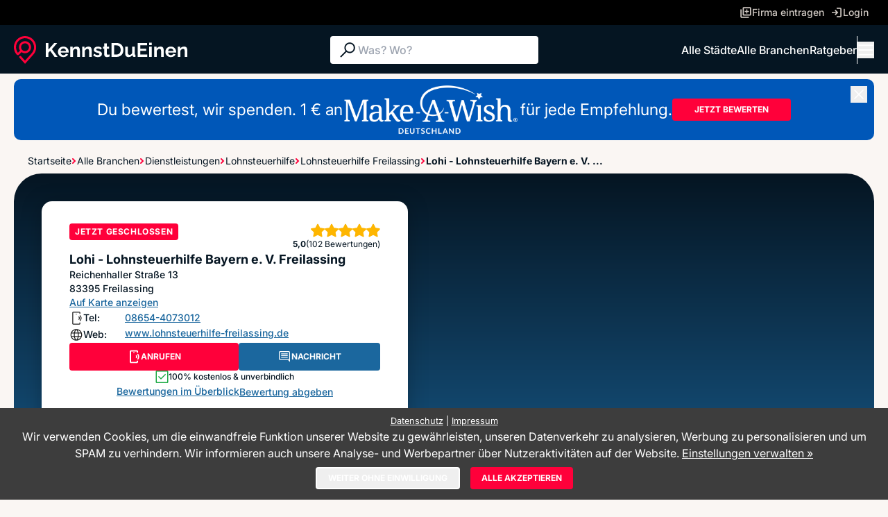

--- FILE ---
content_type: text/html; charset=utf-8
request_url: https://www.kennstdueinen.de/lohnsteuerhilfe-freilassing-lohi-lohnsteuerhilfe-bayern-e-v-freilassing-d2156355.html
body_size: 72085
content:
<!DOCTYPE html>
<html lang="de">

<head>
    <meta charset="utf-8">
    <meta http-equiv="X-UA-Compatible" content="IE=edge,chrome=1">
    <meta name="viewport" content="width=device-width, initial-scale=1.0">
    <meta name="title" content="Lohi - Lohnsteuerhilfe Bayern e. V. Freilassing » 102 geprüfte Bewertungen">
    <meta name="description" content="Lohi - Lohnsteuerhilfe Bayern e. V. Freilassing in Freilassing ✓ 102 Kunden-Bewertungen ★ 5,0 von 5 Sternen ☎ Telefonnummer ⌚ Öffnungszeiten ✉ Jetzt kontaktieren">
    <meta name="keywords" content="Lohi - Lohnsteuerhilfe Bayern e. V. Freilassing, Freilassing, Lohnsteuerhilfe, Steuerberater, Bewertungen, Erfahrungsberichte, Empfehlungen, Dienstleister">
    <meta name="robots" content="index,follow">
    <meta name="revisit-after" content="1 day">
    <meta name="author" content="WinLocal GmbH">
    <link rel="icon" href="/favicon.ico">
    <link rel="apple-touch-icon-precomposed" href="/apple-touch-icon.png">

    <link rel="stylesheet" href="/app2/css/style.css?1762420196">
    <link rel="stylesheet" href="/app2/css/cookieManager.css?1762420196">

                        <link rel="next" href="/lohnsteuerhilfe-freilassing-lohi-lohnsteuerhilfe-bayern-e-v-freilassing-d2156355-02.html">
            
    <script>
    window.dataLayer = window.dataLayer || [];

    function gtag() {
        dataLayer.push(arguments);
    }

    gtag('js', new Date());
    gtag('consent', 'default', {
        ad_storage: 'denied',
        analytics_storage: 'denied',
        functionality_storage: 'denied',
        personalization_storage: 'denied',
        security_storage: 'granted'
    });
    (function (w, d, s, l, i) {
        w[l] = w[l] || [];
        w[l].push({
            'gtm.start':
                new Date().getTime(), event: 'gtm.js'
        });
        var f = d.getElementsByTagName(s)[0],
            j = d.createElement(s), dl = l != 'dataLayer' ? '&l=' + l : '';
        j.async = true;
        j.src =
            'https://www.googletagmanager.com/gtm.js?id=' + i + dl;
        f.parentNode.insertBefore(j, f);
    })(window, document, 'script', 'dataLayer', 'GTM-P3PCXS');
</script>
    <title>Lohi - Lohnsteuerhilfe Bayern e. V. Freilassing » 102 geprüfte Bewertungen</title>
</head>
<body id="service-provider" class="bg-cream min-h-screen" :class="{ 'overflow-hidden md:overflow-auto': menuOpen, 'fixed inset-0': contactModalOpened, 'relative': !contactModalOpened}" x-data="{ menuOpen: false, contactModalOpened: false }">

<!-- Top Navigation - Desktop only -->
<nav id="main-header"
        class="bg-black w-full px-5 justify-center items-center gap-8 h-9 hidden lg:flex"
>
    <div class="max-w-[1280px] flex justify-end items-center gap-5 flex-1">
        <!-- Firma eintragen -->
        <a href="/serviceProvider/registerForm" class="flex items-center gap-2 min-w-[131px] text-text-muted hover:text-light-blue hover:underline">
            <svg
                    class="w-[18px] h-[18px] flex-shrink-0"
                    viewBox="0 0 18 18"
                    fill="none"
            >
                <g clip-path="url(#clip0_6062_2779)">
                    <path
                            d="M9.85312 10.3969H11.3531V8.14692H13.6031V6.64692H11.3531V4.39692H9.85312V6.64692H7.60312V8.14692H9.85312V10.3969ZM6.1569 13.5493C5.68462 13.5493 5.28225 13.383 4.94955 13.0504C4.61692 12.7178 4.45057 12.3153 4.45057 11.8431V2.9507C4.45057 2.47842 4.61692 2.07597 4.94955 1.74335C5.28217 1.41072 5.68462 1.24437 6.1569 1.24445H15.0493C15.5215 1.24445 15.924 1.41072 16.2566 1.74335C16.5892 2.07597 16.7556 2.47842 16.7555 2.9507V11.8431C16.7555 12.3153 16.5892 12.7177 16.2566 13.0504C15.924 13.383 15.5215 13.5494 15.0493 13.5494L6.1569 13.5493ZM6.1569 11.8431H15.0493V2.9507H6.1569V11.8431ZM2.95065 16.7556C2.47837 16.7556 2.07592 16.5892 1.7433 16.2566C1.41067 15.924 1.24432 15.5215 1.24432 15.0492V4.4507H2.95057V15.0493H13.5492V16.7556H2.95065Z"
                            fill="currentColor"
                    ></path>
                </g>
                <defs>
                    <clipPath id="clip0_6062_2779">
                        <rect width="18" height="18" fill="white"></rect>
                    </clipPath>
                </defs>
            </svg>
            <span class="text-sm font-medium"
            >Firma eintragen</span
            >
        </a>

        <!-- Login -->
        <a href="https://osz.winlocal.de/" class="flex items-center gap-2 min-w-[63px] text-text-muted hover:text-light-blue hover:underline">
            <svg
                    class="w-[18px] h-[18px] flex-shrink-0"
                    viewBox="0 0 18 18"
                    fill="none"
            >
                <g clip-path="url(#clip0_6062_2785)">
                    <path
                            d="M8.96422 15.9025V14.1962H14.1962V3.80385H8.96422V2.0976H14.1962C14.6685 2.0976 15.0709 2.26387 15.4036 2.5965C15.7362 2.92912 15.9025 3.33157 15.9025 3.80385V14.1962C15.9025 14.6685 15.7362 15.0709 15.4036 15.4036C15.0709 15.7362 14.6685 15.9025 14.1962 15.9025L8.96422 15.9025ZM7.32502 12.9653L6.1458 11.7388L8.03152 9.85312H2.0976V8.14687H8.0316L6.14587 6.26115L7.32502 5.03475L11.2858 9L7.32502 12.9653Z"
                            fill="currentColor"
                    ></path>
                </g>
                <defs>
                    <clipPath id="clip0_6062_2785">
                        <rect width="18" height="18" fill="white"></rect>
                    </clipPath>
                </defs>
            </svg>
            <span class="text-sm font-medium">Login</span>
        </a>
    </div>
</nav>


<!-- Main Navigation -->
<nav
        class="sticky h-[70px] top-0 z-50 w-full bg-dark-blue px-5 py-4 flex justify-center gap-8"
>
    <div
            class="max-w-[1280px] flex justify-between items-center gap-5 flex-1 flex-wrap"
    >
        <!-- Logo -->
        <div class="lg:h-10">
            <a href="/">
                <div class="lg:h-10 flex-shrink-0 w-[250px] h-[40px]" aria-hidden="true"><svg viewBox="0 0 250 40" fill="none" xmlns="http://www.w3.org/2000/svg">
    <g clip-path="url(#clip0_6113_1355)">
        <path d="M45.8982 29.9445V9.95896H49.7989V19.4587L58.2218 9.93091H62.5182L54.8299 18.8383L62.9988 29.9445H58.5894L52.3709 21.3187L49.7988 23.969V29.9445H45.8982Z"
              fill="white"/>
        <path d="M71.3086 30.2261C70.1213 30.2261 69.0473 30.0261 68.0862 29.6278C67.1251 29.2289 66.3055 28.6812 65.6271 27.9857C64.9486 27.2897 64.4303 26.4964 64.0726 25.6055C63.7143 24.715 63.5355 23.7595 63.5355 22.7387C63.5355 21.3652 63.8507 20.099 64.4824 18.9384C65.1134 17.7784 66.0086 16.8504 67.1676 16.1544C68.3264 15.4589 69.716 15.1101 71.3367 15.1101C72.9381 15.1101 74.3138 15.4594 75.4636 16.1559C76.6126 16.8529 77.4987 17.7684 78.1203 18.9019C78.7423 20.0359 79.0532 21.2716 79.0532 22.6095C79.0532 22.8515 79.0434 23.079 79.0248 23.2925C79.0059 23.5064 78.9868 23.6878 78.9685 23.8362H67.5491C67.6057 24.6069 67.8178 25.2628 68.1851 25.8035C68.5527 26.3447 69.0234 26.7621 69.5985 27.0552C70.1729 27.3494 70.7807 27.4957 71.4215 27.4957C72.1939 27.4957 72.9147 27.3128 73.584 26.947C74.2524 26.5807 74.7096 26.0881 74.9546 25.4688L78.177 26.3697C77.8378 27.1204 77.3382 27.7868 76.679 28.3681C76.0191 28.9498 75.2374 29.4053 74.3329 29.7335C73.4285 30.0612 72.4201 30.2261 71.3086 30.2261ZM67.4361 21.472H75.1808C75.1053 20.7384 74.8933 20.101 74.5448 19.5598C74.1961 19.0191 73.7392 18.5972 73.1741 18.2946C72.6088 17.9919 71.977 17.8406 71.2802 17.8406C70.6019 17.8406 69.9845 17.9919 69.4287 18.2946C68.8727 18.5972 68.4206 19.0192 68.0721 19.5598C67.7232 20.101 67.5111 20.7384 67.4361 21.472Z"
              fill="white"/>
        <path d="M95.1362 29.9446H91.3487V21.7889C91.3487 20.6238 91.1459 19.773 90.7409 19.2363C90.3356 18.7002 89.7562 18.4321 89.0027 18.4321C88.494 18.4321 87.9803 18.5604 87.4622 18.8169C86.9437 19.074 86.4822 19.4263 86.0772 19.8752C85.6719 20.3242 85.3564 20.8418 85.1302 21.4281V29.9447H81.371V15.3359H84.7911V18.0608C85.1679 17.4305 85.6482 16.9013 86.2327 16.4744C86.8166 16.0479 87.4856 15.7137 88.2396 15.4727C88.9929 15.2317 89.8035 15.1104 90.6702 15.1104C91.5933 15.1104 92.3521 15.2732 92.9456 15.5979C93.5394 15.9226 93.9915 16.3631 94.3024 16.9198C94.6134 17.477 94.8298 18.0934 94.9525 18.7709C95.0748 19.4478 95.1362 20.1298 95.1362 20.8158L95.1362 29.9446Z"
              fill="white"/>
        <path d="M112.208 29.9446H108.421V21.7889C108.421 20.6238 108.218 19.773 107.813 19.2363C107.408 18.7002 106.828 18.4321 106.075 18.4321C105.566 18.4321 105.052 18.5604 104.534 18.8169C104.016 19.074 103.554 19.4263 103.149 19.8752C102.744 20.3242 102.428 20.8418 102.202 21.4281V29.9447H98.4431V15.3359H101.863V18.0608C102.24 17.4305 102.72 16.9013 103.305 16.4744C103.889 16.0479 104.558 15.7137 105.312 15.4727C106.065 15.2317 106.876 15.1104 107.742 15.1104C108.665 15.1104 109.424 15.2732 110.018 15.5979C110.611 15.9226 111.064 16.3631 111.375 16.9198C111.685 17.477 111.902 18.0934 112.025 18.7709C112.147 19.4478 112.208 20.1298 112.208 20.8158L112.208 29.9446Z"
              fill="white"/>
        <path d="M120.97 30.2261C119.707 30.2261 118.497 30.0191 117.338 29.6067C116.179 29.1943 115.194 28.584 114.384 27.7772L115.769 25.3284C116.636 26.0414 117.493 26.5666 118.341 26.9043C119.189 27.2421 120.018 27.4109 120.829 27.4109C121.564 27.4109 122.152 27.2846 122.595 27.0311C123.038 26.7775 123.26 26.3977 123.26 25.8911C123.26 25.5208 123.137 25.2382 122.892 25.0442C122.647 24.8498 122.294 24.6824 121.832 24.5436C121.37 24.4043 120.81 24.2425 120.15 24.0576C119.057 23.7238 118.148 23.3861 117.423 23.0434C116.697 22.7006 116.146 22.2747 115.769 21.7651C115.392 21.256 115.204 20.6025 115.204 19.8063C115.204 18.8432 115.454 18.0144 115.953 17.3194C116.452 16.6244 117.149 16.0827 118.045 15.6939C118.94 15.305 119.99 15.1101 121.196 15.1101C122.251 15.1101 123.25 15.275 124.192 15.6032C125.134 15.9314 125.992 16.4615 126.765 17.1931L125.21 19.6139C124.475 19.0136 123.769 18.5771 123.09 18.305C122.412 18.0334 121.724 17.8971 121.027 17.8971C120.631 17.8971 120.259 17.9432 119.91 18.0354C119.561 18.1276 119.279 18.2805 119.062 18.4929C118.846 18.7054 118.737 19.0055 118.737 19.3934C118.737 19.7256 118.836 19.9937 119.034 20.1966C119.232 20.4001 119.533 20.5749 119.939 20.7228C120.344 20.8706 120.838 21.037 121.423 21.2214C122.61 21.5541 123.608 21.8913 124.419 22.2331C125.229 22.5748 125.846 23.0043 126.27 23.5214C126.694 24.0385 126.906 24.74 126.906 25.6265C126.906 27.0676 126.369 28.1946 125.295 29.0073C124.221 29.8201 122.779 30.2261 120.97 30.2261Z"
              fill="white"/>
        <path d="M138.353 29.2124C138.014 29.3632 137.623 29.518 137.18 29.6769C136.737 29.8367 136.256 29.968 135.738 30.0712C135.22 30.1739 134.697 30.2261 134.17 30.2261C133.453 30.2261 132.803 30.1048 132.219 29.8638C131.635 29.6217 131.169 29.2359 130.82 28.7058C130.471 28.1766 130.297 27.4836 130.297 26.6288V18.2069H128.375V15.3357H130.297V10.5503H134.113V15.3357H137.222V18.2069H134.113V25.347C134.132 25.8476 134.273 26.2134 134.537 26.4449C134.801 26.6764 135.14 26.7921 135.555 26.7921C135.931 26.7921 136.308 26.7215 136.685 26.5807C137.062 26.4399 137.373 26.3136 137.618 26.2008L138.353 29.2124Z"
              fill="white"/>
        <path d="M140.699 29.9445V9.95898H147.991C150.177 9.95898 152.005 10.4049 153.475 11.2964C154.945 12.1878 156.047 13.3889 156.782 14.8992C157.517 16.41 157.884 18.0847 157.884 19.9237C157.884 21.9506 157.479 23.7144 156.669 25.2157C155.858 26.717 154.714 27.8805 153.234 28.7058C151.755 29.5321 150.007 29.9445 147.991 29.9445L140.699 29.9445ZM153.955 19.9237C153.955 18.6289 153.719 17.4889 153.249 16.5037C152.777 15.5186 152.099 14.7494 151.213 14.1957C150.328 13.642 149.253 13.3649 147.991 13.3649H144.599V26.5386H147.991C149.291 26.5386 150.38 26.2479 151.256 25.6662C152.132 25.0844 152.801 24.2962 153.263 23.3015C153.724 22.3074 153.955 21.1814 153.955 19.9237Z"
              fill="white"/>
        <path d="M160.4 24.4816V15.3357H164.215V23.6518C164.215 24.7642 164.423 25.6031 164.837 26.1688C165.252 26.7346 165.864 27.0172 166.675 27.0172C167.164 27.0172 167.65 26.921 168.13 26.7275C168.611 26.5351 169.053 26.2455 169.459 25.8596C169.864 25.4733 170.208 24.9867 170.491 24.3979V15.3357H174.306V25.7363C174.306 26.1257 174.372 26.4038 174.504 26.5706C174.636 26.738 174.862 26.8392 175.182 26.8763V29.9445C174.805 30.0006 174.49 30.0432 174.236 30.0713C173.981 30.0993 173.75 30.1134 173.543 30.1134C172.883 30.1134 172.342 29.955 171.918 29.6393C171.494 29.3231 171.234 28.9047 171.141 28.3846L171.056 27.2145C170.396 28.1997 169.553 28.9483 168.526 29.4594C167.499 29.97 166.354 30.2261 165.092 30.2261C163.565 30.2261 162.402 29.738 161.601 28.7624C160.8 27.7862 160.4 26.3597 160.4 24.4816Z"
              fill="white"/>
        <path d="M192.339 26.5386V29.9445H178.405V9.95898H192.085V13.3649H182.305V18.1784H190.728V21.3312H182.305V26.5386H192.339Z"
              fill="white"/>
        <path d="M195.025 13.1118V9.39624H198.784V13.1118H195.025ZM195.025 29.9445V15.1949H198.784V29.9445H195.025Z"
              fill="white"/>
        <path d="M215.997 29.9446H212.21V21.7889C212.21 20.6238 212.007 19.773 211.602 19.2363C211.196 18.7002 210.617 18.4321 209.863 18.4321C209.355 18.4321 208.841 18.5604 208.323 18.8169C207.805 19.074 207.343 19.4263 206.938 19.8752C206.533 20.3242 206.217 20.8418 205.991 21.4281V29.9447H202.232V15.3359H205.652V18.0608C206.029 17.4305 206.509 16.9013 207.093 16.4744C207.678 16.0479 208.347 15.7137 209.101 15.4727C209.854 15.2317 210.664 15.1104 211.531 15.1104C212.454 15.1104 213.213 15.2732 213.807 15.5979C214.4 15.9226 214.852 16.3631 215.163 16.9198C215.474 17.477 215.691 18.0934 215.813 18.7709C215.936 19.4478 215.997 20.1298 215.997 20.8158L215.997 29.9446Z"
              fill="white"/>
        <path d="M226.172 30.2261C224.985 30.2261 223.911 30.0261 222.95 29.6278C221.989 29.2289 221.169 28.6812 220.491 27.9857C219.813 27.2897 219.294 26.4964 218.936 25.6055C218.578 24.715 218.399 23.7595 218.399 22.7387C218.399 21.3652 218.715 20.099 219.346 18.9384C219.977 17.7784 220.872 16.8504 222.031 16.1544C223.19 15.4589 224.58 15.1101 226.201 15.1101C227.802 15.1101 229.178 15.4594 230.327 16.1559C231.476 16.8529 232.363 17.7684 232.984 18.9019C233.606 20.0359 233.917 21.2716 233.917 22.6095C233.917 22.8515 233.907 23.079 233.889 23.2925C233.87 23.5064 233.851 23.6878 233.832 23.8362H222.413C222.47 24.6069 222.681 25.2628 223.049 25.8035C223.417 26.3447 223.888 26.7621 224.462 27.0552C225.037 27.3494 225.645 27.4957 226.285 27.4957C227.058 27.4957 227.779 27.3128 228.448 26.947C229.117 26.5807 229.573 26.0881 229.818 25.4688L233.041 26.3697C232.702 27.1204 232.202 27.7868 231.543 28.3681C230.883 28.9498 230.101 29.4053 229.197 29.7335C228.292 30.0612 227.284 30.2261 226.172 30.2261ZM222.3 21.472H230.045C229.969 20.7384 229.757 20.101 229.409 19.5598C229.06 19.0191 228.603 18.5972 228.038 18.2946C227.473 17.9919 226.841 17.8406 226.144 17.8406C225.466 17.8406 224.848 17.9919 224.293 18.2946C223.737 18.5972 223.284 19.0192 222.936 19.5598C222.587 20.101 222.375 20.7384 222.3 21.472Z"
              fill="white"/>
        <path d="M250 29.9446H246.213V21.7889C246.213 20.6238 246.01 19.773 245.605 19.2363C245.199 18.7002 244.62 18.4321 243.866 18.4321C243.358 18.4321 242.844 18.5604 242.326 18.8169C241.808 19.074 241.346 19.4263 240.941 19.8752C240.536 20.3242 240.22 20.8418 239.994 21.4281V29.9447H236.235V15.3359H239.655V18.0608C240.032 17.4305 240.512 16.9013 241.096 16.4744C241.68 16.0479 242.35 15.7137 243.103 15.4727C243.857 15.2317 244.667 15.1104 245.534 15.1104C246.457 15.1104 247.216 15.2732 247.81 15.5979C248.403 15.9226 248.855 16.3631 249.166 16.9198C249.477 17.477 249.694 18.0934 249.816 18.7709C249.939 19.4478 250 20.1298 250 20.8158L250 29.9446Z"
              fill="white"/>
        <path d="M27.0741 4.3456C23.8139 1.29105 19.5501 -0.241404 15.0598 0.0309464C7.27563 0.503546 0.83495 6.6807 0.0780084 14.3991C-0.230974 17.5515 0.381669 20.6823 1.84931 23.4529C2.47496 24.6347 3.24596 25.7342 4.13957 26.7193C4.55429 27.1808 5.12491 27.4448 5.74623 27.4621C6.36179 27.477 6.95269 27.2477 7.39297 26.8097L11.0939 23.1232C12.5634 24.1434 14.2768 24.6818 16.062 24.6818C20.8666 24.6818 24.7756 20.7891 24.7756 16.004C24.7756 11.2189 20.8666 7.3264 16.062 7.3264C11.2575 7.3264 7.34803 11.2191 7.34803 16.004C7.34803 17.7819 7.88873 19.4881 8.91368 20.952L5.86643 23.9866C5.37208 23.3616 4.93954 22.7006 4.57889 22.0188C3.63944 20.2458 3.13831 18.3304 3.08956 16.3258C2.9317 9.86675 7.60445 4.2408 13.9577 3.2396C17.7557 2.64155 21.5942 3.70885 24.4865 6.16915C27.385 8.63475 29.0472 12.2181 29.0472 16.0003C29.0472 18.1241 28.5446 20.1486 27.554 22.0188C27.0456 22.9794 26.4175 23.8736 25.6871 24.6779L16.0664 35.3904L10.3895 29.0688C10.1037 28.7505 9.71024 28.5688 9.28251 28.5568C8.85815 28.551 8.45116 28.7044 8.148 29.0063C7.56915 29.5827 7.54309 30.5096 8.08861 31.1168L16.0664 40L27.9851 26.7284C28.8821 25.7409 29.6555 24.6385 30.2836 23.4529C31.4934 21.1678 32.133 18.5904 32.133 16.0003C32.133 11.5415 30.3361 7.4023 27.0741 4.3456ZM10.403 16.0039C10.403 12.8965 12.9414 10.3684 16.062 10.3684C19.1827 10.3684 21.7211 12.8965 21.7211 16.0039C21.7211 19.1114 19.1827 21.6395 16.062 21.6395C12.9414 21.6395 10.403 19.1116 10.403 16.0039Z"
              fill="#FF003A"/>
    </g>
    <defs>
        <clipPath id="clip0_6113_1355">
            <rect width="250" height="40" fill="white"/>
        </clipPath>
    </defs>
</svg>
</div>
            </a>
        </div>

        <!-- Search Bar - Desktop only -->
        <form class="search-form hidden md:block relative"
                id="main-search-form"
                method="post" action="/search/serviceprovider">
            <div
                    class="flex items-center gap-2 min-w-[300px] flex-1 h-10 px-2.5 bg-white rounded z-30 relative"
            >
                <svg class="w-[30px] h-[30px]" viewBox="0 0 30 30" fill="none">
                    <g clip-path="url(#clip0_6062_3120)">
                        <path
                                d="M4.25496 24.4039L12.1059 16.553C11.6059 15.9522 11.206 15.2455 10.9062 14.433C10.6066 13.6205 10.4568 12.7679 10.4568 11.8752C10.4568 9.73868 11.1971 7.93058 12.6777 6.45078C14.1585 4.97098 15.9669 4.23108 18.1027 4.23108C20.2385 4.23108 22.0465 4.97138 23.5258 6.45198C25.0052 7.93278 25.7449 9.74118 25.7449 11.877C25.7449 14.013 25.005 15.8207 23.5252 17.3001C22.0454 18.7795 20.2373 19.5192 18.1008 19.5192C17.2323 19.5192 16.3917 19.3734 15.5792 19.0817C14.7667 18.79 14.0479 18.3862 13.4229 17.8701L5.57196 25.7214L4.25496 24.4039ZM22.1934 15.9676C23.3113 14.8499 23.8703 13.4857 23.8703 11.8751C23.8703 10.2645 23.3113 8.90028 22.1934 7.78258C21.0757 6.66468 19.7115 6.10568 18.1009 6.10568C16.4903 6.10568 15.1261 6.66468 14.0084 7.78258C12.8905 8.90028 12.3315 10.2645 12.3315 11.8751C12.3315 13.4857 12.8905 14.8499 14.0084 15.9676C15.1261 17.0855 16.4903 17.6445 18.1009 17.6445C19.7115 17.6445 21.0757 17.0855 22.1934 15.9676Z"
                                fill="#051522"
                        ></path>
                    </g>
                    <defs>
                        <clipPath id="clip0_6062_3120">
                            <rect width="30" height="30" fill="white"></rect>
                        </clipPath>
                    </defs>
                </svg>
                <input
                        class="search-form-query flex-1 text-base font-medium outline-none"
                        id="query" name="Search[query]" type="search"
                        placeholder="Was? Wo?" autocomplete="off"
                        aria-label="Suche"
                    >
            </div>
            <ul class="search-form-suggestions absolute top-9 p-4 bg-dark-blue/90 backdrop-blur-[25px] border-[1px] border-text-muted/30 text-white rounded-b-[10px] w-full z-20"
                    style="display: none;">
            </ul>
        </form>

        <!-- Navigation Links - Desktop only -->
        <div class="flex items-center gap-8">
            <a href="/top-staedte.html" class="hidden lg:inline text-white hover:text-light-blue hover:underline text-base font-medium">Alle
                Städte</a>
            <a href="/branchen.html" class="hidden lg:inline text-white hover:text-light-blue hover:underline text-base font-medium">Alle
                Branchen</a>
            <a href="magazin/" class="hidden lg:inline text-white hover:text-light-blue hover:underline text-base font-medium">Ratgeber</a>
            <div class="hidden lg:inline w-px h-10 bg-white"></div>
            <!-- Burger Menu / Close Button -->
            <button
                    @click="menuOpen = !menuOpen"
                    class="w-6 h-6 flex flex-col justify-center items-center gap-1.5 text-white hover:text-light-blue"
            >
                <!-- Burger Icon (when menu is closed) -->
                <svg
                        x-show="!menuOpen"
                        class="w-6 h-4"
                        viewBox="0 0 25 16"
                        fill="none"
                >
                    <path
                            d="M2.5 1L22.5 1"
                            stroke="currentColor"
                            stroke-width="2"
                            stroke-linecap="round"
                    ></path>
                    <path
                            d="M2.5 8L22.5 8"
                            stroke="currentColor"
                            stroke-width="2"
                            stroke-linecap="round"
                    ></path>
                    <path
                            d="M2.5 15L22.5 15"
                            stroke="currentColor"
                            stroke-width="2"
                            stroke-linecap="round"
                    ></path>
                </svg>
                <!-- Close Icon (when menu is open) -->
                <svg
                        x-show="menuOpen"
                        class="w-[14px] h-[14px] text-white hover:text-light-blue hover:underline"
                        viewBox="0 0 16 16"
                        fill="none"
                        style="display: none"
                >
                    <path
                            d="M1.00012 1L14.1423 14.1421"
                            stroke="currentColor"
                            stroke-width="2"
                            stroke-linecap="round"
                    />
                    <path
                            d="M14.1421 1L0.999954 14.1421"
                            stroke="currentColor"
                            stroke-width="2"
                            stroke-linecap="round"
                    />
                </svg>
            </button>
        </div>
    </div>

    <!-- Unified Responsive Menu -->
    <div
            x-show="menuOpen"
            x-transition:enter="transition ease-out duration-200"
            x-transition:enter-start="opacity-0 transform -translate-y-2"
            x-transition:enter-end="opacity-100 transform translate-y-0"
            x-transition:leave="transition ease-in duration-150"
            x-transition:leave-start="opacity-100 transform translate-y-0"
            x-transition:leave-end="opacity-0 transform -translate-y-2"
            @click.away="menuOpen = false"
            class="fixed inset-0 mt-[70px] lg:mt-0 lg:absolute lg:top-full lg:left-0 lg:right-0 lg:inset-auto bg-dark-blue/90 backdrop-blur-[25px] z-50 lg:shadow-lg overflow-y-auto"
            id="menu"
            style="display:none"
    >
        <div
                class="flex flex-col lg:flex-row h-full lg:min-h-[240px] lg:min-w-[880px] p-5 lg:py-[50px] lg:justify-center lg:items-start gap-2.5 overflow-y-auto"
        >
            <div
                    class="flex flex-col lg:flex-row lg:max-w-[1280px] lg:items-start flex-1 self-stretch gap-2.5"
            >
                <!-- MOBILE CTA Button -->
                <a class="lg:hidden" href="/serviceProvider/registerForm">
                    <button
                            class="w-full btn btn-highlighted btn-md"
                    >
                        <svg
                                class="w-5 h-5 flex-shrink-0"
                                viewBox="0 0 20 20"
                                fill="none"
                        >
                            <g clip-path="url(#clip0_cta)">
                                <path
                                        d="M10.9479 11.5522H12.6146V9.05223H15.1146V7.38556H12.6146V4.88556H10.9479V7.38556H8.4479V9.05223H10.9479V11.5522ZM6.84098 15.0549C6.31623 15.0549 5.86915 14.8701 5.49949 14.5006C5.1299 14.131 4.94507 13.6838 4.94507 13.1591V3.27865C4.94507 2.7539 5.1299 2.30673 5.49949 1.93715C5.86907 1.56756 6.31623 1.38273 6.84098 1.38281H16.7214C17.2462 1.38281 17.6933 1.56756 18.0629 1.93715C18.4325 2.30673 18.6173 2.7539 18.6172 3.27865V13.1591C18.6172 13.6838 18.4325 14.1309 18.0629 14.5006C17.6933 14.8701 17.2462 15.055 16.7214 15.055L6.84098 15.0549ZM6.84098 13.1591H16.7214V3.27865H6.84098V13.1591ZM3.27848 18.6174C2.75373 18.6174 2.30657 18.4326 1.93698 18.063C1.5674 17.6934 1.38257 17.2462 1.38257 16.7215V4.94531H3.2784V16.7216H15.0547V18.6174H3.27848Z"
                                        fill="white"
                                />
                            </g>
                            <defs>
                                <clipPath id="clip0_cta">
                                    <rect width="20" height="20" fill="white"/>
                                </clipPath>
                            </defs>
                        </svg>
                        <span>FIRMA KOSTENLOS EINTRAGEN</span
                        >
                    </button>
                </a>

                <!-- Left Column - Search Functions -->
                <div class="flex min-w-[130px] flex-col items-end gap-2.5">
                    <div class="flex items-center gap-2 self-stretch">
                        <svg class="w-[26px] h-[26px]" viewBox="0 0 26 26" fill="none">
                            <g clip-path="url(#clip0_search1)">
                                <path
                                        d="M3.68767 21.15L10.4918 14.346C10.0584 13.8252 9.71187 13.2128 9.45198 12.5086C9.1923 11.8045 9.06252 11.0655 9.06252 10.2918C9.06252 8.44016 9.70418 6.87312 10.9874 5.59067C12.2708 4.30822 13.838 3.66699 15.6891 3.66699C17.5401 3.66699 19.107 4.30854 20.3891 5.59186C21.6712 6.87528 22.3122 8.44243 22.3122 10.2935C22.3122 12.1447 21.671 13.7114 20.3886 14.9936C19.1061 16.2757 17.5391 16.9168 15.6874 16.9168C14.9347 16.9168 14.2062 16.7904 13.502 16.5376C12.7979 16.2849 12.1749 15.9349 11.6333 15.4877L4.82918 22.2921L3.68767 21.15ZM19.2344 13.8386C20.2032 12.8699 20.6877 11.6877 20.6877 10.2918C20.6877 8.89592 20.2032 7.71368 19.2344 6.74496C18.2657 5.77613 17.0834 5.29167 15.6875 5.29167C14.2917 5.29167 13.1094 5.77613 12.1407 6.74496C11.1719 7.71368 10.6874 8.89592 10.6874 10.2918C10.6874 11.6877 11.1719 12.8699 12.1407 13.8386C13.1094 14.8075 14.2917 15.2919 15.6875 15.2919C17.0834 15.2919 18.2657 14.8075 19.2344 13.8386Z"
                                        fill="white"
                                />
                            </g>
                            <defs>
                                <clipPath id="clip0_search1">
                                    <rect width="26" height="26" fill="white"/>
                                </clipPath>
                            </defs>
                        </svg>
                        <a
                                href="/branchen.html"
                                class="flex-1 text-white text-sm font-medium leading-5 hover:text-light-blue hover:underline"
                        >Alle Branchen</a
                        >
                    </div>
                    <div class="flex items-center gap-2 self-stretch">
                        <svg class="w-[26px] h-[26px]" viewBox="0 0 26 26" fill="none">
                            <g clip-path="url(#clip0_search2)">
                                <path
                                        d="M3.68767 21.15L10.4918 14.346C10.0584 13.8252 9.71187 13.2128 9.45198 12.5086C9.1923 11.8045 9.06252 11.0655 9.06252 10.2918C9.06252 8.44016 9.70418 6.87312 10.9874 5.59067C12.2708 4.30822 13.838 3.66699 15.6891 3.66699C17.5401 3.66699 19.107 4.30854 20.3891 5.59186C21.6712 6.87528 22.3122 8.44243 22.3122 10.2935C22.3122 12.1447 21.671 13.7114 20.3886 14.9936C19.1061 16.2757 17.5391 16.9168 15.6874 16.9168C14.9347 16.9168 14.2062 16.7904 13.502 16.5376C12.7979 16.2849 12.1749 15.9349 11.6333 15.4877L4.82918 22.2921L3.68767 21.15ZM19.2344 13.8386C20.2032 12.8699 20.6877 11.6877 20.6877 10.2918C20.6877 8.89592 20.2032 7.71368 19.2344 6.74496C18.2657 5.77613 17.0834 5.29167 15.6875 5.29167C14.2917 5.29167 13.1094 5.77613 12.1407 6.74496C11.1719 7.71368 10.6874 8.89592 10.6874 10.2918C10.6874 11.6877 11.1719 12.8699 12.1407 13.8386C13.1094 14.8075 14.2917 15.2919 15.6875 15.2919C17.0834 15.2919 18.2657 14.8075 19.2344 13.8386Z"
                                        fill="white"
                                />
                            </g>
                            <defs>
                                <clipPath id="clip0_search2">
                                    <rect width="26" height="26" fill="white"/>
                                </clipPath>
                            </defs>
                        </svg>
                        <a
                                href="/top-staedte.html"
                                class="flex-1 text-white text-sm font-medium leading-5 hover:text-light-blue hover:underline"
                        >Alle Städte</a
                        >
                    </div>
                </div>

                <!-- Separator -->
                <div
                        class="flex lg:min-w-[41px] justify-center items-center lg:flex-1 lg:self-stretch"
                >
                    <div class="w-full h-px lg:w-px lg:h-[140px] bg-gradient-end"></div>
                </div>

                <!-- Middle Column - Navigation -->
                <div class="flex min-w-[140px] flex-col items-end gap-2.5">
                    <div class="flex items-center gap-2 self-stretch">
                        <svg class="w-[26px] h-[26px]" viewBox="0 0 27 26" fill="none">
                            <g clip-path="url(#clip0_home)">
                                <path
                                        d="M7.29999 20.5834H10.9251V14.1459H16.6749V20.5834H20.3V10.8334L13.8 5.9375L7.29999 10.8334V20.5834ZM5.67499 22.2084V10.0209L13.8 3.90625L21.925 10.0209V22.2084H15.0499V15.7709H12.5501V22.2084H5.67499Z"
                                        fill="white"
                                />
                            </g>
                            <defs>
                                <clipPath id="clip0_home">
                                    <rect
                                            width="26"
                                            height="26"
                                            fill="white"
                                            transform="translate(0.799988)"
                                    />
                                </clipPath>
                            </defs>
                        </svg>
                        <a
                                href="/"
                                class="text-white text-sm font-medium leading-5 hover:text-light-blue hover:underline"
                        >Startseite</a
                        >
                    </div>
                                                                                                                <div class="flex items-center gap-2 self-stretch">
                            <svg class="w-[26px] h-[26px] shrink-0" viewBox="0 0 27 26" fill="none">
                                <g clip-path="url(#clip0_arrow1)">
                                    <path
                                            d="M15.8 19.125L14.6582 17.9502L18.7958 13.8127H5.67499V12.1877H18.7958L14.6583 8.05012L15.8001 6.87524L21.9251 13.0002L15.8 19.125Z"
                                            fill="white"
                                    />
                                </g>
                                <defs>
                                    <clipPath id="clip0_arrow1">
                                        <rect
                                                width="26"
                                                height="26"
                                                fill="white"
                                                transform="translate(0.799988)"
                                        />
                                    </clipPath>
                                </defs>
                            </svg>
                            <a
                                    title="Alle Branchen"
                                    href="/branchen.html"
                                    class="text-white text-sm font-medium leading-5 hover:text-light-blue hover:underline"
                            >Alle Branchen</a
                            >
                        </div>
                                                                    <div class="flex items-center gap-2 self-stretch">
                            <svg class="w-[26px] h-[26px] shrink-0" viewBox="0 0 27 26" fill="none">
                                <g clip-path="url(#clip0_arrow1)">
                                    <path
                                            d="M15.8 19.125L14.6582 17.9502L18.7958 13.8127H5.67499V12.1877H18.7958L14.6583 8.05012L15.8001 6.87524L21.9251 13.0002L15.8 19.125Z"
                                            fill="white"
                                    />
                                </g>
                                <defs>
                                    <clipPath id="clip0_arrow1">
                                        <rect
                                                width="26"
                                                height="26"
                                                fill="white"
                                                transform="translate(0.799988)"
                                        />
                                    </clipPath>
                                </defs>
                            </svg>
                            <a
                                    title="Dienstleistungen"
                                    href="/branche-dienstleistungen-99.html"
                                    class="text-white text-sm font-medium leading-5 hover:text-light-blue hover:underline"
                            >Dienstleistungen</a
                            >
                        </div>
                                                                    <div class="flex items-center gap-2 self-stretch">
                            <svg class="w-[26px] h-[26px] shrink-0" viewBox="0 0 27 26" fill="none">
                                <g clip-path="url(#clip0_arrow1)">
                                    <path
                                            d="M15.8 19.125L14.6582 17.9502L18.7958 13.8127H5.67499V12.1877H18.7958L14.6583 8.05012L15.8001 6.87524L21.9251 13.0002L15.8 19.125Z"
                                            fill="white"
                                    />
                                </g>
                                <defs>
                                    <clipPath id="clip0_arrow1">
                                        <rect
                                                width="26"
                                                height="26"
                                                fill="white"
                                                transform="translate(0.799988)"
                                        />
                                    </clipPath>
                                </defs>
                            </svg>
                            <a
                                    title="Lohnsteuerhilfe"
                                    href="/branche-lohnsteuerhilfe-125.html"
                                    class="text-white text-sm font-medium leading-5 hover:text-light-blue hover:underline"
                            >Lohnsteuerhilfe</a
                            >
                        </div>
                                                                    <div class="flex items-center gap-2 self-stretch">
                            <svg class="w-[26px] h-[26px] shrink-0" viewBox="0 0 27 26" fill="none">
                                <g clip-path="url(#clip0_arrow1)">
                                    <path
                                            d="M15.8 19.125L14.6582 17.9502L18.7958 13.8127H5.67499V12.1877H18.7958L14.6583 8.05012L15.8001 6.87524L21.9251 13.0002L15.8 19.125Z"
                                            fill="white"
                                    />
                                </g>
                                <defs>
                                    <clipPath id="clip0_arrow1">
                                        <rect
                                                width="26"
                                                height="26"
                                                fill="white"
                                                transform="translate(0.799988)"
                                        />
                                    </clipPath>
                                </defs>
                            </svg>
                            <a
                                    title="Lohnsteuerhilfe Freilassing"
                                    href="/ergebnis-lohnsteuerhilfe-in-freilassing-125-611.html"
                                    class="text-white text-sm font-medium leading-5 hover:text-light-blue hover:underline"
                            >Lohnsteuerhilfe Freilassing</a
                            >
                        </div>
                                                                    <div class="flex items-center gap-2 self-stretch">
                            <svg class="w-[26px] h-[26px] shrink-0" viewBox="0 0 27 26" fill="none">
                                <g clip-path="url(#clip0_arrow1)">
                                    <path
                                            d="M15.8 19.125L14.6582 17.9502L18.7958 13.8127H5.67499V12.1877H18.7958L14.6583 8.05012L15.8001 6.87524L21.9251 13.0002L15.8 19.125Z"
                                            fill="white"
                                    />
                                </g>
                                <defs>
                                    <clipPath id="clip0_arrow1">
                                        <rect
                                                width="26"
                                                height="26"
                                                fill="white"
                                                transform="translate(0.799988)"
                                        />
                                    </clipPath>
                                </defs>
                            </svg>
                            <a
                                    title="Lohi - Lohnsteuerhilfe Bayern e. V. ..."
                                    href="/lohnsteuerhilfe-freilassing-lohi-lohnsteuerhilfe-bayern-e-v-freilassing-d2156355.html"
                                    class="text-white text-sm font-medium leading-5 hover:text-light-blue hover:underline"
                            >Lohi - Lohnsteuerhilfe Bayern e. V. ...</a
                            >
                        </div>
                                    </div>

                <!-- Separator -->
                <div
                        class="flex lg:min-w-[41px] justify-center items-center lg:flex-1 lg:self-stretch"
                >
                    <div class="w-full h-px lg:w-px lg:h-[140px] bg-gradient-end"></div>
                </div>

                <!-- Info Column -->
                <div class="flex min-w-[195px] flex-col items-end gap-2.5">
                    <div class="flex items-center gap-2 self-stretch">
                        <svg class="w-[26px] h-[26px]" viewBox="0 0 27 26" fill="none">
                            <g clip-path="url(#clip0_rules)">
                                <path
                                        d="M9.32967 18.1667C9.60137 18.1667 9.82897 18.0748 10.0124 17.891C10.1957 17.7072 10.2872 17.4794 10.2872 17.2076C10.2872 16.9358 10.1954 16.7083 10.0115 16.5249C9.82767 16.3416 9.59996 16.2501 9.32826 16.2501C9.05656 16.2501 8.82906 16.3419 8.64576 16.5258C8.46235 16.7096 8.37059 16.9373 8.37059 17.2092C8.37059 17.481 8.46246 17.7084 8.6463 17.8917C8.83025 18.0751 9.05807 18.1667 9.32967 18.1667ZM9.32967 13.9583C9.60137 13.9583 9.82897 13.8664 10.0124 13.6826C10.1957 13.4987 10.2872 13.271 10.2872 12.9992C10.2872 12.7274 10.1954 12.5 10.0115 12.3167C9.82767 12.1334 9.59996 12.0419 9.32815 12.0419C9.05634 12.0419 8.82895 12.1337 8.64565 12.3176C8.46224 12.5014 8.37048 12.7291 8.37048 13.0009C8.37048 13.2728 8.46235 13.5001 8.64619 13.6834C8.83014 13.8667 9.05807 13.9583 9.32967 13.9583ZM9.32967 9.75008C9.60137 9.75008 9.82897 9.65821 10.0124 9.47437C10.1957 9.29053 10.2872 9.06281 10.2872 8.79111C10.2872 8.51941 10.1954 8.29191 10.0115 8.10861C9.82767 7.92521 9.59996 7.83345 9.32815 7.83345C9.05634 7.83345 8.82895 7.92531 8.64565 8.10916C8.46224 8.293 8.37048 8.52071 8.37048 8.79241C8.37048 9.06411 8.46235 9.29172 8.64619 9.47524C8.83014 9.65854 9.05807 9.75008 9.32967 9.75008ZM12.6208 18.0208H18.7875V16.3961H12.6209L12.6208 18.0208ZM12.6208 13.8126H18.7875V12.1876H12.6209L12.6208 13.8126ZM12.6208 9.60405H18.7875V7.97937H12.6209L12.6208 9.60405ZM6.35007 22.2084C5.80277 22.2084 5.33964 22.0188 4.96047 21.6397C4.58131 21.2605 4.39172 20.7973 4.39172 20.2501V5.75009C4.39172 5.20279 4.58131 4.73966 4.96047 4.3605C5.33964 3.98133 5.80287 3.79175 6.35007 3.79175H20.8499C21.3972 3.79175 21.8604 3.98133 22.2395 4.3605C22.6187 4.73966 22.8083 5.2029 22.8083 5.75009V20.25C22.8083 20.7973 22.6187 21.2604 22.2395 21.6396C21.8604 22.0187 21.3971 22.2083 20.8499 22.2083L6.35007 22.2084ZM6.35007 20.5834H20.8499C20.9334 20.5834 21.0097 20.5486 21.0791 20.4791C21.1486 20.4098 21.1833 20.3334 21.1833 20.25V5.75009C21.1833 5.66667 21.1485 5.5903 21.0791 5.52096C21.0097 5.45141 20.9334 5.41675 20.8499 5.41675H6.35007C6.26665 5.41675 6.19027 5.45152 6.12094 5.52096C6.05139 5.5903 6.01662 5.66667 6.01662 5.75009V20.25C6.01662 20.3334 6.05139 20.4098 6.12094 20.4791C6.19027 20.5486 6.26665 20.5835 6.35007 20.5834Z"
                                        fill="white"
                                />
                            </g>
                            <defs>
                                <clipPath id="clip0_rules">
                                    <rect
                                            width="26"
                                            height="26"
                                            fill="white"
                                            transform="translate(0.599976)"
                                    />
                                </clipPath>
                            </defs>
                        </svg>
                        <a
                                href="/verhaltensregeln"
                                class="text-white text-sm font-medium leading-5 hover:text-light-blue hover:underline"
                        >Verhaltensregeln</a
                        >
                    </div>
                    <div class="flex items-center gap-2 self-stretch">
                        <svg class="w-[26px] h-[26px]" viewBox="0 0 27 26" fill="none">
                            <g clip-path="url(#clip0_rating)">
                                <path
                                        d="M10.1875 18.2271L13.6 16.1687L17.0125 18.2542L16.1187 14.3542L19.125 11.7542L15.1708 11.4021L13.6 7.71875L12.0291 11.375L8.07497 11.7271L11.0812 14.3542L10.1875 18.2271ZM7.72288 21.625L9.27497 14.9417L4.0896 10.448L10.9312 9.85432L13.6 3.55225L16.2688 9.85432L23.1102 10.448L17.9249 14.9417L19.477 21.6251L13.6 18.0793L7.72288 21.625Z"
                                        fill="white"
                                />
                            </g>
                            <defs>
                                <clipPath id="clip0_rating">
                                    <rect
                                            width="26"
                                            height="26"
                                            fill="white"
                                            transform="translate(0.599976)"
                                    />
                                </clipPath>
                            </defs>
                        </svg>
                        <a
                                href="/bewertungshinweise"
                                class="text-white text-sm font-medium leading-5 hover:text-light-blue hover:underline"
                        >Ranking / Bewertungen</a
                        >
                    </div>
                    <div class="flex items-center gap-2 self-stretch">
                        <svg class="w-[26px] h-[26px]" viewBox="0 0 27 26" fill="none">
                            <g clip-path="url(#clip0_faq)">
                                <path
                                        d="M13.6207 19.0312C13.9304 19.0312 14.1919 18.9246 14.4051 18.7114C14.6183 18.4983 14.7249 18.2369 14.7249 17.9271C14.7249 17.6175 14.6183 17.3559 14.4051 17.1427C14.1919 16.9295 13.9304 16.8229 13.6207 16.8229C13.3111 16.8229 13.0496 16.9295 12.8364 17.1427C12.6232 17.3559 12.5166 17.6175 12.5166 17.9271C12.5166 18.2369 12.6232 18.4983 12.8364 18.7114C13.0496 18.9246 13.3111 19.0312 13.6207 19.0312ZM12.8541 15.1521H14.3791C14.3929 14.5855 14.4739 14.1539 14.6217 13.8573C14.7696 13.5608 15.0679 13.1883 15.5166 12.7396C16.0929 12.1633 16.505 11.6734 16.753 11.2701C17.0009 10.8666 17.1248 10.4079 17.1248 9.89406C17.1248 8.99272 16.8172 8.26602 16.202 7.71385C15.5867 7.16167 14.7943 6.88564 13.825 6.88564C12.9429 6.88564 12.1891 7.11032 11.5635 7.5598C10.9377 8.00906 10.4928 8.59406 10.2292 9.3148L11.6207 9.87326C11.7749 9.4136 12.0312 9.03822 12.3896 8.74713C12.7479 8.45626 13.1972 8.31087 13.7375 8.31087C14.3222 8.31087 14.7787 8.46947 15.1071 8.78678C15.4357 9.1042 15.6 9.48997 15.6 9.944C15.6 10.2787 15.5007 10.6072 15.3021 10.9296C15.1035 11.252 14.7971 11.5999 14.3832 11.9734C13.7944 12.5039 13.3924 12.9963 13.1772 13.4505C12.9619 13.9047 12.8541 14.4716 12.8541 15.1521ZM6.35007 22.2084C5.80277 22.2084 5.33964 22.0188 4.96047 21.6397C4.58131 21.2605 4.39172 20.7973 4.39172 20.2501V5.75009C4.39172 5.20279 4.58131 4.73966 4.96047 4.3605C5.33964 3.98133 5.80287 3.79175 6.35007 3.79175H20.8499C21.3972 3.79175 21.8604 3.98133 22.2395 4.3605C22.6187 4.73966 22.8083 5.2029 22.8083 5.75009V20.25C22.8083 20.7973 22.6187 21.2604 22.2395 21.6396C21.8604 22.0187 21.3971 22.2083 20.8499 22.2083L6.35007 22.2084ZM6.35007 20.5834H20.8499C20.9334 20.5834 21.0097 20.5486 21.0791 20.4791C21.1486 20.4098 21.1833 20.3334 21.1833 20.25V5.75009C21.1833 5.66667 21.1485 5.5903 21.0791 5.52096C21.0097 5.45141 20.9334 5.41675 20.8499 5.41675H6.35007C6.26665 5.41675 6.19027 5.45152 6.12094 5.52096C6.05139 5.5903 6.01662 5.66667 6.01662 5.75009V20.25C6.01662 20.3334 6.05139 20.4098 6.12094 20.4791C6.19027 20.5486 6.26665 20.5835 6.35007 20.5834Z"
                                        fill="white"
                                />
                            </g>
                            <defs>
                                <clipPath id="clip0_faq">
                                    <rect
                                            width="26"
                                            height="26"
                                            fill="white"
                                            transform="translate(0.599976)"
                                    />
                                </clipPath>
                            </defs>
                        </svg>
                        <a
                                href="/faqs"
                                class="text-white text-sm font-medium leading-5 hover:text-light-blue hover:underline"
                        >FAQ</a
                        >
                    </div>
                    <div class="flex items-center gap-2 self-stretch">
                        <svg class="w-[26px] h-[26px]" viewBox="0 0 27 26" fill="none">
                            <g clip-path="url(#clip0_magazine)">
                                <path
                                        d="M7.37086 18.1459H14.4125V16.5209H7.37086V18.1459ZM18.2042 18.1459H19.8292V7.85425H18.2042V18.1459ZM7.37086 13.8126H14.4125V12.1876H7.37086V13.8126ZM7.37086 9.47925H14.4125V7.85425H7.37086V9.47925ZM5.26681 22.2084C4.71951 22.2084 4.25639 22.0188 3.87722 21.6397C3.49806 21.2605 3.30847 20.7973 3.30847 20.2501V5.75009C3.30847 5.20279 3.49806 4.73966 3.87722 4.3605C4.25639 3.98133 4.71962 3.79175 5.26681 3.79175H21.9334C22.4807 3.79175 22.9438 3.98133 23.3229 4.3605C23.7021 4.73966 23.8917 5.2029 23.8917 5.75009V20.25C23.8917 20.7973 23.7021 21.2604 23.3229 21.6396C22.9438 22.0187 22.4805 22.2083 21.9334 22.2083L5.26681 22.2084ZM5.26681 20.5834H21.9334C22.0168 20.5834 22.0931 20.5486 22.1625 20.4791C22.232 20.4098 22.2667 20.3334 22.2667 20.25V5.75009C22.2667 5.66667 22.2319 5.5903 22.1625 5.52096C22.0931 5.45141 22.0168 5.41675 21.9334 5.41675H5.26681C5.1834 5.41675 5.10702 5.45152 5.03769 5.52096C4.96814 5.5903 4.93336 5.66667 4.93336 5.75009V20.25C4.93336 20.3334 4.96814 20.4098 5.03769 20.4791C5.10702 20.5486 5.1834 20.5835 5.26681 20.5834Z"
                                        fill="white"
                                />
                            </g>
                            <defs>
                                <clipPath id="clip0_magazine">
                                    <rect
                                            width="26"
                                            height="26"
                                            fill="white"
                                            transform="translate(0.599976)"
                                    />
                                </clipPath>
                            </defs>
                        </svg>
                        <a
                                href="magazin/"
                                class="text-white text-sm font-medium leading-5 hover:text-light-blue hover:underline"
                        >Ratgeber Magazin</a
                        >
                    </div>
                </div>

                <!-- Separator -->
                <div
                        class="flex lg:min-w-[41px] justify-center items-center lg:flex-1 lg:self-stretch"
                >
                    <div class="w-full h-px lg:w-px lg:h-[140px] bg-gradient-end"></div>
                </div>

                <!-- Right Column -->
                <div
                        class="flex min-w-[243px] flex-col justify-between items-end flex-1 self-stretch"
                >
                    <div class="flex flex-col items-end gap-2.5 self-stretch">
                        <div class="flex items-center gap-2 self-stretch">
                            <svg
                                    class="w-[26px] h-[26px]"
                                    viewBox="0 0 26 26"
                                    fill="none"
                            >
                                <g clip-path="url(#clip0_online)">
                                    <path
                                            d="M15 19.125L13.8582 17.9502L17.9958 13.8127H4.875V12.1877H17.9958L13.8583 8.05012L15.0002 6.87524L21.1251 13.0002L15 19.125Z"
                                            fill="white"
                                    />
                                </g>
                                <defs>
                                    <clipPath id="clip0_online">
                                        <rect width="26" height="26" fill="white"/>
                                    </clipPath>
                                </defs>
                            </svg>
                            <a
                                    href="https://osz.winlocal.de/"
                                    class="text-white text-sm font-medium leading-5 hover:text-light-blue hover:underline"
                            >Online-Schaltzentrale</a
                            >
                        </div>
                        <div class="flex items-center gap-2 self-stretch">
                            <svg
                                    class="w-[26px] h-[26px]"
                                    viewBox="0 0 26 26"
                                    fill="none"
                            >
                                <g clip-path="url(#clip0_winlocal)">
                                    <path
                                            d="M15 19.125L13.8582 17.9502L17.9958 13.8127H4.875V12.1877H17.9958L13.8583 8.05012L15.0002 6.87524L21.1251 13.0002L15 19.125Z"
                                            fill="white"
                                    />
                                </g>
                                <defs>
                                    <clipPath id="clip0_winlocal">
                                        <rect width="26" height="26" fill="white"/>
                                    </clipPath>
                                </defs>
                            </svg>
                            <a
                                    href="https://www.winlocal.de/"
                                    class="text-white text-sm font-medium leading-5 hover:text-light-blue hover:underline"
                            >WinLocal</a
                            >
                        </div>
                    </div>

                    <!-- DESKTOP CTA Button -->
                    <a class="hidden lg:block" href="/serviceProvider/registerForm">
                        <button
                                class="btn btn-highlighted btn-sm"
                        >
                            <svg
                                    class="w-5 h-5 flex-shrink-0"
                                    viewBox="0 0 20 20"
                                    fill="none"
                            >
                                <g clip-path="url(#clip0_cta)">
                                    <path
                                            d="M10.9479 11.5522H12.6146V9.05223H15.1146V7.38556H12.6146V4.88556H10.9479V7.38556H8.4479V9.05223H10.9479V11.5522ZM6.84098 15.0549C6.31623 15.0549 5.86915 14.8701 5.49949 14.5006C5.1299 14.131 4.94507 13.6838 4.94507 13.1591V3.27865C4.94507 2.7539 5.1299 2.30673 5.49949 1.93715C5.86907 1.56756 6.31623 1.38273 6.84098 1.38281H16.7214C17.2462 1.38281 17.6933 1.56756 18.0629 1.93715C18.4325 2.30673 18.6173 2.7539 18.6172 3.27865V13.1591C18.6172 13.6838 18.4325 14.1309 18.0629 14.5006C17.6933 14.8701 17.2462 15.055 16.7214 15.055L6.84098 15.0549ZM6.84098 13.1591H16.7214V3.27865H6.84098V13.1591ZM3.27848 18.6174C2.75373 18.6174 2.30657 18.4326 1.93698 18.063C1.5674 17.6934 1.38257 17.2462 1.38257 16.7215V4.94531H3.2784V16.7216H15.0547V18.6174H3.27848Z"
                                            fill="white"
                                    />
                                </g>
                                <defs>
                                    <clipPath id="clip0_cta">
                                        <rect width="20" height="20" fill="white"/>
                                    </clipPath>
                                </defs>
                            </svg>
                            <span class="text-nowrap">FIRMA KOSTENLOS EINTRAGEN</span>
                        </button>
                    </a>
                </div>
            </div>
        </div>
    </div>
</nav>

<div x-data="{
 open: document.cookie.includes('makeawishClosed=true') ? false : true,
    closeBanner(setCookie) {
      this.open = false;
      if (setCookie) {
        document.cookie = 'makeawishClosed=true; path=/; expires=Wed, 31 Dec 2025 23:59:59 GMT';
      }
    }
 }" x-show="open" class="sticky top-[70px] z-[45] w-full px-5 pb-3 lg:pt-2 bg-dark-blue lg:bg-transparent" style="display:none;">
    <div class="relative">
        <button
                @click="closeBanner(false)"
                class="absolute h-6 w-6 top-2.5 right-2.5 text-white hover:text-light-blue focus:outline-none"
                aria-label="Banner schließen"
        >
            <svg xmlns="http://www.w3.org/2000/svg" fill="none" viewBox="0 0 24 24" stroke-width="1.5" stroke="currentColor">
    <path stroke-linecap="round" stroke-linejoin="round" d="M6 18 18 6M6 6l12 12"/>
</svg>        </button>
        <div class="bg-blue-cta rounded-[10px] px-5 py-2">
            <div class="max-w-[1460px] mx-auto bg-blue-cta flex flex-col lg:flex-row justify-center items-center gap-2.5 text-white text-[clamp(14px,3vw,26px)] lg:text-[clamp(12px,1.8vw,30px)]">
                <span>Du bewertest, wir spenden. 1 € an</span>
                <div class="flex items-center gap-2.5">
                    <img
                            class="w-32 lg:w-64"
                            src="/app2/img/logos/make-a-wish.png"
                            alt="Make a Wish Logo"
                    />
                    <span>für jede Empfehlung.</span>
                </div>
                <a class="align-middle leading-none" href="/bewerten-spenden-make-a-wish">
                    <button
                            class="btn btn-highlighted px-14 lg:px-6 xl:px-8 py-2 text-xs"
                    >
                        JETZT BEWERTEN
                    </button>
                </a>
            </div>
        </div>
    </div>
</div>
    <!-- Breadcrumb Navigation -->
    <section class="hidden lg:block w-full px-5 py-2 overflow-scroll">
        <nav class="max-w-[1200px] mx-auto">
            <ul class="list-none flex gap-2" itemscope itemtype="https://schema.org/BreadcrumbList">
                                                                        <li class="w-fit inline-block flex items-center gap-2" itemprop="itemListElement" itemscope
                            itemtype="https://schema.org/ListItem">
                                                <a
                                class="text-sm leading-5 font-normal hover:text-gradient-end hover:underline"
                                title="Startseite"
                                href="/"
                                itemprop="item"
                        >
                            <span itemprop="name">Startseite</span>
                        </a>
                        <meta itemprop="position" content="1">
                    </li>
                                                        <li class="w-fit inline-block flex items-center gap-2" itemprop="itemListElement" itemscope
                            itemtype="https://schema.org/ListItem">
                                                    <svg class="size-2 shrink-0" viewBox="0 0 6 8" fill="none">
                                <path
                                        d="M1 1L4 4L1 7"
                                        stroke="#FF003A"
                                        stroke-width="2"
                                        stroke-linecap="round"
                                />
                            </svg>
                                                <a
                                class="text-sm leading-5 font-normal hover:text-gradient-end hover:underline"
                                title="Alle Branchen"
                                href="/branchen.html"
                                itemprop="item"
                        >
                            <span itemprop="name">Alle Branchen</span>
                        </a>
                        <meta itemprop="position" content="2">
                    </li>
                                                        <li class="w-fit inline-block flex items-center gap-2" itemprop="itemListElement" itemscope
                            itemtype="https://schema.org/ListItem">
                                                    <svg class="size-2 shrink-0" viewBox="0 0 6 8" fill="none">
                                <path
                                        d="M1 1L4 4L1 7"
                                        stroke="#FF003A"
                                        stroke-width="2"
                                        stroke-linecap="round"
                                />
                            </svg>
                                                <a
                                class="text-sm leading-5 font-normal hover:text-gradient-end hover:underline"
                                title="Dienstleistungen"
                                href="/branche-dienstleistungen-99.html"
                                itemprop="item"
                        >
                            <span itemprop="name">Dienstleistungen</span>
                        </a>
                        <meta itemprop="position" content="3">
                    </li>
                                                        <li class="w-fit inline-block flex items-center gap-2" itemprop="itemListElement" itemscope
                            itemtype="https://schema.org/ListItem">
                                                    <svg class="size-2 shrink-0" viewBox="0 0 6 8" fill="none">
                                <path
                                        d="M1 1L4 4L1 7"
                                        stroke="#FF003A"
                                        stroke-width="2"
                                        stroke-linecap="round"
                                />
                            </svg>
                                                <a
                                class="text-sm leading-5 font-normal hover:text-gradient-end hover:underline"
                                title="Lohnsteuerhilfe"
                                href="/branche-lohnsteuerhilfe-125.html"
                                itemprop="item"
                        >
                            <span itemprop="name">Lohnsteuerhilfe</span>
                        </a>
                        <meta itemprop="position" content="4">
                    </li>
                                                        <li class="w-fit inline-block flex items-center gap-2" itemprop="itemListElement" itemscope
                            itemtype="https://schema.org/ListItem">
                                                    <svg class="size-2 shrink-0" viewBox="0 0 6 8" fill="none">
                                <path
                                        d="M1 1L4 4L1 7"
                                        stroke="#FF003A"
                                        stroke-width="2"
                                        stroke-linecap="round"
                                />
                            </svg>
                                                <a
                                class="text-sm leading-5 font-normal hover:text-gradient-end hover:underline"
                                title="Lohnsteuerhilfe Freilassing"
                                href="/ergebnis-lohnsteuerhilfe-in-freilassing-125-611.html"
                                itemprop="item"
                        >
                            <span itemprop="name">Lohnsteuerhilfe Freilassing</span>
                        </a>
                        <meta itemprop="position" content="5">
                    </li>
                                                        <li class="w-fit inline-block flex items-center gap-2" itemprop="itemListElement" itemscope
                            itemtype="https://schema.org/ListItem">
                                                    <svg class="size-2 shrink-0" viewBox="0 0 6 8" fill="none">
                                <path
                                        d="M1 1L4 4L1 7"
                                        stroke="#FF003A"
                                        stroke-width="2"
                                        stroke-linecap="round"
                                />
                            </svg>
                                                <a
                                class="text-sm leading-5 font-bold"
                                title="Lohi - Lohnsteuerhilfe Bayern e. V. ..."
                                href="/lohnsteuerhilfe-freilassing-lohi-lohnsteuerhilfe-bayern-e-v-freilassing-d2156355.html"
                                itemprop="item"
                        >
                            <span itemprop="name">Lohi - Lohnsteuerhilfe Bayern e. V. ...</span>
                        </a>
                        <meta itemprop="position" content="6">
                    </li>
                
            </ul>
        </nav>
    </section>

<main class="relative" itemscope itemtype="http://schema.org/LocalBusiness">

    <div class="sticky top-[70px] w-full  z-[15]">
    <div class="relative">
        <!-- Business Information Bar -->
        <aside class="absolute top-0 z-[15] w-full flex justify-center border-b border-border-light bg-white/85 backdrop-blur-[15px]">
            <div class="max-w-[1400px] w-full flex flex-col lg:flex-row items-center gap-2.5 lg:gap-10 py-2.5 lg:py-5 px-8 lg:px-20 md:px-10 sm:px-5">
                <!-- Business Name -->
                <div class="flex-1">
                    <h1 class="h3">
                        Lohi - Lohnsteuerhilfe Bayern e. V. Freilassing                    </h1>
                </div>

                <!-- Review Links -->
                <div class="hidden flex-1 lg:flex justify-center items-start gap-5 flex-wrap">

                                            <a href="#review-overview" class="text-gradient-end hover:text-light-blue text-sm font-medium leading-5 underline">
                            Bewertungen im Überblick
                        </a>
                                                                <a href="#jetzt-bewerten" class="text-gradient-end hover:text-light-blue text-sm font-medium leading-5 underline">
                            Bewertung abgeben
                        </a>
                                    </div>

                <!-- Action Buttons -->
                <div class="flex-1 flex items-center gap-2.5 w-full flex-wrap">

                                            <a class="flex flex-1 btn-sm" href="tel:08654-479050">
                                <span class="tel hidden"
                                        data-phone="08654-4073012"></span>
                            <button
                                    class="w-full btn btn-highlighted text-xs"
                            >
                                <svg
                                        width="20"
                                        height="20"
                                        viewBox="0 0 20 20"
                                        fill="none"
                                        xmlns="http://www.w3.org/2000/svg"
                                >
                                    <g clipPath="url(#clip0_6062_4113)">
                                        <path
                                                d="M5.9082 11.0417V17.4253V2.57479V11.0417ZM5.9082 19.321C5.38678 19.321 4.94053 19.1355 4.56928 18.7642C4.19803 18.393 4.01245 17.9466 4.01245 17.4252V2.57479C4.01245 2.05337 4.19803 1.60704 4.56928 1.23579C4.94053 0.864538 5.38687 0.678955 5.9082 0.678955H14.092C14.6134 0.678955 15.0597 0.864622 15.431 1.23579C15.8022 1.60704 15.9878 2.05337 15.9878 2.57479V4.16671H14.092V2.57479H5.9082V17.4253L14.092 17.4252V15.8334H15.9878V17.4253C15.9878 17.9467 15.8021 18.393 15.431 18.7642C15.0597 19.1355 14.6134 19.321 14.092 19.321H5.9082ZM10 5.13462C10.2474 5.13462 10.4548 5.05096 10.6221 4.88362C10.7895 4.71629 10.8731 4.50887 10.8731 4.26137C10.8731 4.01404 10.7895 3.80662 10.6221 3.63929C10.4548 3.47196 10.2474 3.38829 10 3.38821C9.7527 3.38821 9.54528 3.47187 9.37795 3.6392C9.21062 3.80654 9.12687 4.01395 9.12695 4.26129C9.12695 4.50879 9.21062 4.71621 9.37795 4.88354C9.54528 5.05087 9.7527 5.13454 10 5.13462ZM13.7736 12.375L12.5653 11.1667C12.7286 11.014 12.8555 10.8369 12.9457 10.6355C13.036 10.434 13.0811 10.2223 13.0811 10C13.0811 9.77779 13.036 9.56604 12.9457 9.36462C12.8555 9.16321 12.7286 8.98612 12.5653 8.83337L13.7736 7.62504C14.093 7.94446 14.3353 8.30904 14.5003 8.71879C14.6653 9.12854 14.7478 9.55562 14.7478 10C14.7478 10.4445 14.6649 10.8715 14.499 11.2813C14.3332 11.691 14.0914 12.0556 13.7736 12.375ZM15.8153 14.4167L14.6486 13.25C15.0792 12.8195 15.4125 12.3265 15.6486 11.7709C15.8847 11.2153 16.0028 10.625 16.0028 10C16.0028 9.37504 15.8847 8.78479 15.6486 8.22921C15.4125 7.67362 15.0792 7.18062 14.6486 6.75004L15.8153 5.58337C16.4125 6.16671 16.8709 6.84029 17.1903 7.60421C17.5097 8.36812 17.6695 9.16671 17.6695 10C17.6695 10.8334 17.5097 11.632 17.1903 12.3959C16.8709 13.1598 16.4125 13.8334 15.8153 14.4167Z"
                                                fill="white"
                                        />
                                    </g>
                                    <defs>
                                        <clipPath id="clip0_6062_4113">
                                            <rect width="20" height="20" fill="white"/>
                                        </clipPath>
                                    </defs>
                                </svg>
                                ANRUFEN
                            </button>
                        </a>
                    
                                            <button
                                @click="contactModalOpened = true"
                                class="btn btn-default btn-sm flex-1"
                        >
                            <svg
                                    width="20"
                                    height="20"
                                    viewBox="0 0 20 20"
                                    fill="none"
                                    xmlns="http://www.w3.org/2000/svg"
                            >
                                <g clipPath="url(#clip0_6062_4118)">
                                    <path
                                            d="M5.20841 11.4584H14.7917V10.2084H5.20841V11.4584ZM5.20841 8.95837H14.7917V7.70837H5.20841V8.95837ZM5.20841 6.45837H14.7917V5.20837H5.20841V6.45837ZM17.9167 17.5321L14.968 14.5834H3.58991C3.16891 14.5834 2.81266 14.4375 2.521 14.1459C2.22933 13.8542 2.0835 13.4979 2.0835 13.077V3.58979C2.0835 3.16879 2.22933 2.81254 2.521 2.52087C2.81266 2.22921 3.169 2.08337 3.58991 2.08337H16.4103C16.8313 2.08337 17.1876 2.22921 17.4792 2.52087C17.7709 2.81254 17.9167 3.16887 17.9167 3.58979V17.5321ZM3.58991 13.3334H15.5002L16.6668 14.4874V3.58979C16.6668 3.52562 16.6401 3.46687 16.5867 3.41354C16.5333 3.36004 16.4746 3.33337 16.4104 3.33337H3.58991C3.52575 3.33337 3.467 3.36012 3.41366 3.41354C3.36016 3.46687 3.33341 3.52562 3.33341 3.58979V13.0769C3.33341 13.141 3.36016 13.1998 3.41366 13.2531C3.467 13.3066 3.52575 13.3334 3.58991 13.3334Z"
                                            fill="white"
                                    />
                                </g>
                                <defs>
                                    <clipPath id="clip0_6062_4118">
                                        <rect width="20" height="20" fill="white"/>
                                    </clipPath>
                                </defs>
                            </svg>
                            NACHRICHT
                        </button>
                                    </div>

                                    <a href="#jetzt-bewerten" class="lg:hidden text-gradient-end text-sm font-medium leading-5 underline">
                        Bewertung abgeben
                    </a>
                            </div>
        </aside>
    </div>
</div>
    
<!-- Hero Section -->


<div class="flex justify-center mb-14 lg:px-5 bg-cream z-40 relative">
    <section class="w-full">
        <div class="max-w-[1360px] mx-auto">
            <div
                    class="lg:h-[566px] w-full lg:rounded-[40px] bg-gradient-to-b from-dark-blue to-gradient-end overflow-hidden p-5 lg:p-10 bg-center bg-no-repeat bg-cover bg-fallback"
            >
                <div class="flex flex-wrap items-end gap-5 max-w-full">
                    <!-- Business Details Card -->
                    <div
                            class="lg:h-[486px] w-full max-w-[528px] min-w-[350px] p-5 lg:px-10 lg:py-8 flex flex-col items-end gap-5 rounded-[15px] bg-white shadow-[0px_4px_30px_rgba(0,0,0,0.25)]"
                    >
                        <!-- Header Section -->
                        <div class="flex justify-between items-start w-full">
                            <!-- Opening Hours -->
                            
<div class=" flex flex-col items-center gap-1.5">
            <div
                class="flex h-6 px-2 justify-center items-center gap-2.5 rounded bg-red-cta"
        >
        <span
                class="text-white text-xs font-bold uppercase tracking-wider"
        >
            Jetzt geschlossen
        </span>
        </div>
    </div>

                            <!-- Rating Section -->
                            <div class="flex flex-col items-end gap-2">
                                <div class="flex justify-end items-start gap-2.5">

                                    <div class="flex gap-0.5">
                                        
    <svg viewBox="0 0 16 16" width="20" height="20" xmlns="http://www.w3.org/2000/svg" aria-hidden="true">
        <path fill="#eee7e1" d="M15.7689 6.94095C16.2214 6.50827 15.9717 5.75443 15.3464 5.66531L11.1392 5.06562C10.8909 5.03021 10.6762 4.87722 10.5652 4.65651L8.6837 0.916893C8.54388 0.638946 8.27192 0.5 7.99999 0.5C7.72806 0.5 7.45614 0.638946 7.31631 0.916893L5.43482 4.65651C5.32377 4.87723 5.1091 5.03022 4.86076 5.06563L0.65361 5.66531C0.0282575 5.75443 -0.221421 6.50828 0.231063 6.94095L3.27541 9.85184C3.4551 10.0237 3.53708 10.2712 3.49466 10.5138L2.776 14.624C2.69147 15.1074 3.08302 15.5 3.5273 15.5C3.64452 15.5 3.76547 15.4726 3.88223 15.4124L7.64523 13.4719C7.75629 13.4146 7.87814 13.3859 7.99999 13.3859C8.12185 13.3859 8.24372 13.4146 8.35478 13.4719L12.1178 15.4124C12.2346 15.4727 12.3555 15.5 12.4727 15.5C12.9169 15.5 13.3085 15.1074 13.224 14.624L12.5053 10.5138C12.4629 10.2712 12.5449 10.0237 12.7246 9.85184L15.7689 6.94095Z"/>
        <svg x="0" y="0" width="16" height="16">
            <path fill="#FEB600" d="M15.7689 6.94095C16.2214 6.50827 15.9717 5.75443 15.3464 5.66531L11.1392 5.06562C10.8909 5.03021 10.6762 4.87722 10.5652 4.65651L8.6837 0.916893C8.54388 0.638946 8.27192 0.5 7.99999 0.5C7.72806 0.5 7.45614 0.638946 7.31631 0.916893L5.43482 4.65651C5.32377 4.87723 5.1091 5.03022 4.86076 5.06563L0.65361 5.66531C0.0282575 5.75443 -0.221421 6.50828 0.231063 6.94095L3.27541 9.85184C3.4551 10.0237 3.53708 10.2712 3.49466 10.5138L2.776 14.624C2.69147 15.1074 3.08302 15.5 3.5273 15.5C3.64452 15.5 3.76547 15.4726 3.88223 15.4124L7.64523 13.4719C7.75629 13.4146 7.87814 13.3859 7.99999 13.3859C8.12185 13.3859 8.24372 13.4146 8.35478 13.4719L12.1178 15.4124C12.2346 15.4727 12.3555 15.5 12.4727 15.5C12.9169 15.5 13.3085 15.1074 13.224 14.624L12.5053 10.5138C12.4629 10.2712 12.5449 10.0237 12.7246 9.85184L15.7689 6.94095Z"/>
        </svg>
    </svg>
    <svg viewBox="0 0 16 16" width="20" height="20" xmlns="http://www.w3.org/2000/svg" aria-hidden="true">
        <path fill="#eee7e1" d="M15.7689 6.94095C16.2214 6.50827 15.9717 5.75443 15.3464 5.66531L11.1392 5.06562C10.8909 5.03021 10.6762 4.87722 10.5652 4.65651L8.6837 0.916893C8.54388 0.638946 8.27192 0.5 7.99999 0.5C7.72806 0.5 7.45614 0.638946 7.31631 0.916893L5.43482 4.65651C5.32377 4.87723 5.1091 5.03022 4.86076 5.06563L0.65361 5.66531C0.0282575 5.75443 -0.221421 6.50828 0.231063 6.94095L3.27541 9.85184C3.4551 10.0237 3.53708 10.2712 3.49466 10.5138L2.776 14.624C2.69147 15.1074 3.08302 15.5 3.5273 15.5C3.64452 15.5 3.76547 15.4726 3.88223 15.4124L7.64523 13.4719C7.75629 13.4146 7.87814 13.3859 7.99999 13.3859C8.12185 13.3859 8.24372 13.4146 8.35478 13.4719L12.1178 15.4124C12.2346 15.4727 12.3555 15.5 12.4727 15.5C12.9169 15.5 13.3085 15.1074 13.224 14.624L12.5053 10.5138C12.4629 10.2712 12.5449 10.0237 12.7246 9.85184L15.7689 6.94095Z"/>
        <svg x="0" y="0" width="16" height="16">
            <path fill="#FEB600" d="M15.7689 6.94095C16.2214 6.50827 15.9717 5.75443 15.3464 5.66531L11.1392 5.06562C10.8909 5.03021 10.6762 4.87722 10.5652 4.65651L8.6837 0.916893C8.54388 0.638946 8.27192 0.5 7.99999 0.5C7.72806 0.5 7.45614 0.638946 7.31631 0.916893L5.43482 4.65651C5.32377 4.87723 5.1091 5.03022 4.86076 5.06563L0.65361 5.66531C0.0282575 5.75443 -0.221421 6.50828 0.231063 6.94095L3.27541 9.85184C3.4551 10.0237 3.53708 10.2712 3.49466 10.5138L2.776 14.624C2.69147 15.1074 3.08302 15.5 3.5273 15.5C3.64452 15.5 3.76547 15.4726 3.88223 15.4124L7.64523 13.4719C7.75629 13.4146 7.87814 13.3859 7.99999 13.3859C8.12185 13.3859 8.24372 13.4146 8.35478 13.4719L12.1178 15.4124C12.2346 15.4727 12.3555 15.5 12.4727 15.5C12.9169 15.5 13.3085 15.1074 13.224 14.624L12.5053 10.5138C12.4629 10.2712 12.5449 10.0237 12.7246 9.85184L15.7689 6.94095Z"/>
        </svg>
    </svg>
    <svg viewBox="0 0 16 16" width="20" height="20" xmlns="http://www.w3.org/2000/svg" aria-hidden="true">
        <path fill="#eee7e1" d="M15.7689 6.94095C16.2214 6.50827 15.9717 5.75443 15.3464 5.66531L11.1392 5.06562C10.8909 5.03021 10.6762 4.87722 10.5652 4.65651L8.6837 0.916893C8.54388 0.638946 8.27192 0.5 7.99999 0.5C7.72806 0.5 7.45614 0.638946 7.31631 0.916893L5.43482 4.65651C5.32377 4.87723 5.1091 5.03022 4.86076 5.06563L0.65361 5.66531C0.0282575 5.75443 -0.221421 6.50828 0.231063 6.94095L3.27541 9.85184C3.4551 10.0237 3.53708 10.2712 3.49466 10.5138L2.776 14.624C2.69147 15.1074 3.08302 15.5 3.5273 15.5C3.64452 15.5 3.76547 15.4726 3.88223 15.4124L7.64523 13.4719C7.75629 13.4146 7.87814 13.3859 7.99999 13.3859C8.12185 13.3859 8.24372 13.4146 8.35478 13.4719L12.1178 15.4124C12.2346 15.4727 12.3555 15.5 12.4727 15.5C12.9169 15.5 13.3085 15.1074 13.224 14.624L12.5053 10.5138C12.4629 10.2712 12.5449 10.0237 12.7246 9.85184L15.7689 6.94095Z"/>
        <svg x="0" y="0" width="16" height="16">
            <path fill="#FEB600" d="M15.7689 6.94095C16.2214 6.50827 15.9717 5.75443 15.3464 5.66531L11.1392 5.06562C10.8909 5.03021 10.6762 4.87722 10.5652 4.65651L8.6837 0.916893C8.54388 0.638946 8.27192 0.5 7.99999 0.5C7.72806 0.5 7.45614 0.638946 7.31631 0.916893L5.43482 4.65651C5.32377 4.87723 5.1091 5.03022 4.86076 5.06563L0.65361 5.66531C0.0282575 5.75443 -0.221421 6.50828 0.231063 6.94095L3.27541 9.85184C3.4551 10.0237 3.53708 10.2712 3.49466 10.5138L2.776 14.624C2.69147 15.1074 3.08302 15.5 3.5273 15.5C3.64452 15.5 3.76547 15.4726 3.88223 15.4124L7.64523 13.4719C7.75629 13.4146 7.87814 13.3859 7.99999 13.3859C8.12185 13.3859 8.24372 13.4146 8.35478 13.4719L12.1178 15.4124C12.2346 15.4727 12.3555 15.5 12.4727 15.5C12.9169 15.5 13.3085 15.1074 13.224 14.624L12.5053 10.5138C12.4629 10.2712 12.5449 10.0237 12.7246 9.85184L15.7689 6.94095Z"/>
        </svg>
    </svg>
    <svg viewBox="0 0 16 16" width="20" height="20" xmlns="http://www.w3.org/2000/svg" aria-hidden="true">
        <path fill="#eee7e1" d="M15.7689 6.94095C16.2214 6.50827 15.9717 5.75443 15.3464 5.66531L11.1392 5.06562C10.8909 5.03021 10.6762 4.87722 10.5652 4.65651L8.6837 0.916893C8.54388 0.638946 8.27192 0.5 7.99999 0.5C7.72806 0.5 7.45614 0.638946 7.31631 0.916893L5.43482 4.65651C5.32377 4.87723 5.1091 5.03022 4.86076 5.06563L0.65361 5.66531C0.0282575 5.75443 -0.221421 6.50828 0.231063 6.94095L3.27541 9.85184C3.4551 10.0237 3.53708 10.2712 3.49466 10.5138L2.776 14.624C2.69147 15.1074 3.08302 15.5 3.5273 15.5C3.64452 15.5 3.76547 15.4726 3.88223 15.4124L7.64523 13.4719C7.75629 13.4146 7.87814 13.3859 7.99999 13.3859C8.12185 13.3859 8.24372 13.4146 8.35478 13.4719L12.1178 15.4124C12.2346 15.4727 12.3555 15.5 12.4727 15.5C12.9169 15.5 13.3085 15.1074 13.224 14.624L12.5053 10.5138C12.4629 10.2712 12.5449 10.0237 12.7246 9.85184L15.7689 6.94095Z"/>
        <svg x="0" y="0" width="16" height="16">
            <path fill="#FEB600" d="M15.7689 6.94095C16.2214 6.50827 15.9717 5.75443 15.3464 5.66531L11.1392 5.06562C10.8909 5.03021 10.6762 4.87722 10.5652 4.65651L8.6837 0.916893C8.54388 0.638946 8.27192 0.5 7.99999 0.5C7.72806 0.5 7.45614 0.638946 7.31631 0.916893L5.43482 4.65651C5.32377 4.87723 5.1091 5.03022 4.86076 5.06563L0.65361 5.66531C0.0282575 5.75443 -0.221421 6.50828 0.231063 6.94095L3.27541 9.85184C3.4551 10.0237 3.53708 10.2712 3.49466 10.5138L2.776 14.624C2.69147 15.1074 3.08302 15.5 3.5273 15.5C3.64452 15.5 3.76547 15.4726 3.88223 15.4124L7.64523 13.4719C7.75629 13.4146 7.87814 13.3859 7.99999 13.3859C8.12185 13.3859 8.24372 13.4146 8.35478 13.4719L12.1178 15.4124C12.2346 15.4727 12.3555 15.5 12.4727 15.5C12.9169 15.5 13.3085 15.1074 13.224 14.624L12.5053 10.5138C12.4629 10.2712 12.5449 10.0237 12.7246 9.85184L15.7689 6.94095Z"/>
        </svg>
    </svg>
    <svg viewBox="0 0 16 16" width="20" height="20" xmlns="http://www.w3.org/2000/svg" aria-hidden="true">
        <path fill="#eee7e1" d="M15.7689 6.94095C16.2214 6.50827 15.9717 5.75443 15.3464 5.66531L11.1392 5.06562C10.8909 5.03021 10.6762 4.87722 10.5652 4.65651L8.6837 0.916893C8.54388 0.638946 8.27192 0.5 7.99999 0.5C7.72806 0.5 7.45614 0.638946 7.31631 0.916893L5.43482 4.65651C5.32377 4.87723 5.1091 5.03022 4.86076 5.06563L0.65361 5.66531C0.0282575 5.75443 -0.221421 6.50828 0.231063 6.94095L3.27541 9.85184C3.4551 10.0237 3.53708 10.2712 3.49466 10.5138L2.776 14.624C2.69147 15.1074 3.08302 15.5 3.5273 15.5C3.64452 15.5 3.76547 15.4726 3.88223 15.4124L7.64523 13.4719C7.75629 13.4146 7.87814 13.3859 7.99999 13.3859C8.12185 13.3859 8.24372 13.4146 8.35478 13.4719L12.1178 15.4124C12.2346 15.4727 12.3555 15.5 12.4727 15.5C12.9169 15.5 13.3085 15.1074 13.224 14.624L12.5053 10.5138C12.4629 10.2712 12.5449 10.0237 12.7246 9.85184L15.7689 6.94095Z"/>
        <svg x="0" y="0" width="15.68" height="16">
            <path fill="#FEB600" d="M15.7689 6.94095C16.2214 6.50827 15.9717 5.75443 15.3464 5.66531L11.1392 5.06562C10.8909 5.03021 10.6762 4.87722 10.5652 4.65651L8.6837 0.916893C8.54388 0.638946 8.27192 0.5 7.99999 0.5C7.72806 0.5 7.45614 0.638946 7.31631 0.916893L5.43482 4.65651C5.32377 4.87723 5.1091 5.03022 4.86076 5.06563L0.65361 5.66531C0.0282575 5.75443 -0.221421 6.50828 0.231063 6.94095L3.27541 9.85184C3.4551 10.0237 3.53708 10.2712 3.49466 10.5138L2.776 14.624C2.69147 15.1074 3.08302 15.5 3.5273 15.5C3.64452 15.5 3.76547 15.4726 3.88223 15.4124L7.64523 13.4719C7.75629 13.4146 7.87814 13.3859 7.99999 13.3859C8.12185 13.3859 8.24372 13.4146 8.35478 13.4719L12.1178 15.4124C12.2346 15.4727 12.3555 15.5 12.4727 15.5C12.9169 15.5 13.3085 15.1074 13.224 14.624L12.5053 10.5138C12.4629 10.2712 12.5449 10.0237 12.7246 9.85184L15.7689 6.94095Z"/>
        </svg>
    </svg>
                                    </div>

                                </div>
                                <div class="flex items-start gap-1.5 w-full">
                      <span
                              class="text-xs font-bold leading-5"
                      >5,0</span
                      >
                                    <span class="sr-only">Sterne</span>
                                    <span class="text-xs leading-5"
                                    >(102                                        Bewertungen)</span
                                    >
                                </div>
                            </div>
                        </div>

                        <!-- Business Info -->
                        
<div class="flex flex-col items-start gap-4 w-full">
    <a href="/lohnsteuerhilfe-freilassing-lohi-lohnsteuerhilfe-bayern-e-v-freilassing-d2156355.html"><h1
                itemprop="name" class="text-lg font-bold leading-6 w-full"
        >
            Lohi - Lohnsteuerhilfe Bayern e. V. Freilassing        </h1></a>
    <div class="flex flex-col items-start gap-1.5 w-full">
        <div
                class="text-sm font-medium leading-5 w-full"
        >

            <p itemtype="http://schema.org/PostalAddress" itemscope itemprop="address">
                                    <span itemprop="streetAddress">
                                        Reichenhaller Straße                                        13                                    </span>
                <br>
                <span itemprop="postalCode">
                                        83395                                    </span>
                <span itemprop="addressLocality">
                                        Freilassing                                    </span>
                <meta itemprop="addressCountry" content="DE">
            </p>
        </div>
        <a data-toggle-content="#confirm-google-map" target="_blank" href="//www.google.com/maps/search/?api=1&amp;query=Lohi+-+Lohnsteuerhilfe+Bayern+e.+V.+Freilassing%2CReichenhaller+Stra%C3%9Fe+13+83395+Freilassing"
                class="text-gradient-end hover:text-light-blue text-sm font-medium leading-5 underline"
        >
            Auf Karte anzeigen
        </a>
    </div>

    <!-- Contact Info -->

            <span class="hidden" itemprop="geo" itemscope itemtype="http://schema.org/GeoCoordinates">
                                <meta itemprop="latitude"
                                        content="47.8354091"/>
                                <meta itemprop="longitude"
                                        content="12.9784541"/>
                            </span>
        <meta itemprop="addressCountry" content="DE">

    <meta itemprop="image" content="/content/media/images/2156355/large/611196-4internetbilder-leistungen.jpg">


    <div>

                    <div class="flex items-center">
                <div class="w-20 flex items-center gap-1.5">
                    <svg
                            width="20"
                            height="21"
                            viewBox="0 0 20 21"
                            fill="none"
                            xmlns="http://www.w3.org/2000/svg"
                    >
                        <g clipPath="url(#clip0_6062_4089)">
                            <path
                                    d="M5.41724 11.5V18.4167V2.58337V11.5ZM5.41724 19.6667C5.07349 19.6667 4.77924 19.5443 4.53453 19.2994C4.28965 19.0547 4.16724 18.7605 4.16724 18.4167V2.58337C4.16724 2.23962 4.28965 1.94533 4.53453 1.70046C4.77924 1.45575 5.07349 1.33337 5.41724 1.33337H14.5839C14.9277 1.33337 15.2219 1.45575 15.4668 1.70046C15.7115 1.94533 15.8339 2.23962 15.8339 2.58337V4.25004H14.5839V2.58337H5.41724V18.4167H14.5839V16.75H15.8339V18.4167C15.8339 18.7639 15.7115 19.0591 15.4668 19.3021C15.2219 19.5452 14.9277 19.6667 14.5839 19.6667H5.41724ZM9.97974 5.50004C10.1464 5.50004 10.2922 5.43754 10.4172 5.31254C10.5422 5.18754 10.6047 5.04171 10.6047 4.87504C10.6047 4.70837 10.5422 4.56254 10.4172 4.43754C10.2922 4.31254 10.1464 4.25004 9.97974 4.25004C9.81307 4.25004 9.66724 4.31254 9.54224 4.43754C9.41724 4.56254 9.35474 4.70837 9.35474 4.87504C9.35474 5.04171 9.41724 5.18754 9.54224 5.31254C9.66724 5.43754 9.81307 5.50004 9.97974 5.50004ZM13.8964 13.0625L13.0214 12.1875C13.2575 11.9514 13.4381 11.6857 13.5631 11.3902C13.6881 11.095 13.7506 10.7843 13.7506 10.4584C13.7506 10.1389 13.6915 9.82642 13.5735 9.52087C13.4554 9.21533 13.2784 8.9445 13.0422 8.70837L13.8964 7.83337C14.2436 8.18058 14.5144 8.57908 14.7089 9.02879C14.9034 9.4785 15.0006 9.94725 15.0006 10.435C15.0006 10.9228 14.9034 11.3959 14.7089 11.8542C14.5144 12.3125 14.2436 12.7153 13.8964 13.0625ZM15.6464 14.8125L14.7922 13.9375C15.2559 13.476 15.6148 12.9474 15.8691 12.3517C16.1234 11.7562 16.2506 11.1285 16.2506 10.4688C16.2506 9.80908 16.1152 9.18058 15.8443 8.58337C15.5735 7.98617 15.1742 7.48617 14.6464 7.08337L15.6047 6.12504C16.2154 6.69683 16.684 7.35721 17.0106 8.10608C17.3372 8.85483 17.5006 9.64587 17.5006 10.4792C17.5006 11.3125 17.3409 12.1011 17.0214 12.8448C16.7019 13.5887 16.2436 14.2446 15.6464 14.8125Z"
                                    fill="#1F1F1F"
                            />
                        </g>
                        <defs>
                            <clipPath id="clip0_6062_4089">
                                <rect
                                        width="20"
                                        height="20"
                                        fill="white"
                                        transform="translate(0 0.5)"
                                />
                            </clipPath>
                        </defs>
                    </svg>
                    <span
                            class="text-sm font-medium leading-6"
                    >Tel:</span
                    >
                </div>

                <a
                        class="tel text-gradient-end hover:text-light-blue text-sm font-medium leading-5 underline"
                        data-phone="08654-4073012"
                        href="tel:08654-479050">
                    <span itemprop="telephone">08654 - 479050</span>
                </a>
            </div>
        

        
        <div class="flex items-start">
            <div class="w-20 flex items-center gap-1.5">
                <svg
                        width="20"
                        height="21"
                        viewBox="0 0 20 21"
                        fill="none"
                        xmlns="http://www.w3.org/2000/svg"
                >
                    <g clipPath="url(#clip0_6062_4099)">
                        <path
                                d="M10.0001 18.8333C8.83342 18.8333 7.74312 18.6145 6.72925 18.177C5.71537 17.7395 4.83342 17.1458 4.08341 16.3958C3.33341 15.6458 2.74312 14.7604 2.31258 13.7395C1.88204 12.7187 1.66675 11.625 1.66675 10.4583C1.66675 9.29163 1.88204 8.20483 2.31258 7.19788C2.74312 6.19092 3.33341 5.31246 4.08341 4.56246C4.83342 3.81246 5.71537 3.22567 6.72925 2.80204C7.74312 2.37842 8.83342 2.16663 10.0001 2.16663C11.1667 2.16663 12.257 2.37842 13.2709 2.80204C14.2848 3.22567 15.1667 3.81246 15.9167 4.56246C16.6667 5.31246 17.257 6.19092 17.6876 7.19788C18.1181 8.20483 18.3334 9.29163 18.3334 10.4583C18.3334 11.625 18.1181 12.7187 17.6876 13.7395C17.257 14.7604 16.6667 15.6458 15.9167 16.3958C15.1667 17.1458 14.2848 17.7395 13.2709 18.177C12.257 18.6145 11.1667 18.8333 10.0001 18.8333ZM10.0001 17.625C10.4862 17.125 10.8925 16.552 11.2188 15.9062C11.5452 15.2604 11.8126 14.493 12.0209 13.6041H8.00008C8.19454 14.4375 8.45496 15.1875 8.78133 15.8541C9.10771 16.5208 9.51396 17.1111 10.0001 17.625ZM8.22925 17.375C7.88204 16.8472 7.58342 16.2778 7.33342 15.6666C7.08342 15.0555 6.87508 14.368 6.70842 13.6041H3.58341C4.11121 14.5903 4.72229 15.3645 5.41675 15.927C6.11121 16.4895 7.04871 16.9722 8.22925 17.375ZM11.7917 17.3541C12.7917 17.0347 13.691 16.5555 14.4897 15.9166C15.2883 15.2778 15.9306 14.5069 16.4167 13.6041H13.3126C13.132 14.3541 12.9202 15.0347 12.6772 15.6458C12.4341 16.2569 12.139 16.8263 11.7917 17.3541ZM3.16675 12.3541H6.47925C6.43758 11.9791 6.41329 11.6423 6.40633 11.3437C6.39937 11.0451 6.39592 10.75 6.39592 10.4583C6.39592 10.1111 6.40287 9.80204 6.41675 9.53121C6.43062 9.26038 6.45842 8.95829 6.50008 8.62496H3.16675C3.06954 8.95829 3.00354 9.25692 2.96883 9.52079C2.93412 9.78467 2.91675 10.0972 2.91675 10.4583C2.91675 10.8194 2.93412 11.1423 2.96883 11.427C3.00354 11.7118 3.06954 12.0208 3.16675 12.3541ZM7.77092 12.3541H12.2501C12.3056 11.9236 12.3404 11.5729 12.3542 11.302C12.3681 11.0312 12.3751 10.75 12.3751 10.4583C12.3751 10.1805 12.3681 9.91317 12.3542 9.65621C12.3404 9.39925 12.3056 9.0555 12.2501 8.62496H7.77092C7.71537 9.0555 7.68062 9.39925 7.66675 9.65621C7.65287 9.91317 7.64592 10.1805 7.64592 10.4583C7.64592 10.75 7.65287 11.0312 7.66675 11.302C7.68062 11.5729 7.71537 11.9236 7.77092 12.3541ZM13.5001 12.3541H16.8334C16.9306 12.0208 16.9966 11.7118 17.0313 11.427C17.066 11.1423 17.0834 10.8194 17.0834 10.4583C17.0834 10.0972 17.066 9.78467 17.0313 9.52079C16.9966 9.25692 16.9306 8.95829 16.8334 8.62496H13.5209C13.5626 9.11108 13.5904 9.48258 13.6042 9.73954C13.6181 9.9965 13.6251 10.2361 13.6251 10.4583C13.6251 10.7638 13.6147 11.052 13.5938 11.3229C13.573 11.5937 13.5417 11.9375 13.5001 12.3541ZM13.2917 7.37496H16.4167C15.9584 6.41663 15.33 5.618 14.5313 4.97913C13.7327 4.34025 12.8126 3.88883 11.7709 3.62496C12.1181 4.13883 12.4133 4.69442 12.6563 5.29163C12.8994 5.88883 13.1112 6.58329 13.2917 7.37496ZM8.00008 7.37496H12.0417C11.889 6.63883 11.632 5.92704 11.2709 5.23954C10.9098 4.55204 10.4862 3.94442 10.0001 3.41663C9.55562 3.79163 9.18062 4.28467 8.87508 4.89579C8.56954 5.50692 8.27787 6.33329 8.00008 7.37496ZM3.58341 7.37496H6.72925C6.88204 6.62496 7.07646 5.95483 7.31258 5.36454C7.54871 4.77425 7.84729 4.20133 8.20842 3.64579C7.16675 3.90967 6.25704 4.35413 5.47925 4.97913C4.70146 5.60413 4.06954 6.40275 3.58341 7.37496Z"
                                fill="#1F1F1F"
                        />
                    </g>
                    <defs>
                        <clipPath id="clip0_6062_4099">
                            <rect
                                    width="20"
                                    height="20"
                                    fill="white"
                                    transform="translate(0 0.5)"
                            />
                        </clipPath>
                    </defs>
                </svg>
                <span
                        class="text-sm font-medium leading-6"
                >Web:</span
                >
            </div>
            <div class="flex flex-col gap-0.5">
                                    <a
                            onclick="trackClickContact(2156355, this);"
                            target="_blank" rel="nofollow"                            href="https://www.lohnsteuerhilfe-freilassing.de/lohnsteuerhilfe.html?adw=1"
                            class="text-gradient-end hover:text-light-blue text-sm font-medium leading-5 underline"
                        itemprop="url"                            title="Besuchen Sie die Webseite von Lohi - Lohnsteuerhilfe Bayern e. V. Freilassing">
                        www.lohnsteuerhilfe-freilassing.de                    </a>
                            </div>
        </div>

    </div>
</div>
                        <!-- Action Buttons -->
                        <div
                                class="flex flex-col justify-center items-start gap-4 w-full"
                        >
                            <div class="flex flex-col lg:flex-row lg:items-center gap-2.5 w-full">

                                                                    <a class="flex lg:flex-1 h-10 w-full" href="tel:08654-479050">
                                <span class="tel hidden"
                                        data-phone="08654-4073012"></span>
                                        <button
                                                class="w-full btn btn-highlighted btn-md"
                                        >
                                            <svg
                                                    width="20"
                                                    height="20"
                                                    viewBox="0 0 20 20"
                                                    fill="none"
                                                    xmlns="http://www.w3.org/2000/svg"
                                            >
                                                <g clipPath="url(#clip0_6062_4113)">
                                                    <path
                                                            d="M5.9082 11.0417V17.4253V2.57479V11.0417ZM5.9082 19.321C5.38678 19.321 4.94053 19.1355 4.56928 18.7642C4.19803 18.393 4.01245 17.9466 4.01245 17.4252V2.57479C4.01245 2.05337 4.19803 1.60704 4.56928 1.23579C4.94053 0.864538 5.38687 0.678955 5.9082 0.678955H14.092C14.6134 0.678955 15.0597 0.864622 15.431 1.23579C15.8022 1.60704 15.9878 2.05337 15.9878 2.57479V4.16671H14.092V2.57479H5.9082V17.4253L14.092 17.4252V15.8334H15.9878V17.4253C15.9878 17.9467 15.8021 18.393 15.431 18.7642C15.0597 19.1355 14.6134 19.321 14.092 19.321H5.9082ZM10 5.13462C10.2474 5.13462 10.4548 5.05096 10.6221 4.88362C10.7895 4.71629 10.8731 4.50887 10.8731 4.26137C10.8731 4.01404 10.7895 3.80662 10.6221 3.63929C10.4548 3.47196 10.2474 3.38829 10 3.38821C9.7527 3.38821 9.54528 3.47187 9.37795 3.6392C9.21062 3.80654 9.12687 4.01395 9.12695 4.26129C9.12695 4.50879 9.21062 4.71621 9.37795 4.88354C9.54528 5.05087 9.7527 5.13454 10 5.13462ZM13.7736 12.375L12.5653 11.1667C12.7286 11.014 12.8555 10.8369 12.9457 10.6355C13.036 10.434 13.0811 10.2223 13.0811 10C13.0811 9.77779 13.036 9.56604 12.9457 9.36462C12.8555 9.16321 12.7286 8.98612 12.5653 8.83337L13.7736 7.62504C14.093 7.94446 14.3353 8.30904 14.5003 8.71879C14.6653 9.12854 14.7478 9.55562 14.7478 10C14.7478 10.4445 14.6649 10.8715 14.499 11.2813C14.3332 11.691 14.0914 12.0556 13.7736 12.375ZM15.8153 14.4167L14.6486 13.25C15.0792 12.8195 15.4125 12.3265 15.6486 11.7709C15.8847 11.2153 16.0028 10.625 16.0028 10C16.0028 9.37504 15.8847 8.78479 15.6486 8.22921C15.4125 7.67362 15.0792 7.18062 14.6486 6.75004L15.8153 5.58337C16.4125 6.16671 16.8709 6.84029 17.1903 7.60421C17.5097 8.36812 17.6695 9.16671 17.6695 10C17.6695 10.8334 17.5097 11.632 17.1903 12.3959C16.8709 13.1598 16.4125 13.8334 15.8153 14.4167Z"
                                                            fill="white"
                                                    />
                                                </g>
                                                <defs>
                                                    <clipPath id="clip0_6062_4113">
                                                        <rect width="20" height="20" fill="white"/>
                                                    </clipPath>
                                                </defs>
                                            </svg>
                                            ANRUFEN
                                        </button>
                                    </a>
                                
                                <button
                                        @click="contactModalOpened = true"
                                        class="btn btn-default btn-md"
                                >
                                    <svg
                                            width="20"
                                            height="20"
                                            viewBox="0 0 20 20"
                                            fill="none"
                                            xmlns="http://www.w3.org/2000/svg"
                                    >
                                        <g clipPath="url(#clip0_6062_4118)">
                                            <path
                                                    d="M5.20841 11.4584H14.7917V10.2084H5.20841V11.4584ZM5.20841 8.95837H14.7917V7.70837H5.20841V8.95837ZM5.20841 6.45837H14.7917V5.20837H5.20841V6.45837ZM17.9167 17.5321L14.968 14.5834H3.58991C3.16891 14.5834 2.81266 14.4375 2.521 14.1459C2.22933 13.8542 2.0835 13.4979 2.0835 13.077V3.58979C2.0835 3.16879 2.22933 2.81254 2.521 2.52087C2.81266 2.22921 3.169 2.08337 3.58991 2.08337H16.4103C16.8313 2.08337 17.1876 2.22921 17.4792 2.52087C17.7709 2.81254 17.9167 3.16887 17.9167 3.58979V17.5321ZM3.58991 13.3334H15.5002L16.6668 14.4874V3.58979C16.6668 3.52562 16.6401 3.46687 16.5867 3.41354C16.5333 3.36004 16.4746 3.33337 16.4104 3.33337H3.58991C3.52575 3.33337 3.467 3.36012 3.41366 3.41354C3.36016 3.46687 3.33341 3.52562 3.33341 3.58979V13.0769C3.33341 13.141 3.36016 13.1998 3.41366 13.2531C3.467 13.3066 3.52575 13.3334 3.58991 13.3334Z"
                                                    fill="white"
                                            />
                                        </g>
                                        <defs>
                                            <clipPath id="clip0_6062_4118">
                                                <rect width="20" height="20" fill="white"/>
                                            </clipPath>
                                        </defs>
                                    </svg>
                                    NACHRICHT
                                </button>
                            </div>
                            <div
                                    class="flex min-w-32 justify-center items-center gap-2 w-full"
                            >
                                <svg
                                        width="19"
                                        height="18"
                                        viewBox="0 0 19 18"
                                        fill="none"
                                        xmlns="http://www.w3.org/2000/svg"
                                >
                                    <g clipPath="url(#clip0_6062_4123)">
                                        <path
                                                d="M7.975 12.975L15.2 5.75L14.125 4.675L7.975 10.825L5 7.85L3.925 8.925L7.975 12.975ZM2 18C1.6 18 1.25 17.85 0.95 17.55C0.65 17.25 0.5 16.9 0.5 16.5V1.5C0.5 1.1 0.65 0.75 0.95 0.45C1.25 0.15 1.6 0 2 0H17C17.4 0 17.75 0.15 18.05 0.45C18.35 0.75 18.5 1.1 18.5 1.5V16.5C18.5 16.9 18.35 17.25 18.05 17.55C17.75 17.85 17.4 18 17 18H2ZM2 16.5H17V1.5H2V16.5Z"
                                                fill="#1BA943"
                                        />
                                    </g>
                                    <defs>
                                        <clipPath id="clip0_6062_4123">
                                            <rect
                                                    width="18"
                                                    height="18"
                                                    fill="white"
                                                    transform="translate(0.5)"
                                            />
                                        </clipPath>
                                    </defs>
                                </svg>
                                <span class="text-xs font-medium"
                                >100% kostenlos & unverbindlich</span
                                >
                            </div>
                        </div>

                        <!-- Review Links -->
                        <div
                                class="flex justify-center items-center gap-5 w-full flex-wrap"
                        >

                                                            <a href="#review-overview"
                                        class="text-gradient-end hover:text-light-blue text-sm font-medium leading-5 underline"
                                >
                                    Bewertungen im Überblick
                                </a>
                            
                                                            <span itemprop="potentialAction" itemscope itemtype="http://schema.org/ReviewAction">
                                    <a
                                            itemprop="target"
                                            href="#jetzt-bewerten"
                                            class="text-gradient-end hover:text-light-blue text-sm font-medium leading-5 underline"
                                    >
                                        Bewertung abgeben
                                    </a>
                                </span>
                                                    </div>
                    </div>
                </div>
            </div>
        </div>
    </section>
</div>

    <div
        x-show="contactModalOpened"
        x-transition:enter="transition ease-out duration-300"
        x-transition:enter-start="opacity-0"
        x-transition:enter-end="opacity-100"
        x-transition:leave="transition ease-in duration-200"
        x-transition:leave-start="opacity-100"
        x-transition:leave-end="opacity-0"
        x-bind:aria-expanded="contactModalOpened"
        class="fixed inset-0 z-50 overflow-y-auto"
        style="display: none"
        aria-label="Dienstleister Kontaktformular"
>
    <!-- Backdrop -->
    <div class="fixed inset-0 bg-black bg-opacity-50"></div>


    <div class="relative flex lg:items-center justify-center h-full lg:p-4">
        <div
                class="relative h-full w-full max-w-3xl flex flex-col gap-8 p-5 lg:p-10 lg:rounded-[40px] bg-gradient-to-b from-gradient-start to-gradient-end shadow-xl overflow-hidden lg:m-auto lg:h-auto"
                @click.stop
                @click.away="contactModalOpened = false"

        >

            <!-- Close Button -->
            <button
                    @click="contactModalOpened = false"
                    class="absolute h-10 w-10 z-10 top-5 right-5 text-white hover:text-light-blue focus:outline-none"
                    aria-label="Formular schließen"
            >
                <svg xmlns="http://www.w3.org/2000/svg" fill="none" viewBox="0 0 24 24" stroke-width="1.5" stroke="currentColor">
    <path stroke-linecap="round" stroke-linejoin="round" d="M6 18 18 6M6 6l12 12"/>
</svg>            </button>

            <!-- Modal Header -->
            <div class="text-center">
                <h2
                        class="self-stretch text-light-blue h1"
                >
                    Kontakt aufnehmen
                </h2>
            </div>

            <!-- Modal Body -->
            <div class="overflow-y-auto max-h-[80vh] form relative flex w-full py-[30px] px-10 flex-col items-start gap-[30px] rounded-[15px] border border-light-blue/50 bg-white">

                <section class="w-full">
    <header class="flex flex-col md:flex-row gap-1 md:justify-between items-center border-b border-kde-dark-teal pb-4 mb-4">
        <div class="flex items-center">
            <h3 class="h2 relative">
                <span class="absolute -top-24" id="write-email-anchor"></span>
                Lohi - Lohnsteuerhilfe Bayern e. V. Freilassing            </h3>
        </div>
        <div class="shrink-0 flex items-center">
            <div class="size-5 mr-1">
                <svg xmlns="http://www.w3.org/2000/svg" viewBox="0 0 24 24" fill="currentColor">
    <path fill-rule="evenodd"
          d="M1.5 4.5a3 3 0 0 1 3-3h1.372c.86 0 1.61.586 1.819 1.42l1.105 4.423a1.875 1.875 0 0 1-.694 1.955l-1.293.97c-.135.101-.164.249-.126.352a11.285 11.285 0 0 0 6.697 6.697c.103.038.25.009.352-.126l.97-1.293a1.875 1.875 0 0 1 1.955-.694l4.423 1.105c.834.209 1.42.959 1.42 1.82V19.5a3 3 0 0 1-3 3h-2.25C8.552 22.5 1.5 15.448 1.5 6.75V4.5Z"
          clip-rule="evenodd"/>
</svg>            </div>
            <a
                    href="tel:08654-479050"
                    class="tel h2" data-phone="08654-4073012">
                08654 - 479050            </a>
        </div>
    </header>

    <form id="service-provider-contact-form" action="#write-email-anchor" novalidate="novalidate" class="form-inputs w-full flex flex-col gap-4">
        <p class="form-messages empty:hidden"></p>

        <input type="hidden" name="spid" value="2156355">

        <label class="relative w-full">
            <input
                    class="peer w-full h-[50px] py-[15px] px-[15px] items-center gap-[10px] self-stretch rounded-[5px] border border-light-blue text-base font-normal leading-normal"
                    name="name"
                    id="user-name-id"
                    value=""
                    placeholder=""
                    type="text"
            />
            <span class="bg-white peer-placeholder-shown:bg-transparent peer-placeholder-shown:translate-y-6 peer-placeholder-shown:text-base translate px-1 absolute transition-all duration-500 text-gradient-end text-sm left-3 -top-3 pointer-events-none">Ihr Name *</span>
        </label>

        <div class="flex flex-col lg:flex-row gap-4 self-stretch lg:items-start">
            <div class="flex-1">

                <label class="relative py-[15px]">
                    <input
                            class="peer w-full h-[50px] py-[15px] px-[15px] items-center gap-[10px] self-stretch rounded-[5px] border border-light-blue text-base font-normal leading-normal"
                            type="email"
                            name="email"
                            id="email-id"
                            value=""
                            placeholder=""
                    />
                    <span class="bg-white peer-placeholder-shown:bg-transparent peer-placeholder-shown:translate-y-6 peer-placeholder-shown:text-base translate px-1 absolute transition-all duration-500 text-gradient-end text-sm left-3 -top-3 pointer-events-none">Ihre E-Mailadresse *</span>
                </label>
            </div>

            <div class="flex-1">

                <label class="relative py-[15px]">
                    <input
                            class="peer w-full h-[50px] py-[15px] px-[15px] items-center gap-[10px] self-stretch rounded-[5px] border border-light-blue text-base font-normal leading-normal"
                            type="tel"
                            name="phone"
                            id="telefon-id"
                            value=""
                            placeholder=""
                    />
                    <span class="bg-white peer-placeholder-shown:bg-transparent peer-placeholder-shown:translate-y-6 peer-placeholder-shown:text-base translate px-1 absolute transition-all duration-500 text-gradient-end text-sm left-3 -top-3 pointer-events-none">Ihre Telefonnummer</span>
                </label>
            </div>
        </div>

        <label class="relative">
                <textarea
                        class="peer w-full py-[10px] px-[15px] items-center self-stretch rounded-[5px] border border-light-blue text-base font-normal leading-normal"
                        rows="6"
                        name="message"
                        id="message-id"
                        placeholder=""
                ></textarea>
            <span class="bg-white peer-placeholder-shown:bg-transparent peer-placeholder-shown:translate-y-6 peer-placeholder-shown:text-base translate px-1 absolute transition-all duration-500 text-gradient-end text-sm left-3 -top-3 pointer-events-none">Ihre Nachricht *</span>
        </label>

        <label class="flex gap-2.5 items-center">
                        <span class="grid place-items-center">
                            <input class="cursor-pointer peer col-start-1 row-start-1 appearance-none shrink-0 w-5 h-5 border border-black rounded checked:bg-border-light"
                                    type="checkbox" value="1" id="pp"
                                    name="pp"
                            >
                            <span class="pointer-events-none col-start-1 row-start-1 w-5 h-5 hidden text-gradient-end peer-checked:block">
                                <svg xmlns="http://www.w3.org/2000/svg" fill="none" viewBox="0 0 24 24" stroke-width="1.5"
     stroke="currentColor">
    <path stroke-linecap="round" stroke-linejoin="round" d="m4.5 12.75 6 6 9-13.5"/>
</svg>                            </span>
                        </span>
            <span class="flex-1 text-xs font-medium leading-5">
                    Die <a href="/datenschutz" target="_blank" class="underline hover:text-gradient-end">Datenschutzerklärung</a> habe ich gelesen
								und akzeptiert. *
						</span>
        </label>

        <div id="g-recaptcha-service-provider-contact-form" class="g-recaptcha"></div>

        <button
                type="submit"
                class="btn btn-default btn-md"
        >
            <svg
                    width="20"
                    height="20"
                    viewBox="0 0 20 20"
                    fill="none"
                    xmlns="http://www.w3.org/2000/svg"
            >
                <g clipPath="url(#clip0_6062_4118)">
                    <path
                            d="M5.20841 11.4584H14.7917V10.2084H5.20841V11.4584ZM5.20841 8.95837H14.7917V7.70837H5.20841V8.95837ZM5.20841 6.45837H14.7917V5.20837H5.20841V6.45837ZM17.9167 17.5321L14.968 14.5834H3.58991C3.16891 14.5834 2.81266 14.4375 2.521 14.1459C2.22933 13.8542 2.0835 13.4979 2.0835 13.077V3.58979C2.0835 3.16879 2.22933 2.81254 2.521 2.52087C2.81266 2.22921 3.169 2.08337 3.58991 2.08337H16.4103C16.8313 2.08337 17.1876 2.22921 17.4792 2.52087C17.7709 2.81254 17.9167 3.16887 17.9167 3.58979V17.5321ZM3.58991 13.3334H15.5002L16.6668 14.4874V3.58979C16.6668 3.52562 16.6401 3.46687 16.5867 3.41354C16.5333 3.36004 16.4746 3.33337 16.4104 3.33337H3.58991C3.52575 3.33337 3.467 3.36012 3.41366 3.41354C3.36016 3.46687 3.33341 3.52562 3.33341 3.58979V13.0769C3.33341 13.141 3.36016 13.1998 3.41366 13.2531C3.467 13.3066 3.52575 13.3334 3.58991 13.3334Z"
                            fill="white"
                    />
                </g>
                <defs>
                    <clipPath id="clip0_6062_4118">
                        <rect width="20" height="20" fill="white"/>
                    </clipPath>
                </defs>
            </svg>
            NACHRICHT SENDEN
        </button>

    </form>
</section>
            </div>


        </div>
    </div>
</div>

    <div class="flex flex-col items-center gap-14 px-5 pb-8">

        <div class="max-w-[1200px] mx-auto grid grid-cols-1 md:grid-cols-5 gap-x-6 gap-y-14">

            <div class="md:col-span-4 grid grid-cols-1 gap-14 gap-x-3 relative order-2 lg:order-1">

                                                            <section>
    <h3 class="h2">
        <span class="anchor" id="company-desc-anchor"></span>Über uns
    </h3>

    <div itemprop="description" class="py-5">
                    <div class="w-full lg:w-[220px] rounded-[10px] flex justify-center lg:justify-start lg:float-left lg:mr-4 mb-4">
                <div class="w-[220px] h-[220px] rounded-[10px] flex justify-center items-center border border-border-light bg-white">
                    <img
                            src="/content/serviceproviders/2156355/logo2.jpg"
                            alt="Anbieter Logo"
                            class="max-w-[200px] max-h-[200px]"
                    />
                </div>
            </div>
        
        <p>
            Hallo und herzlich willkommen bei Lohi - Lohnsteuerhilfe Bayern e. V. Freilassing, Ihren kompetenten Experten für die Steuererklärung in Freilassing<br />
<br />
Die Lohnsteuerhilfe steht Ihnen mit Rat und Tat zur Seite, wenn es darum geht, Steuern zu sparen und von staatlichen Vergünstigungen zu profitieren. So sparen Sie nicht nur Zeit, sondern auch Geld. <br />
<br />
Im Rahmen unserer Beratungsbefugnis nach § 4 Nr. 11 StBerG helfen wir unter anderem Arbeitnehmern und Rentnern bei der Abfassung ihrer Steuererklärung. Mit der Lohnsteuerhilfe können Sie immer sicher sein, dass Sie nicht zu viel Geld an den Fiskus zahlen, sondern oft auch Rückzahlungen erhalten. Als Vereinsmitglied ist diese Beratung für Sie kostenlos. <br />
<br />
Ob Sie einen Antrag auf Kindergeld stellen möchten, Beratung über die für Sie günstigste Steuerklasse wünschen oder Unterstützung bei der Einkommensteuererklärung suchen: Die Lohnsteuerhilfe ist für Sie da und weist Ihnen den Weg durch den komplizierten Steuerdschungel. <br />
<br />
Rufen Sie uns an oder kontaktieren Sie uns über das Formular auf dieser Seite. Gern vereinbaren wir mit Ihnen einen Termin für ein kostenloses und unverbindliches Beratungsgespräch. <br />
<br />
Wir freuen uns darauf, Sie kennenzulernen. <br />
<br />
Ihre Lohi - Lohnsteuerhilfe Bayern e. V. Freilassing in Freilassing        </p>

    </div>
</section>                    
                    
                                            <!-- Image Gallery Section -->
<div class="flex flex-col items-center gap-8">
    <h2
            class="text-dark-blue h2 self-stretch"
    >
        Mediengalerie
    </h2>
    <div class="w-full relative" x-data="kdeSlider(4)">
        <div class="w-full overflow-hidden">
            <div
                    @touchstart="onTouchStart"
                    @touchmove="onTouchMove"
                    @touchend="onTouchEnd"
                    class="slides flex transition-transform duration-300 ease-in-out gap-[10px]"
                    :style="`transform: translateX(-${currentSlide * 397}px)`"
                    itemscope itemtype="http://schema.org/ItemList"
            >
                <meta itemprop="numberOfItems" content="4">
                                    <div
                            class="slide w-[387px] h-[291px] flex-shrink-0 rounded-[10px] flex justify-center items-center border border-border-light bg-white relative"
                            itemprop="itemListElement" itemscope
                        itemtype="http://schema.org/ImageObject"                    >
                                                    <img
                                    class="max-w-[387px] max-h-[291px] rounded-[10px]"
                                    src="https://www.kennstdueinen.de/content/media/images/2156355/large/611196-4internetbilder-leistungen.jpg"
                                    alt="Lohi - Lohnsteuerhilfe Bayern e. V. Freilassing Abbildung Nr. 1"
                            />
                            <meta itemprop="position" content="1">
                            <meta itemprop="name" content="Lohi - Lohnsteuerhilfe Bayern e. V. Freilassing Abbildung Nr. 1">
                            <meta itemprop="thumbnailUrl" content="https://www.kennstdueinen.de/content/media/images/2156355/large/611196-4internetbilder-leistungen.jpg">
                            <meta itemprop="contentUrl" content="https://www.kennstdueinen.de/content/media/images/2156355/large/611196-4internetbilder-leistungen.jpg">
                                            </div>
                                    <div
                            class="slide w-[387px] h-[291px] flex-shrink-0 rounded-[10px] flex justify-center items-center border border-border-light bg-white relative"
                            itemprop="itemListElement" itemscope
                        itemtype="http://schema.org/ImageObject"                    >
                                                    <img
                                    class="max-w-[387px] max-h-[291px] rounded-[10px]"
                                    src="https://www.kennstdueinen.de/content/media/images/2156355/large/611195-3internetbilder-leistungen3.jpg"
                                    alt="Lohi - Lohnsteuerhilfe Bayern e. V. Freilassing Abbildung Nr. 2"
                            />
                            <meta itemprop="position" content="2">
                            <meta itemprop="name" content="Lohi - Lohnsteuerhilfe Bayern e. V. Freilassing Abbildung Nr. 2">
                            <meta itemprop="thumbnailUrl" content="https://www.kennstdueinen.de/content/media/images/2156355/large/611195-3internetbilder-leistungen3.jpg">
                            <meta itemprop="contentUrl" content="https://www.kennstdueinen.de/content/media/images/2156355/large/611195-3internetbilder-leistungen3.jpg">
                                            </div>
                                    <div
                            class="slide w-[387px] h-[291px] flex-shrink-0 rounded-[10px] flex justify-center items-center border border-border-light bg-white relative"
                            itemprop="itemListElement" itemscope
                        itemtype="http://schema.org/ImageObject"                    >
                                                    <img
                                    class="max-w-[387px] max-h-[291px] rounded-[10px]"
                                    src="https://www.kennstdueinen.de/content/media/images/2156355/large/611194-2internetbilder-leistungen4.jpg"
                                    alt="Lohi - Lohnsteuerhilfe Bayern e. V. Freilassing Abbildung Nr. 3"
                            />
                            <meta itemprop="position" content="3">
                            <meta itemprop="name" content="Lohi - Lohnsteuerhilfe Bayern e. V. Freilassing Abbildung Nr. 3">
                            <meta itemprop="thumbnailUrl" content="https://www.kennstdueinen.de/content/media/images/2156355/large/611194-2internetbilder-leistungen4.jpg">
                            <meta itemprop="contentUrl" content="https://www.kennstdueinen.de/content/media/images/2156355/large/611194-2internetbilder-leistungen4.jpg">
                                            </div>
                                    <div
                            class="slide w-[387px] h-[291px] flex-shrink-0 rounded-[10px] flex justify-center items-center border border-border-light bg-white relative"
                            itemprop="itemListElement" itemscope
                        itemtype="http://schema.org/ImageObject"                    >
                                                    <img
                                    class="max-w-[387px] max-h-[291px] rounded-[10px]"
                                    src="https://www.kennstdueinen.de/content/media/images/2156355/large/611193-1internetbilder-leistungen5.jpg"
                                    alt="Lohi - Lohnsteuerhilfe Bayern e. V. Freilassing Abbildung Nr. 4"
                            />
                            <meta itemprop="position" content="4">
                            <meta itemprop="name" content="Lohi - Lohnsteuerhilfe Bayern e. V. Freilassing Abbildung Nr. 4">
                            <meta itemprop="thumbnailUrl" content="https://www.kennstdueinen.de/content/media/images/2156355/large/611193-1internetbilder-leistungen5.jpg">
                            <meta itemprop="contentUrl" content="https://www.kennstdueinen.de/content/media/images/2156355/large/611193-1internetbilder-leistungen5.jpg">
                                            </div>
                            </div>
        </div>

        <button
                aria-label="previous slide"
                @click="prevSlide()"
                class="absolute left-0 -translate-x-1/2 top-1/2 -translate-y-1/2 w-10 h-10 flex justify-center items-center bg-white rounded-full border border-border-light hover:shadow-lg transition-shadow"
        >
            <svg width="40" height="40" viewBox="0 0 40 40" fill="none">
                <rect width="40" height="40" rx="20" fill="white"/>
                <path
                        d="M22.5 15L17.5 20L22.5 25"
                        stroke="#1B679E"
                        stroke-width="2"
                        stroke-linecap="round"
                />
            </svg>
        </button>
        <button
                aria-label="next slide"
                @click="nextSlide()"
                class="absolute right-0 translate-x-1/2 top-1/2 -translate-y-1/2 w-10 h-10 flex justify-center items-center bg-white rounded-full border border-border-light hover:shadow-lg transition-shadow"
        >
            <svg width="40" height="40" viewBox="0 0 40 40" fill="none">
                <rect width="40" height="40" rx="20" fill="white"/>
                <path
                        d="M17.5 15L22.5 20L17.5 25"
                        stroke="#1B679E"
                        stroke-width="2"
                        stroke-linecap="round"
                />
            </svg>
        </button>
    </div>
</div>
                    
                    
                
                                                                                                        
                    <!-- Ratings Overview Section -->
                    <section id="review-overview" class="w-full">
                        <div class="max-w-[1200px] mx-auto">
                            <div class="flex flex-col items-center gap-7">
                                <h4
                                        class="h2 self-stretch"
                                >
                                    102 Bewertungen
                                    für Lohi - Lohnsteuerhilfe Bayern e. V. Freilassing im
                                    Überblick
                                </h4>
                                <div
                                        class="flex flex-col lg:flex-row p-10 gap-7 self-stretch rounded-[10px] border border-border-light bg-white"
                                >
                                    <!-- Left Column - Overall Rating -->
                                    <div class="flex flex-col gap-7 flex-1">

                                        <div class="flex items-center gap-1">
    
    <svg viewBox="0 0 16 16" width="20" height="20" xmlns="http://www.w3.org/2000/svg" aria-hidden="true">
        <path fill="#eee7e1" d="M15.7689 6.94095C16.2214 6.50827 15.9717 5.75443 15.3464 5.66531L11.1392 5.06562C10.8909 5.03021 10.6762 4.87722 10.5652 4.65651L8.6837 0.916893C8.54388 0.638946 8.27192 0.5 7.99999 0.5C7.72806 0.5 7.45614 0.638946 7.31631 0.916893L5.43482 4.65651C5.32377 4.87723 5.1091 5.03022 4.86076 5.06563L0.65361 5.66531C0.0282575 5.75443 -0.221421 6.50828 0.231063 6.94095L3.27541 9.85184C3.4551 10.0237 3.53708 10.2712 3.49466 10.5138L2.776 14.624C2.69147 15.1074 3.08302 15.5 3.5273 15.5C3.64452 15.5 3.76547 15.4726 3.88223 15.4124L7.64523 13.4719C7.75629 13.4146 7.87814 13.3859 7.99999 13.3859C8.12185 13.3859 8.24372 13.4146 8.35478 13.4719L12.1178 15.4124C12.2346 15.4727 12.3555 15.5 12.4727 15.5C12.9169 15.5 13.3085 15.1074 13.224 14.624L12.5053 10.5138C12.4629 10.2712 12.5449 10.0237 12.7246 9.85184L15.7689 6.94095Z"/>
        <svg x="0" y="0" width="16" height="16">
            <path fill="#FEB600" d="M15.7689 6.94095C16.2214 6.50827 15.9717 5.75443 15.3464 5.66531L11.1392 5.06562C10.8909 5.03021 10.6762 4.87722 10.5652 4.65651L8.6837 0.916893C8.54388 0.638946 8.27192 0.5 7.99999 0.5C7.72806 0.5 7.45614 0.638946 7.31631 0.916893L5.43482 4.65651C5.32377 4.87723 5.1091 5.03022 4.86076 5.06563L0.65361 5.66531C0.0282575 5.75443 -0.221421 6.50828 0.231063 6.94095L3.27541 9.85184C3.4551 10.0237 3.53708 10.2712 3.49466 10.5138L2.776 14.624C2.69147 15.1074 3.08302 15.5 3.5273 15.5C3.64452 15.5 3.76547 15.4726 3.88223 15.4124L7.64523 13.4719C7.75629 13.4146 7.87814 13.3859 7.99999 13.3859C8.12185 13.3859 8.24372 13.4146 8.35478 13.4719L12.1178 15.4124C12.2346 15.4727 12.3555 15.5 12.4727 15.5C12.9169 15.5 13.3085 15.1074 13.224 14.624L12.5053 10.5138C12.4629 10.2712 12.5449 10.0237 12.7246 9.85184L15.7689 6.94095Z"/>
        </svg>
    </svg>
    <svg viewBox="0 0 16 16" width="20" height="20" xmlns="http://www.w3.org/2000/svg" aria-hidden="true">
        <path fill="#eee7e1" d="M15.7689 6.94095C16.2214 6.50827 15.9717 5.75443 15.3464 5.66531L11.1392 5.06562C10.8909 5.03021 10.6762 4.87722 10.5652 4.65651L8.6837 0.916893C8.54388 0.638946 8.27192 0.5 7.99999 0.5C7.72806 0.5 7.45614 0.638946 7.31631 0.916893L5.43482 4.65651C5.32377 4.87723 5.1091 5.03022 4.86076 5.06563L0.65361 5.66531C0.0282575 5.75443 -0.221421 6.50828 0.231063 6.94095L3.27541 9.85184C3.4551 10.0237 3.53708 10.2712 3.49466 10.5138L2.776 14.624C2.69147 15.1074 3.08302 15.5 3.5273 15.5C3.64452 15.5 3.76547 15.4726 3.88223 15.4124L7.64523 13.4719C7.75629 13.4146 7.87814 13.3859 7.99999 13.3859C8.12185 13.3859 8.24372 13.4146 8.35478 13.4719L12.1178 15.4124C12.2346 15.4727 12.3555 15.5 12.4727 15.5C12.9169 15.5 13.3085 15.1074 13.224 14.624L12.5053 10.5138C12.4629 10.2712 12.5449 10.0237 12.7246 9.85184L15.7689 6.94095Z"/>
        <svg x="0" y="0" width="16" height="16">
            <path fill="#FEB600" d="M15.7689 6.94095C16.2214 6.50827 15.9717 5.75443 15.3464 5.66531L11.1392 5.06562C10.8909 5.03021 10.6762 4.87722 10.5652 4.65651L8.6837 0.916893C8.54388 0.638946 8.27192 0.5 7.99999 0.5C7.72806 0.5 7.45614 0.638946 7.31631 0.916893L5.43482 4.65651C5.32377 4.87723 5.1091 5.03022 4.86076 5.06563L0.65361 5.66531C0.0282575 5.75443 -0.221421 6.50828 0.231063 6.94095L3.27541 9.85184C3.4551 10.0237 3.53708 10.2712 3.49466 10.5138L2.776 14.624C2.69147 15.1074 3.08302 15.5 3.5273 15.5C3.64452 15.5 3.76547 15.4726 3.88223 15.4124L7.64523 13.4719C7.75629 13.4146 7.87814 13.3859 7.99999 13.3859C8.12185 13.3859 8.24372 13.4146 8.35478 13.4719L12.1178 15.4124C12.2346 15.4727 12.3555 15.5 12.4727 15.5C12.9169 15.5 13.3085 15.1074 13.224 14.624L12.5053 10.5138C12.4629 10.2712 12.5449 10.0237 12.7246 9.85184L15.7689 6.94095Z"/>
        </svg>
    </svg>
    <svg viewBox="0 0 16 16" width="20" height="20" xmlns="http://www.w3.org/2000/svg" aria-hidden="true">
        <path fill="#eee7e1" d="M15.7689 6.94095C16.2214 6.50827 15.9717 5.75443 15.3464 5.66531L11.1392 5.06562C10.8909 5.03021 10.6762 4.87722 10.5652 4.65651L8.6837 0.916893C8.54388 0.638946 8.27192 0.5 7.99999 0.5C7.72806 0.5 7.45614 0.638946 7.31631 0.916893L5.43482 4.65651C5.32377 4.87723 5.1091 5.03022 4.86076 5.06563L0.65361 5.66531C0.0282575 5.75443 -0.221421 6.50828 0.231063 6.94095L3.27541 9.85184C3.4551 10.0237 3.53708 10.2712 3.49466 10.5138L2.776 14.624C2.69147 15.1074 3.08302 15.5 3.5273 15.5C3.64452 15.5 3.76547 15.4726 3.88223 15.4124L7.64523 13.4719C7.75629 13.4146 7.87814 13.3859 7.99999 13.3859C8.12185 13.3859 8.24372 13.4146 8.35478 13.4719L12.1178 15.4124C12.2346 15.4727 12.3555 15.5 12.4727 15.5C12.9169 15.5 13.3085 15.1074 13.224 14.624L12.5053 10.5138C12.4629 10.2712 12.5449 10.0237 12.7246 9.85184L15.7689 6.94095Z"/>
        <svg x="0" y="0" width="16" height="16">
            <path fill="#FEB600" d="M15.7689 6.94095C16.2214 6.50827 15.9717 5.75443 15.3464 5.66531L11.1392 5.06562C10.8909 5.03021 10.6762 4.87722 10.5652 4.65651L8.6837 0.916893C8.54388 0.638946 8.27192 0.5 7.99999 0.5C7.72806 0.5 7.45614 0.638946 7.31631 0.916893L5.43482 4.65651C5.32377 4.87723 5.1091 5.03022 4.86076 5.06563L0.65361 5.66531C0.0282575 5.75443 -0.221421 6.50828 0.231063 6.94095L3.27541 9.85184C3.4551 10.0237 3.53708 10.2712 3.49466 10.5138L2.776 14.624C2.69147 15.1074 3.08302 15.5 3.5273 15.5C3.64452 15.5 3.76547 15.4726 3.88223 15.4124L7.64523 13.4719C7.75629 13.4146 7.87814 13.3859 7.99999 13.3859C8.12185 13.3859 8.24372 13.4146 8.35478 13.4719L12.1178 15.4124C12.2346 15.4727 12.3555 15.5 12.4727 15.5C12.9169 15.5 13.3085 15.1074 13.224 14.624L12.5053 10.5138C12.4629 10.2712 12.5449 10.0237 12.7246 9.85184L15.7689 6.94095Z"/>
        </svg>
    </svg>
    <svg viewBox="0 0 16 16" width="20" height="20" xmlns="http://www.w3.org/2000/svg" aria-hidden="true">
        <path fill="#eee7e1" d="M15.7689 6.94095C16.2214 6.50827 15.9717 5.75443 15.3464 5.66531L11.1392 5.06562C10.8909 5.03021 10.6762 4.87722 10.5652 4.65651L8.6837 0.916893C8.54388 0.638946 8.27192 0.5 7.99999 0.5C7.72806 0.5 7.45614 0.638946 7.31631 0.916893L5.43482 4.65651C5.32377 4.87723 5.1091 5.03022 4.86076 5.06563L0.65361 5.66531C0.0282575 5.75443 -0.221421 6.50828 0.231063 6.94095L3.27541 9.85184C3.4551 10.0237 3.53708 10.2712 3.49466 10.5138L2.776 14.624C2.69147 15.1074 3.08302 15.5 3.5273 15.5C3.64452 15.5 3.76547 15.4726 3.88223 15.4124L7.64523 13.4719C7.75629 13.4146 7.87814 13.3859 7.99999 13.3859C8.12185 13.3859 8.24372 13.4146 8.35478 13.4719L12.1178 15.4124C12.2346 15.4727 12.3555 15.5 12.4727 15.5C12.9169 15.5 13.3085 15.1074 13.224 14.624L12.5053 10.5138C12.4629 10.2712 12.5449 10.0237 12.7246 9.85184L15.7689 6.94095Z"/>
        <svg x="0" y="0" width="16" height="16">
            <path fill="#FEB600" d="M15.7689 6.94095C16.2214 6.50827 15.9717 5.75443 15.3464 5.66531L11.1392 5.06562C10.8909 5.03021 10.6762 4.87722 10.5652 4.65651L8.6837 0.916893C8.54388 0.638946 8.27192 0.5 7.99999 0.5C7.72806 0.5 7.45614 0.638946 7.31631 0.916893L5.43482 4.65651C5.32377 4.87723 5.1091 5.03022 4.86076 5.06563L0.65361 5.66531C0.0282575 5.75443 -0.221421 6.50828 0.231063 6.94095L3.27541 9.85184C3.4551 10.0237 3.53708 10.2712 3.49466 10.5138L2.776 14.624C2.69147 15.1074 3.08302 15.5 3.5273 15.5C3.64452 15.5 3.76547 15.4726 3.88223 15.4124L7.64523 13.4719C7.75629 13.4146 7.87814 13.3859 7.99999 13.3859C8.12185 13.3859 8.24372 13.4146 8.35478 13.4719L12.1178 15.4124C12.2346 15.4727 12.3555 15.5 12.4727 15.5C12.9169 15.5 13.3085 15.1074 13.224 14.624L12.5053 10.5138C12.4629 10.2712 12.5449 10.0237 12.7246 9.85184L15.7689 6.94095Z"/>
        </svg>
    </svg>
    <svg viewBox="0 0 16 16" width="20" height="20" xmlns="http://www.w3.org/2000/svg" aria-hidden="true">
        <path fill="#eee7e1" d="M15.7689 6.94095C16.2214 6.50827 15.9717 5.75443 15.3464 5.66531L11.1392 5.06562C10.8909 5.03021 10.6762 4.87722 10.5652 4.65651L8.6837 0.916893C8.54388 0.638946 8.27192 0.5 7.99999 0.5C7.72806 0.5 7.45614 0.638946 7.31631 0.916893L5.43482 4.65651C5.32377 4.87723 5.1091 5.03022 4.86076 5.06563L0.65361 5.66531C0.0282575 5.75443 -0.221421 6.50828 0.231063 6.94095L3.27541 9.85184C3.4551 10.0237 3.53708 10.2712 3.49466 10.5138L2.776 14.624C2.69147 15.1074 3.08302 15.5 3.5273 15.5C3.64452 15.5 3.76547 15.4726 3.88223 15.4124L7.64523 13.4719C7.75629 13.4146 7.87814 13.3859 7.99999 13.3859C8.12185 13.3859 8.24372 13.4146 8.35478 13.4719L12.1178 15.4124C12.2346 15.4727 12.3555 15.5 12.4727 15.5C12.9169 15.5 13.3085 15.1074 13.224 14.624L12.5053 10.5138C12.4629 10.2712 12.5449 10.0237 12.7246 9.85184L15.7689 6.94095Z"/>
        <svg x="0" y="0" width="15.68" height="16">
            <path fill="#FEB600" d="M15.7689 6.94095C16.2214 6.50827 15.9717 5.75443 15.3464 5.66531L11.1392 5.06562C10.8909 5.03021 10.6762 4.87722 10.5652 4.65651L8.6837 0.916893C8.54388 0.638946 8.27192 0.5 7.99999 0.5C7.72806 0.5 7.45614 0.638946 7.31631 0.916893L5.43482 4.65651C5.32377 4.87723 5.1091 5.03022 4.86076 5.06563L0.65361 5.66531C0.0282575 5.75443 -0.221421 6.50828 0.231063 6.94095L3.27541 9.85184C3.4551 10.0237 3.53708 10.2712 3.49466 10.5138L2.776 14.624C2.69147 15.1074 3.08302 15.5 3.5273 15.5C3.64452 15.5 3.76547 15.4726 3.88223 15.4124L7.64523 13.4719C7.75629 13.4146 7.87814 13.3859 7.99999 13.3859C8.12185 13.3859 8.24372 13.4146 8.35478 13.4719L12.1178 15.4124C12.2346 15.4727 12.3555 15.5 12.4727 15.5C12.9169 15.5 13.3085 15.1074 13.224 14.624L12.5053 10.5138C12.4629 10.2712 12.5449 10.0237 12.7246 9.85184L15.7689 6.94095Z"/>
        </svg>
    </svg>

    <span
            class="h3"
    >
				5,0 / 5</span
    >
</div>                                        <div id="reviews-overview" class="flex flex-col gap-2.5 self-stretch">

                                            
                    <div class="flex items-center gap-4 self-stretch">
                    <span
                            class="text-nowrap w-16 text-right text-base font-medium leading-[22px]"
                    >5 Sterne</span
                    >
                <div class="flex-1 bg-border-light rounded-full h-4">
                    <div
                            class="h-4 bg-yellow-400 rounded-full"
                            style="width:98.039215686275%"
                    ></div>
                </div>
                <span
                        class="w-5 text-base leading-[22px]"
                >100</span
                >
            </div>
                    <div class="flex items-center gap-4 self-stretch">
                    <span
                            class="text-nowrap w-16 text-right text-base font-medium leading-[22px]"
                    >4 Sterne</span
                    >
                <div class="flex-1 bg-border-light rounded-full h-4">
                    <div
                            class="h-4 bg-yellow-400 rounded-full"
                            style="width:1.9607843137255%"
                    ></div>
                </div>
                <span
                        class="w-5 text-base leading-[22px]"
                >2</span
                >
            </div>
                    <div class="flex items-center gap-4 self-stretch">
                    <span
                            class="text-nowrap w-16 text-right text-base font-medium leading-[22px]"
                    >3 Sterne</span
                    >
                <div class="flex-1 bg-border-light rounded-full h-4">
                    <div
                            class="h-4 bg-yellow-400 rounded-full"
                            style="width:0%"
                    ></div>
                </div>
                <span
                        class="w-5 text-base leading-[22px]"
                >0</span
                >
            </div>
                    <div class="flex items-center gap-4 self-stretch">
                    <span
                            class="text-nowrap w-16 text-right text-base font-medium leading-[22px]"
                    >2 Sterne</span
                    >
                <div class="flex-1 bg-border-light rounded-full h-4">
                    <div
                            class="h-4 bg-yellow-400 rounded-full"
                            style="width:0%"
                    ></div>
                </div>
                <span
                        class="w-5 text-base leading-[22px]"
                >0</span
                >
            </div>
                    <div class="flex items-center gap-4 self-stretch">
                    <span
                            class="text-nowrap w-16 text-right text-base font-medium leading-[22px]"
                    >1 Sterne</span
                    >
                <div class="flex-1 bg-border-light rounded-full h-4">
                    <div
                            class="h-4 bg-yellow-400 rounded-full"
                            style="width:0%"
                    ></div>
                </div>
                <span
                        class="w-5 text-base leading-[22px]"
                >0</span
                >
            </div>
        
    </div>
                                    </div>

                                    
                                </div>
                            </div>
                        </div>
                    </section>


                
                
                <section id="review-list">

    
        <div itemprop="aggregateRating" itemscope itemtype="http://schema.org/AggregateRating">
            <meta itemprop="ratingValue" content="4.98">
            <meta itemprop="worstRating" content="1">
            <meta itemprop="bestRating" content="5">
            <meta itemprop="ratingCount" content="102">
        </div>

        <!-- Detailed Reviews Section -->
<section class="w-full">
    <div class="max-w-[1200px] mx-auto">
        <div
                class="flex flex-col lg:flex-row items-start gap-5 max-w-[1200px] self-stretch"
        >
            <div
                    class="flex w-full lg:w-[293px] items-start gap-2.5 pr-0 lg:pr-4"
            >
                <h3
                        class="flex-1 h2"
                >
                    <span id="reviews-anchor"></span>
                    <span id="review-list-anchor"></span>
                    <span id="review-overview"></span>
                    Alle Bewertungen im Detail
                </h3>
            </div>
            <div class="flex flex-col items-end gap-2.5 flex-1">
                                    <!-- Sort Dropdown -->
<div class="relative">
    <select @change="window.location.href = $event.target.value"
            class="appearance-none flex items-center w-full lg:w-[220px] h-11 px-5 border border-border-light rounded-lg bg-white hover:border-gradient-end text-gradient-end text-sm flex-1">
                    <option value="/lohnsteuerhilfe-freilassing-lohi-lohnsteuerhilfe-bayern-e-v-freilassing-d2156355.html?sort=latest#review-list-anchor" selected>
                Neueste            </option>
                    <option value="/lohnsteuerhilfe-freilassing-lohi-lohnsteuerhilfe-bayern-e-v-freilassing-d2156355.html?sort=best#review-list-anchor" >
                Beste            </option>
                    <option value="/lohnsteuerhilfe-freilassing-lohi-lohnsteuerhilfe-bayern-e-v-freilassing-d2156355.html?sort=worst#review-list-anchor" >
                Kritischste            </option>
                    <option value="/lohnsteuerhilfe-freilassing-lohi-lohnsteuerhilfe-bayern-e-v-freilassing-d2156355.html?sort=kde#review-list-anchor" >
                KennstDuEinen            </option>
                    <option value="/lohnsteuerhilfe-freilassing-lohi-lohnsteuerhilfe-bayern-e-v-freilassing-d2156355.html?sort=google#review-list-anchor" >
                Google            </option>
            </select>

    <div class="absolute pointer-events-none w-6 right-0 top-0 h-11 rounded-r-lg bg-gradient-end flex items-center justify-center">
        <div class="text-kde-white" aria-hidden="true">
            <svg
        width="8"
        height="19"
        viewBox="0 0 8 19"
        fill="none"
        xmlns="http://www.w3.org/2000/svg"
>
    <path
            d="M1 4.5L4 1.5L7 4.5"
            stroke="white"
            stroke-width="2"
            stroke-linecap="round"
    />
    <path
            d="M7 14.5L4 17.5L1 14.5"
            stroke="white"
            stroke-width="2"
            stroke-linecap="round"
    />
</svg>        </div>
    </div>
</div>                
                <!-- Review Cards -->
                <div class="flex flex-col gap-2.5 self-stretch">


                                            <article id="review-802330" itemprop="review" itemscope itemtype="http://schema.org/Review"
                                class=" flex min-w-[160px] p-5 flex-col items-end gap-4 self-stretch rounded-[10px] border border-border-light bg-white"
                        >
                            <div class="flex flex-col gap-4 self-stretch">
                                <div class="flex flex-row justify-between">
                                    <div class="flex flex-col items-start gap-1 self-stretch">
                                        <div class="flex items-center gap-1.5">

                                            <h3 class="flex justify-end items-start gap-0.5">
                                                <span id="id802330"></span>
                                                <meta itemprop="worstRating" content="1">
                                                <meta itemprop="bestRating" content="5">
                                                <meta itemprop="ratingValue" content="5">
                                                
    <svg viewBox="0 0 16 16" width="16" height="16" xmlns="http://www.w3.org/2000/svg" aria-hidden="true">
        <path fill="#eee7e1" d="M15.7689 6.94095C16.2214 6.50827 15.9717 5.75443 15.3464 5.66531L11.1392 5.06562C10.8909 5.03021 10.6762 4.87722 10.5652 4.65651L8.6837 0.916893C8.54388 0.638946 8.27192 0.5 7.99999 0.5C7.72806 0.5 7.45614 0.638946 7.31631 0.916893L5.43482 4.65651C5.32377 4.87723 5.1091 5.03022 4.86076 5.06563L0.65361 5.66531C0.0282575 5.75443 -0.221421 6.50828 0.231063 6.94095L3.27541 9.85184C3.4551 10.0237 3.53708 10.2712 3.49466 10.5138L2.776 14.624C2.69147 15.1074 3.08302 15.5 3.5273 15.5C3.64452 15.5 3.76547 15.4726 3.88223 15.4124L7.64523 13.4719C7.75629 13.4146 7.87814 13.3859 7.99999 13.3859C8.12185 13.3859 8.24372 13.4146 8.35478 13.4719L12.1178 15.4124C12.2346 15.4727 12.3555 15.5 12.4727 15.5C12.9169 15.5 13.3085 15.1074 13.224 14.624L12.5053 10.5138C12.4629 10.2712 12.5449 10.0237 12.7246 9.85184L15.7689 6.94095Z"/>
        <svg x="0" y="0" width="16" height="16">
            <path fill="#FEB600" d="M15.7689 6.94095C16.2214 6.50827 15.9717 5.75443 15.3464 5.66531L11.1392 5.06562C10.8909 5.03021 10.6762 4.87722 10.5652 4.65651L8.6837 0.916893C8.54388 0.638946 8.27192 0.5 7.99999 0.5C7.72806 0.5 7.45614 0.638946 7.31631 0.916893L5.43482 4.65651C5.32377 4.87723 5.1091 5.03022 4.86076 5.06563L0.65361 5.66531C0.0282575 5.75443 -0.221421 6.50828 0.231063 6.94095L3.27541 9.85184C3.4551 10.0237 3.53708 10.2712 3.49466 10.5138L2.776 14.624C2.69147 15.1074 3.08302 15.5 3.5273 15.5C3.64452 15.5 3.76547 15.4726 3.88223 15.4124L7.64523 13.4719C7.75629 13.4146 7.87814 13.3859 7.99999 13.3859C8.12185 13.3859 8.24372 13.4146 8.35478 13.4719L12.1178 15.4124C12.2346 15.4727 12.3555 15.5 12.4727 15.5C12.9169 15.5 13.3085 15.1074 13.224 14.624L12.5053 10.5138C12.4629 10.2712 12.5449 10.0237 12.7246 9.85184L15.7689 6.94095Z"/>
        </svg>
    </svg>
    <svg viewBox="0 0 16 16" width="16" height="16" xmlns="http://www.w3.org/2000/svg" aria-hidden="true">
        <path fill="#eee7e1" d="M15.7689 6.94095C16.2214 6.50827 15.9717 5.75443 15.3464 5.66531L11.1392 5.06562C10.8909 5.03021 10.6762 4.87722 10.5652 4.65651L8.6837 0.916893C8.54388 0.638946 8.27192 0.5 7.99999 0.5C7.72806 0.5 7.45614 0.638946 7.31631 0.916893L5.43482 4.65651C5.32377 4.87723 5.1091 5.03022 4.86076 5.06563L0.65361 5.66531C0.0282575 5.75443 -0.221421 6.50828 0.231063 6.94095L3.27541 9.85184C3.4551 10.0237 3.53708 10.2712 3.49466 10.5138L2.776 14.624C2.69147 15.1074 3.08302 15.5 3.5273 15.5C3.64452 15.5 3.76547 15.4726 3.88223 15.4124L7.64523 13.4719C7.75629 13.4146 7.87814 13.3859 7.99999 13.3859C8.12185 13.3859 8.24372 13.4146 8.35478 13.4719L12.1178 15.4124C12.2346 15.4727 12.3555 15.5 12.4727 15.5C12.9169 15.5 13.3085 15.1074 13.224 14.624L12.5053 10.5138C12.4629 10.2712 12.5449 10.0237 12.7246 9.85184L15.7689 6.94095Z"/>
        <svg x="0" y="0" width="16" height="16">
            <path fill="#FEB600" d="M15.7689 6.94095C16.2214 6.50827 15.9717 5.75443 15.3464 5.66531L11.1392 5.06562C10.8909 5.03021 10.6762 4.87722 10.5652 4.65651L8.6837 0.916893C8.54388 0.638946 8.27192 0.5 7.99999 0.5C7.72806 0.5 7.45614 0.638946 7.31631 0.916893L5.43482 4.65651C5.32377 4.87723 5.1091 5.03022 4.86076 5.06563L0.65361 5.66531C0.0282575 5.75443 -0.221421 6.50828 0.231063 6.94095L3.27541 9.85184C3.4551 10.0237 3.53708 10.2712 3.49466 10.5138L2.776 14.624C2.69147 15.1074 3.08302 15.5 3.5273 15.5C3.64452 15.5 3.76547 15.4726 3.88223 15.4124L7.64523 13.4719C7.75629 13.4146 7.87814 13.3859 7.99999 13.3859C8.12185 13.3859 8.24372 13.4146 8.35478 13.4719L12.1178 15.4124C12.2346 15.4727 12.3555 15.5 12.4727 15.5C12.9169 15.5 13.3085 15.1074 13.224 14.624L12.5053 10.5138C12.4629 10.2712 12.5449 10.0237 12.7246 9.85184L15.7689 6.94095Z"/>
        </svg>
    </svg>
    <svg viewBox="0 0 16 16" width="16" height="16" xmlns="http://www.w3.org/2000/svg" aria-hidden="true">
        <path fill="#eee7e1" d="M15.7689 6.94095C16.2214 6.50827 15.9717 5.75443 15.3464 5.66531L11.1392 5.06562C10.8909 5.03021 10.6762 4.87722 10.5652 4.65651L8.6837 0.916893C8.54388 0.638946 8.27192 0.5 7.99999 0.5C7.72806 0.5 7.45614 0.638946 7.31631 0.916893L5.43482 4.65651C5.32377 4.87723 5.1091 5.03022 4.86076 5.06563L0.65361 5.66531C0.0282575 5.75443 -0.221421 6.50828 0.231063 6.94095L3.27541 9.85184C3.4551 10.0237 3.53708 10.2712 3.49466 10.5138L2.776 14.624C2.69147 15.1074 3.08302 15.5 3.5273 15.5C3.64452 15.5 3.76547 15.4726 3.88223 15.4124L7.64523 13.4719C7.75629 13.4146 7.87814 13.3859 7.99999 13.3859C8.12185 13.3859 8.24372 13.4146 8.35478 13.4719L12.1178 15.4124C12.2346 15.4727 12.3555 15.5 12.4727 15.5C12.9169 15.5 13.3085 15.1074 13.224 14.624L12.5053 10.5138C12.4629 10.2712 12.5449 10.0237 12.7246 9.85184L15.7689 6.94095Z"/>
        <svg x="0" y="0" width="16" height="16">
            <path fill="#FEB600" d="M15.7689 6.94095C16.2214 6.50827 15.9717 5.75443 15.3464 5.66531L11.1392 5.06562C10.8909 5.03021 10.6762 4.87722 10.5652 4.65651L8.6837 0.916893C8.54388 0.638946 8.27192 0.5 7.99999 0.5C7.72806 0.5 7.45614 0.638946 7.31631 0.916893L5.43482 4.65651C5.32377 4.87723 5.1091 5.03022 4.86076 5.06563L0.65361 5.66531C0.0282575 5.75443 -0.221421 6.50828 0.231063 6.94095L3.27541 9.85184C3.4551 10.0237 3.53708 10.2712 3.49466 10.5138L2.776 14.624C2.69147 15.1074 3.08302 15.5 3.5273 15.5C3.64452 15.5 3.76547 15.4726 3.88223 15.4124L7.64523 13.4719C7.75629 13.4146 7.87814 13.3859 7.99999 13.3859C8.12185 13.3859 8.24372 13.4146 8.35478 13.4719L12.1178 15.4124C12.2346 15.4727 12.3555 15.5 12.4727 15.5C12.9169 15.5 13.3085 15.1074 13.224 14.624L12.5053 10.5138C12.4629 10.2712 12.5449 10.0237 12.7246 9.85184L15.7689 6.94095Z"/>
        </svg>
    </svg>
    <svg viewBox="0 0 16 16" width="16" height="16" xmlns="http://www.w3.org/2000/svg" aria-hidden="true">
        <path fill="#eee7e1" d="M15.7689 6.94095C16.2214 6.50827 15.9717 5.75443 15.3464 5.66531L11.1392 5.06562C10.8909 5.03021 10.6762 4.87722 10.5652 4.65651L8.6837 0.916893C8.54388 0.638946 8.27192 0.5 7.99999 0.5C7.72806 0.5 7.45614 0.638946 7.31631 0.916893L5.43482 4.65651C5.32377 4.87723 5.1091 5.03022 4.86076 5.06563L0.65361 5.66531C0.0282575 5.75443 -0.221421 6.50828 0.231063 6.94095L3.27541 9.85184C3.4551 10.0237 3.53708 10.2712 3.49466 10.5138L2.776 14.624C2.69147 15.1074 3.08302 15.5 3.5273 15.5C3.64452 15.5 3.76547 15.4726 3.88223 15.4124L7.64523 13.4719C7.75629 13.4146 7.87814 13.3859 7.99999 13.3859C8.12185 13.3859 8.24372 13.4146 8.35478 13.4719L12.1178 15.4124C12.2346 15.4727 12.3555 15.5 12.4727 15.5C12.9169 15.5 13.3085 15.1074 13.224 14.624L12.5053 10.5138C12.4629 10.2712 12.5449 10.0237 12.7246 9.85184L15.7689 6.94095Z"/>
        <svg x="0" y="0" width="16" height="16">
            <path fill="#FEB600" d="M15.7689 6.94095C16.2214 6.50827 15.9717 5.75443 15.3464 5.66531L11.1392 5.06562C10.8909 5.03021 10.6762 4.87722 10.5652 4.65651L8.6837 0.916893C8.54388 0.638946 8.27192 0.5 7.99999 0.5C7.72806 0.5 7.45614 0.638946 7.31631 0.916893L5.43482 4.65651C5.32377 4.87723 5.1091 5.03022 4.86076 5.06563L0.65361 5.66531C0.0282575 5.75443 -0.221421 6.50828 0.231063 6.94095L3.27541 9.85184C3.4551 10.0237 3.53708 10.2712 3.49466 10.5138L2.776 14.624C2.69147 15.1074 3.08302 15.5 3.5273 15.5C3.64452 15.5 3.76547 15.4726 3.88223 15.4124L7.64523 13.4719C7.75629 13.4146 7.87814 13.3859 7.99999 13.3859C8.12185 13.3859 8.24372 13.4146 8.35478 13.4719L12.1178 15.4124C12.2346 15.4727 12.3555 15.5 12.4727 15.5C12.9169 15.5 13.3085 15.1074 13.224 14.624L12.5053 10.5138C12.4629 10.2712 12.5449 10.0237 12.7246 9.85184L15.7689 6.94095Z"/>
        </svg>
    </svg>
    <svg viewBox="0 0 16 16" width="16" height="16" xmlns="http://www.w3.org/2000/svg" aria-hidden="true">
        <path fill="#eee7e1" d="M15.7689 6.94095C16.2214 6.50827 15.9717 5.75443 15.3464 5.66531L11.1392 5.06562C10.8909 5.03021 10.6762 4.87722 10.5652 4.65651L8.6837 0.916893C8.54388 0.638946 8.27192 0.5 7.99999 0.5C7.72806 0.5 7.45614 0.638946 7.31631 0.916893L5.43482 4.65651C5.32377 4.87723 5.1091 5.03022 4.86076 5.06563L0.65361 5.66531C0.0282575 5.75443 -0.221421 6.50828 0.231063 6.94095L3.27541 9.85184C3.4551 10.0237 3.53708 10.2712 3.49466 10.5138L2.776 14.624C2.69147 15.1074 3.08302 15.5 3.5273 15.5C3.64452 15.5 3.76547 15.4726 3.88223 15.4124L7.64523 13.4719C7.75629 13.4146 7.87814 13.3859 7.99999 13.3859C8.12185 13.3859 8.24372 13.4146 8.35478 13.4719L12.1178 15.4124C12.2346 15.4727 12.3555 15.5 12.4727 15.5C12.9169 15.5 13.3085 15.1074 13.224 14.624L12.5053 10.5138C12.4629 10.2712 12.5449 10.0237 12.7246 9.85184L15.7689 6.94095Z"/>
        <svg x="0" y="0" width="16" height="16">
            <path fill="#FEB600" d="M15.7689 6.94095C16.2214 6.50827 15.9717 5.75443 15.3464 5.66531L11.1392 5.06562C10.8909 5.03021 10.6762 4.87722 10.5652 4.65651L8.6837 0.916893C8.54388 0.638946 8.27192 0.5 7.99999 0.5C7.72806 0.5 7.45614 0.638946 7.31631 0.916893L5.43482 4.65651C5.32377 4.87723 5.1091 5.03022 4.86076 5.06563L0.65361 5.66531C0.0282575 5.75443 -0.221421 6.50828 0.231063 6.94095L3.27541 9.85184C3.4551 10.0237 3.53708 10.2712 3.49466 10.5138L2.776 14.624C2.69147 15.1074 3.08302 15.5 3.5273 15.5C3.64452 15.5 3.76547 15.4726 3.88223 15.4124L7.64523 13.4719C7.75629 13.4146 7.87814 13.3859 7.99999 13.3859C8.12185 13.3859 8.24372 13.4146 8.35478 13.4719L12.1178 15.4124C12.2346 15.4727 12.3555 15.5 12.4727 15.5C12.9169 15.5 13.3085 15.1074 13.224 14.624L12.5053 10.5138C12.4629 10.2712 12.5449 10.0237 12.7246 9.85184L15.7689 6.94095Z"/>
        </svg>
    </svg>
                                            </h3>

                                            <span
                                                    class="text-sm font-bold leading-5"
                                            >5,0                                        <span class="sr-only">
                                            Sterne								        </span></span
                                            >
                                        </div>
                                        <div
                                                class="flex flex-col justify-end items-start gap-1 self-stretch"
                                        >
                        <span
                                class="text-xs leading-[17px] self-stretch"
                        >
                          von <span itemprop="author" itemscope itemtype="https://schema.org/Person">
						<span itemprop="name">J. G.,  A- 8020 Graz</span>
					</span> | <span
                                    itemprop="datePublished"
                                    content="2023-04-12 13:57:00">
							12.04.2023					</span>
                        </span>
                                        </div>
                                    </div>
                                    <div>
                                                                                <img
                                                class="w-16"
                                                src="app2/img/logos/kennstdueinen.png"
                                                alt="kennstdueinen"
                                        />
                                    </div>
                                </div>
                                <div class="flex flex-col items-start gap-1 self-stretch">
                                    <h3 itemprop="name"
                                            class="text-sm font-bold leading-5 self-stretch"
                                    >
                                        “Ich möchte mich noch...”
                                    </h3>
                                    <div
                                            class="flex flex-col justify-end items-start gap-1 self-stretch"
                                    >
                                        <p itemprop="description"
                                                class="text-sm leading-5 self-stretch"
                                        >

                                            “Ich möchte mich nochmals ganz herzlich für Ihre Arbeit und die sehr positiven und freundlichen Gespräche mit Ihnen bedanken ! <br />
Ich habe Sie und die LOHI schon wärmstens an Familienmitglieder und Freunde empfohlen.”

                                        </p>
                                    </div>
                                </div>
                            </div>
                                                        <div class="flex items-center gap-[3px]">
                                                                    <div class="w-[13px] h-[15px]"><svg viewBox="0 0 13 15" fill="none" xmlns="http://www.w3.org/2000/svg">
    <path d="M6.01093 0L0 2.25V6.82503C0 8.72502 0.566669 10.4532 1.69996 12.0094C2.83328 13.5656 4.27028 14.5625 6.01093 15C7.7516 14.5625 9.1886 13.5656 10.3219 12.0094C11.4552 10.4532 12.0219 8.72502 12.0219 6.82503V2.25L6.01093 0ZM5.22201 10.1625L2.57344 7.51875L3.64415 6.44999L5.22201 8.02498L8.39654 4.85623L9.46725 5.92499L5.22201 10.1625Z"
          fill="#1BA943"/>
</svg>
</div>
                                    <a href="/bewertungshinweise#geprueft" class="text-[10px] tracking-tighter uppercase hover:underline hover:text-gradient-end">Geprüft</a>

                                
                                <a href="#"
                                        title="Fragwürdigen Inhalt melden"
                                        data-action="report-junk-review"
                                        data-reviewid="802330">
                                    <div class="size-4 ml-1 hover:text-gradient-end">
                                        <svg xmlns="http://www.w3.org/2000/svg" fill="none" viewBox="0 0 24 24" stroke-width="1.5"
     stroke="currentColor">
    <path stroke-linecap="round" stroke-linejoin="round"
          d="M3 3v1.5M3 21v-6m0 0 2.77-.693a9 9 0 0 1 6.208.682l.108.054a9 9 0 0 0 6.086.71l3.114-.732a48.524 48.524 0 0 1-.005-10.499l-3.11.732a9 9 0 0 1-6.085-.711l-.108-.054a9 9 0 0 0-6.208-.682L3 4.5M3 15V4.5"/>
</svg>                                    </div>
                                </a>
                            </div>
                        </article>
                                            <article id="review-801547" itemprop="review" itemscope itemtype="http://schema.org/Review"
                                class=" flex min-w-[160px] p-5 flex-col items-end gap-4 self-stretch rounded-[10px] border border-border-light bg-white"
                        >
                            <div class="flex flex-col gap-4 self-stretch">
                                <div class="flex flex-row justify-between">
                                    <div class="flex flex-col items-start gap-1 self-stretch">
                                        <div class="flex items-center gap-1.5">

                                            <h3 class="flex justify-end items-start gap-0.5">
                                                <span id="id801547"></span>
                                                <meta itemprop="worstRating" content="1">
                                                <meta itemprop="bestRating" content="5">
                                                <meta itemprop="ratingValue" content="5">
                                                
    <svg viewBox="0 0 16 16" width="16" height="16" xmlns="http://www.w3.org/2000/svg" aria-hidden="true">
        <path fill="#eee7e1" d="M15.7689 6.94095C16.2214 6.50827 15.9717 5.75443 15.3464 5.66531L11.1392 5.06562C10.8909 5.03021 10.6762 4.87722 10.5652 4.65651L8.6837 0.916893C8.54388 0.638946 8.27192 0.5 7.99999 0.5C7.72806 0.5 7.45614 0.638946 7.31631 0.916893L5.43482 4.65651C5.32377 4.87723 5.1091 5.03022 4.86076 5.06563L0.65361 5.66531C0.0282575 5.75443 -0.221421 6.50828 0.231063 6.94095L3.27541 9.85184C3.4551 10.0237 3.53708 10.2712 3.49466 10.5138L2.776 14.624C2.69147 15.1074 3.08302 15.5 3.5273 15.5C3.64452 15.5 3.76547 15.4726 3.88223 15.4124L7.64523 13.4719C7.75629 13.4146 7.87814 13.3859 7.99999 13.3859C8.12185 13.3859 8.24372 13.4146 8.35478 13.4719L12.1178 15.4124C12.2346 15.4727 12.3555 15.5 12.4727 15.5C12.9169 15.5 13.3085 15.1074 13.224 14.624L12.5053 10.5138C12.4629 10.2712 12.5449 10.0237 12.7246 9.85184L15.7689 6.94095Z"/>
        <svg x="0" y="0" width="16" height="16">
            <path fill="#FEB600" d="M15.7689 6.94095C16.2214 6.50827 15.9717 5.75443 15.3464 5.66531L11.1392 5.06562C10.8909 5.03021 10.6762 4.87722 10.5652 4.65651L8.6837 0.916893C8.54388 0.638946 8.27192 0.5 7.99999 0.5C7.72806 0.5 7.45614 0.638946 7.31631 0.916893L5.43482 4.65651C5.32377 4.87723 5.1091 5.03022 4.86076 5.06563L0.65361 5.66531C0.0282575 5.75443 -0.221421 6.50828 0.231063 6.94095L3.27541 9.85184C3.4551 10.0237 3.53708 10.2712 3.49466 10.5138L2.776 14.624C2.69147 15.1074 3.08302 15.5 3.5273 15.5C3.64452 15.5 3.76547 15.4726 3.88223 15.4124L7.64523 13.4719C7.75629 13.4146 7.87814 13.3859 7.99999 13.3859C8.12185 13.3859 8.24372 13.4146 8.35478 13.4719L12.1178 15.4124C12.2346 15.4727 12.3555 15.5 12.4727 15.5C12.9169 15.5 13.3085 15.1074 13.224 14.624L12.5053 10.5138C12.4629 10.2712 12.5449 10.0237 12.7246 9.85184L15.7689 6.94095Z"/>
        </svg>
    </svg>
    <svg viewBox="0 0 16 16" width="16" height="16" xmlns="http://www.w3.org/2000/svg" aria-hidden="true">
        <path fill="#eee7e1" d="M15.7689 6.94095C16.2214 6.50827 15.9717 5.75443 15.3464 5.66531L11.1392 5.06562C10.8909 5.03021 10.6762 4.87722 10.5652 4.65651L8.6837 0.916893C8.54388 0.638946 8.27192 0.5 7.99999 0.5C7.72806 0.5 7.45614 0.638946 7.31631 0.916893L5.43482 4.65651C5.32377 4.87723 5.1091 5.03022 4.86076 5.06563L0.65361 5.66531C0.0282575 5.75443 -0.221421 6.50828 0.231063 6.94095L3.27541 9.85184C3.4551 10.0237 3.53708 10.2712 3.49466 10.5138L2.776 14.624C2.69147 15.1074 3.08302 15.5 3.5273 15.5C3.64452 15.5 3.76547 15.4726 3.88223 15.4124L7.64523 13.4719C7.75629 13.4146 7.87814 13.3859 7.99999 13.3859C8.12185 13.3859 8.24372 13.4146 8.35478 13.4719L12.1178 15.4124C12.2346 15.4727 12.3555 15.5 12.4727 15.5C12.9169 15.5 13.3085 15.1074 13.224 14.624L12.5053 10.5138C12.4629 10.2712 12.5449 10.0237 12.7246 9.85184L15.7689 6.94095Z"/>
        <svg x="0" y="0" width="16" height="16">
            <path fill="#FEB600" d="M15.7689 6.94095C16.2214 6.50827 15.9717 5.75443 15.3464 5.66531L11.1392 5.06562C10.8909 5.03021 10.6762 4.87722 10.5652 4.65651L8.6837 0.916893C8.54388 0.638946 8.27192 0.5 7.99999 0.5C7.72806 0.5 7.45614 0.638946 7.31631 0.916893L5.43482 4.65651C5.32377 4.87723 5.1091 5.03022 4.86076 5.06563L0.65361 5.66531C0.0282575 5.75443 -0.221421 6.50828 0.231063 6.94095L3.27541 9.85184C3.4551 10.0237 3.53708 10.2712 3.49466 10.5138L2.776 14.624C2.69147 15.1074 3.08302 15.5 3.5273 15.5C3.64452 15.5 3.76547 15.4726 3.88223 15.4124L7.64523 13.4719C7.75629 13.4146 7.87814 13.3859 7.99999 13.3859C8.12185 13.3859 8.24372 13.4146 8.35478 13.4719L12.1178 15.4124C12.2346 15.4727 12.3555 15.5 12.4727 15.5C12.9169 15.5 13.3085 15.1074 13.224 14.624L12.5053 10.5138C12.4629 10.2712 12.5449 10.0237 12.7246 9.85184L15.7689 6.94095Z"/>
        </svg>
    </svg>
    <svg viewBox="0 0 16 16" width="16" height="16" xmlns="http://www.w3.org/2000/svg" aria-hidden="true">
        <path fill="#eee7e1" d="M15.7689 6.94095C16.2214 6.50827 15.9717 5.75443 15.3464 5.66531L11.1392 5.06562C10.8909 5.03021 10.6762 4.87722 10.5652 4.65651L8.6837 0.916893C8.54388 0.638946 8.27192 0.5 7.99999 0.5C7.72806 0.5 7.45614 0.638946 7.31631 0.916893L5.43482 4.65651C5.32377 4.87723 5.1091 5.03022 4.86076 5.06563L0.65361 5.66531C0.0282575 5.75443 -0.221421 6.50828 0.231063 6.94095L3.27541 9.85184C3.4551 10.0237 3.53708 10.2712 3.49466 10.5138L2.776 14.624C2.69147 15.1074 3.08302 15.5 3.5273 15.5C3.64452 15.5 3.76547 15.4726 3.88223 15.4124L7.64523 13.4719C7.75629 13.4146 7.87814 13.3859 7.99999 13.3859C8.12185 13.3859 8.24372 13.4146 8.35478 13.4719L12.1178 15.4124C12.2346 15.4727 12.3555 15.5 12.4727 15.5C12.9169 15.5 13.3085 15.1074 13.224 14.624L12.5053 10.5138C12.4629 10.2712 12.5449 10.0237 12.7246 9.85184L15.7689 6.94095Z"/>
        <svg x="0" y="0" width="16" height="16">
            <path fill="#FEB600" d="M15.7689 6.94095C16.2214 6.50827 15.9717 5.75443 15.3464 5.66531L11.1392 5.06562C10.8909 5.03021 10.6762 4.87722 10.5652 4.65651L8.6837 0.916893C8.54388 0.638946 8.27192 0.5 7.99999 0.5C7.72806 0.5 7.45614 0.638946 7.31631 0.916893L5.43482 4.65651C5.32377 4.87723 5.1091 5.03022 4.86076 5.06563L0.65361 5.66531C0.0282575 5.75443 -0.221421 6.50828 0.231063 6.94095L3.27541 9.85184C3.4551 10.0237 3.53708 10.2712 3.49466 10.5138L2.776 14.624C2.69147 15.1074 3.08302 15.5 3.5273 15.5C3.64452 15.5 3.76547 15.4726 3.88223 15.4124L7.64523 13.4719C7.75629 13.4146 7.87814 13.3859 7.99999 13.3859C8.12185 13.3859 8.24372 13.4146 8.35478 13.4719L12.1178 15.4124C12.2346 15.4727 12.3555 15.5 12.4727 15.5C12.9169 15.5 13.3085 15.1074 13.224 14.624L12.5053 10.5138C12.4629 10.2712 12.5449 10.0237 12.7246 9.85184L15.7689 6.94095Z"/>
        </svg>
    </svg>
    <svg viewBox="0 0 16 16" width="16" height="16" xmlns="http://www.w3.org/2000/svg" aria-hidden="true">
        <path fill="#eee7e1" d="M15.7689 6.94095C16.2214 6.50827 15.9717 5.75443 15.3464 5.66531L11.1392 5.06562C10.8909 5.03021 10.6762 4.87722 10.5652 4.65651L8.6837 0.916893C8.54388 0.638946 8.27192 0.5 7.99999 0.5C7.72806 0.5 7.45614 0.638946 7.31631 0.916893L5.43482 4.65651C5.32377 4.87723 5.1091 5.03022 4.86076 5.06563L0.65361 5.66531C0.0282575 5.75443 -0.221421 6.50828 0.231063 6.94095L3.27541 9.85184C3.4551 10.0237 3.53708 10.2712 3.49466 10.5138L2.776 14.624C2.69147 15.1074 3.08302 15.5 3.5273 15.5C3.64452 15.5 3.76547 15.4726 3.88223 15.4124L7.64523 13.4719C7.75629 13.4146 7.87814 13.3859 7.99999 13.3859C8.12185 13.3859 8.24372 13.4146 8.35478 13.4719L12.1178 15.4124C12.2346 15.4727 12.3555 15.5 12.4727 15.5C12.9169 15.5 13.3085 15.1074 13.224 14.624L12.5053 10.5138C12.4629 10.2712 12.5449 10.0237 12.7246 9.85184L15.7689 6.94095Z"/>
        <svg x="0" y="0" width="16" height="16">
            <path fill="#FEB600" d="M15.7689 6.94095C16.2214 6.50827 15.9717 5.75443 15.3464 5.66531L11.1392 5.06562C10.8909 5.03021 10.6762 4.87722 10.5652 4.65651L8.6837 0.916893C8.54388 0.638946 8.27192 0.5 7.99999 0.5C7.72806 0.5 7.45614 0.638946 7.31631 0.916893L5.43482 4.65651C5.32377 4.87723 5.1091 5.03022 4.86076 5.06563L0.65361 5.66531C0.0282575 5.75443 -0.221421 6.50828 0.231063 6.94095L3.27541 9.85184C3.4551 10.0237 3.53708 10.2712 3.49466 10.5138L2.776 14.624C2.69147 15.1074 3.08302 15.5 3.5273 15.5C3.64452 15.5 3.76547 15.4726 3.88223 15.4124L7.64523 13.4719C7.75629 13.4146 7.87814 13.3859 7.99999 13.3859C8.12185 13.3859 8.24372 13.4146 8.35478 13.4719L12.1178 15.4124C12.2346 15.4727 12.3555 15.5 12.4727 15.5C12.9169 15.5 13.3085 15.1074 13.224 14.624L12.5053 10.5138C12.4629 10.2712 12.5449 10.0237 12.7246 9.85184L15.7689 6.94095Z"/>
        </svg>
    </svg>
    <svg viewBox="0 0 16 16" width="16" height="16" xmlns="http://www.w3.org/2000/svg" aria-hidden="true">
        <path fill="#eee7e1" d="M15.7689 6.94095C16.2214 6.50827 15.9717 5.75443 15.3464 5.66531L11.1392 5.06562C10.8909 5.03021 10.6762 4.87722 10.5652 4.65651L8.6837 0.916893C8.54388 0.638946 8.27192 0.5 7.99999 0.5C7.72806 0.5 7.45614 0.638946 7.31631 0.916893L5.43482 4.65651C5.32377 4.87723 5.1091 5.03022 4.86076 5.06563L0.65361 5.66531C0.0282575 5.75443 -0.221421 6.50828 0.231063 6.94095L3.27541 9.85184C3.4551 10.0237 3.53708 10.2712 3.49466 10.5138L2.776 14.624C2.69147 15.1074 3.08302 15.5 3.5273 15.5C3.64452 15.5 3.76547 15.4726 3.88223 15.4124L7.64523 13.4719C7.75629 13.4146 7.87814 13.3859 7.99999 13.3859C8.12185 13.3859 8.24372 13.4146 8.35478 13.4719L12.1178 15.4124C12.2346 15.4727 12.3555 15.5 12.4727 15.5C12.9169 15.5 13.3085 15.1074 13.224 14.624L12.5053 10.5138C12.4629 10.2712 12.5449 10.0237 12.7246 9.85184L15.7689 6.94095Z"/>
        <svg x="0" y="0" width="16" height="16">
            <path fill="#FEB600" d="M15.7689 6.94095C16.2214 6.50827 15.9717 5.75443 15.3464 5.66531L11.1392 5.06562C10.8909 5.03021 10.6762 4.87722 10.5652 4.65651L8.6837 0.916893C8.54388 0.638946 8.27192 0.5 7.99999 0.5C7.72806 0.5 7.45614 0.638946 7.31631 0.916893L5.43482 4.65651C5.32377 4.87723 5.1091 5.03022 4.86076 5.06563L0.65361 5.66531C0.0282575 5.75443 -0.221421 6.50828 0.231063 6.94095L3.27541 9.85184C3.4551 10.0237 3.53708 10.2712 3.49466 10.5138L2.776 14.624C2.69147 15.1074 3.08302 15.5 3.5273 15.5C3.64452 15.5 3.76547 15.4726 3.88223 15.4124L7.64523 13.4719C7.75629 13.4146 7.87814 13.3859 7.99999 13.3859C8.12185 13.3859 8.24372 13.4146 8.35478 13.4719L12.1178 15.4124C12.2346 15.4727 12.3555 15.5 12.4727 15.5C12.9169 15.5 13.3085 15.1074 13.224 14.624L12.5053 10.5138C12.4629 10.2712 12.5449 10.0237 12.7246 9.85184L15.7689 6.94095Z"/>
        </svg>
    </svg>
                                            </h3>

                                            <span
                                                    class="text-sm font-bold leading-5"
                                            >5,0                                        <span class="sr-only">
                                            Sterne								        </span></span
                                            >
                                        </div>
                                        <div
                                                class="flex flex-col justify-end items-start gap-1 self-stretch"
                                        >
                        <span
                                class="text-xs leading-[17px] self-stretch"
                        >
                          von <span itemprop="author" itemscope itemtype="https://schema.org/Person">
						<span itemprop="name">J. S., Ainring 83404</span>
					</span> | <span
                                    itemprop="datePublished"
                                    content="2023-04-02 19:37:00">
							02.04.2023					</span>
                        </span>
                                        </div>
                                    </div>
                                    <div>
                                                                                <img
                                                class="w-16"
                                                src="app2/img/logos/kennstdueinen.png"
                                                alt="kennstdueinen"
                                        />
                                    </div>
                                </div>
                                <div class="flex flex-col items-start gap-1 self-stretch">
                                    <h3 itemprop="name"
                                            class="text-sm font-bold leading-5 self-stretch"
                                    >
                                        “Einkommenssteuererklärung”
                                    </h3>
                                    <div
                                            class="flex flex-col justify-end items-start gap-1 self-stretch"
                                    >
                                        <p itemprop="description"
                                                class="text-sm leading-5 self-stretch"
                                        >

                                            “Wir danken für die stets positive Zusammenarbeit.”

                                        </p>
                                    </div>
                                </div>
                            </div>
                                                        <div class="flex items-center gap-[3px]">
                                                                    <div class="w-[13px] h-[15px]"><svg viewBox="0 0 13 15" fill="none" xmlns="http://www.w3.org/2000/svg">
    <path d="M6.01093 0L0 2.25V6.82503C0 8.72502 0.566669 10.4532 1.69996 12.0094C2.83328 13.5656 4.27028 14.5625 6.01093 15C7.7516 14.5625 9.1886 13.5656 10.3219 12.0094C11.4552 10.4532 12.0219 8.72502 12.0219 6.82503V2.25L6.01093 0ZM5.22201 10.1625L2.57344 7.51875L3.64415 6.44999L5.22201 8.02498L8.39654 4.85623L9.46725 5.92499L5.22201 10.1625Z"
          fill="#1BA943"/>
</svg>
</div>
                                    <a href="/bewertungshinweise#geprueft" class="text-[10px] tracking-tighter uppercase hover:underline hover:text-gradient-end">Geprüft</a>

                                
                                <a href="#"
                                        title="Fragwürdigen Inhalt melden"
                                        data-action="report-junk-review"
                                        data-reviewid="801547">
                                    <div class="size-4 ml-1 hover:text-gradient-end">
                                        <svg xmlns="http://www.w3.org/2000/svg" fill="none" viewBox="0 0 24 24" stroke-width="1.5"
     stroke="currentColor">
    <path stroke-linecap="round" stroke-linejoin="round"
          d="M3 3v1.5M3 21v-6m0 0 2.77-.693a9 9 0 0 1 6.208.682l.108.054a9 9 0 0 0 6.086.71l3.114-.732a48.524 48.524 0 0 1-.005-10.499l-3.11.732a9 9 0 0 1-6.085-.711l-.108-.054a9 9 0 0 0-6.208-.682L3 4.5M3 15V4.5"/>
</svg>                                    </div>
                                </a>
                            </div>
                        </article>
                                            <article id="review-796495" itemprop="review" itemscope itemtype="http://schema.org/Review"
                                class=" flex min-w-[160px] p-5 flex-col items-end gap-4 self-stretch rounded-[10px] border border-border-light bg-white"
                        >
                            <div class="flex flex-col gap-4 self-stretch">
                                <div class="flex flex-row justify-between">
                                    <div class="flex flex-col items-start gap-1 self-stretch">
                                        <div class="flex items-center gap-1.5">

                                            <h3 class="flex justify-end items-start gap-0.5">
                                                <span id="id796495"></span>
                                                <meta itemprop="worstRating" content="1">
                                                <meta itemprop="bestRating" content="5">
                                                <meta itemprop="ratingValue" content="5">
                                                
    <svg viewBox="0 0 16 16" width="16" height="16" xmlns="http://www.w3.org/2000/svg" aria-hidden="true">
        <path fill="#eee7e1" d="M15.7689 6.94095C16.2214 6.50827 15.9717 5.75443 15.3464 5.66531L11.1392 5.06562C10.8909 5.03021 10.6762 4.87722 10.5652 4.65651L8.6837 0.916893C8.54388 0.638946 8.27192 0.5 7.99999 0.5C7.72806 0.5 7.45614 0.638946 7.31631 0.916893L5.43482 4.65651C5.32377 4.87723 5.1091 5.03022 4.86076 5.06563L0.65361 5.66531C0.0282575 5.75443 -0.221421 6.50828 0.231063 6.94095L3.27541 9.85184C3.4551 10.0237 3.53708 10.2712 3.49466 10.5138L2.776 14.624C2.69147 15.1074 3.08302 15.5 3.5273 15.5C3.64452 15.5 3.76547 15.4726 3.88223 15.4124L7.64523 13.4719C7.75629 13.4146 7.87814 13.3859 7.99999 13.3859C8.12185 13.3859 8.24372 13.4146 8.35478 13.4719L12.1178 15.4124C12.2346 15.4727 12.3555 15.5 12.4727 15.5C12.9169 15.5 13.3085 15.1074 13.224 14.624L12.5053 10.5138C12.4629 10.2712 12.5449 10.0237 12.7246 9.85184L15.7689 6.94095Z"/>
        <svg x="0" y="0" width="16" height="16">
            <path fill="#FEB600" d="M15.7689 6.94095C16.2214 6.50827 15.9717 5.75443 15.3464 5.66531L11.1392 5.06562C10.8909 5.03021 10.6762 4.87722 10.5652 4.65651L8.6837 0.916893C8.54388 0.638946 8.27192 0.5 7.99999 0.5C7.72806 0.5 7.45614 0.638946 7.31631 0.916893L5.43482 4.65651C5.32377 4.87723 5.1091 5.03022 4.86076 5.06563L0.65361 5.66531C0.0282575 5.75443 -0.221421 6.50828 0.231063 6.94095L3.27541 9.85184C3.4551 10.0237 3.53708 10.2712 3.49466 10.5138L2.776 14.624C2.69147 15.1074 3.08302 15.5 3.5273 15.5C3.64452 15.5 3.76547 15.4726 3.88223 15.4124L7.64523 13.4719C7.75629 13.4146 7.87814 13.3859 7.99999 13.3859C8.12185 13.3859 8.24372 13.4146 8.35478 13.4719L12.1178 15.4124C12.2346 15.4727 12.3555 15.5 12.4727 15.5C12.9169 15.5 13.3085 15.1074 13.224 14.624L12.5053 10.5138C12.4629 10.2712 12.5449 10.0237 12.7246 9.85184L15.7689 6.94095Z"/>
        </svg>
    </svg>
    <svg viewBox="0 0 16 16" width="16" height="16" xmlns="http://www.w3.org/2000/svg" aria-hidden="true">
        <path fill="#eee7e1" d="M15.7689 6.94095C16.2214 6.50827 15.9717 5.75443 15.3464 5.66531L11.1392 5.06562C10.8909 5.03021 10.6762 4.87722 10.5652 4.65651L8.6837 0.916893C8.54388 0.638946 8.27192 0.5 7.99999 0.5C7.72806 0.5 7.45614 0.638946 7.31631 0.916893L5.43482 4.65651C5.32377 4.87723 5.1091 5.03022 4.86076 5.06563L0.65361 5.66531C0.0282575 5.75443 -0.221421 6.50828 0.231063 6.94095L3.27541 9.85184C3.4551 10.0237 3.53708 10.2712 3.49466 10.5138L2.776 14.624C2.69147 15.1074 3.08302 15.5 3.5273 15.5C3.64452 15.5 3.76547 15.4726 3.88223 15.4124L7.64523 13.4719C7.75629 13.4146 7.87814 13.3859 7.99999 13.3859C8.12185 13.3859 8.24372 13.4146 8.35478 13.4719L12.1178 15.4124C12.2346 15.4727 12.3555 15.5 12.4727 15.5C12.9169 15.5 13.3085 15.1074 13.224 14.624L12.5053 10.5138C12.4629 10.2712 12.5449 10.0237 12.7246 9.85184L15.7689 6.94095Z"/>
        <svg x="0" y="0" width="16" height="16">
            <path fill="#FEB600" d="M15.7689 6.94095C16.2214 6.50827 15.9717 5.75443 15.3464 5.66531L11.1392 5.06562C10.8909 5.03021 10.6762 4.87722 10.5652 4.65651L8.6837 0.916893C8.54388 0.638946 8.27192 0.5 7.99999 0.5C7.72806 0.5 7.45614 0.638946 7.31631 0.916893L5.43482 4.65651C5.32377 4.87723 5.1091 5.03022 4.86076 5.06563L0.65361 5.66531C0.0282575 5.75443 -0.221421 6.50828 0.231063 6.94095L3.27541 9.85184C3.4551 10.0237 3.53708 10.2712 3.49466 10.5138L2.776 14.624C2.69147 15.1074 3.08302 15.5 3.5273 15.5C3.64452 15.5 3.76547 15.4726 3.88223 15.4124L7.64523 13.4719C7.75629 13.4146 7.87814 13.3859 7.99999 13.3859C8.12185 13.3859 8.24372 13.4146 8.35478 13.4719L12.1178 15.4124C12.2346 15.4727 12.3555 15.5 12.4727 15.5C12.9169 15.5 13.3085 15.1074 13.224 14.624L12.5053 10.5138C12.4629 10.2712 12.5449 10.0237 12.7246 9.85184L15.7689 6.94095Z"/>
        </svg>
    </svg>
    <svg viewBox="0 0 16 16" width="16" height="16" xmlns="http://www.w3.org/2000/svg" aria-hidden="true">
        <path fill="#eee7e1" d="M15.7689 6.94095C16.2214 6.50827 15.9717 5.75443 15.3464 5.66531L11.1392 5.06562C10.8909 5.03021 10.6762 4.87722 10.5652 4.65651L8.6837 0.916893C8.54388 0.638946 8.27192 0.5 7.99999 0.5C7.72806 0.5 7.45614 0.638946 7.31631 0.916893L5.43482 4.65651C5.32377 4.87723 5.1091 5.03022 4.86076 5.06563L0.65361 5.66531C0.0282575 5.75443 -0.221421 6.50828 0.231063 6.94095L3.27541 9.85184C3.4551 10.0237 3.53708 10.2712 3.49466 10.5138L2.776 14.624C2.69147 15.1074 3.08302 15.5 3.5273 15.5C3.64452 15.5 3.76547 15.4726 3.88223 15.4124L7.64523 13.4719C7.75629 13.4146 7.87814 13.3859 7.99999 13.3859C8.12185 13.3859 8.24372 13.4146 8.35478 13.4719L12.1178 15.4124C12.2346 15.4727 12.3555 15.5 12.4727 15.5C12.9169 15.5 13.3085 15.1074 13.224 14.624L12.5053 10.5138C12.4629 10.2712 12.5449 10.0237 12.7246 9.85184L15.7689 6.94095Z"/>
        <svg x="0" y="0" width="16" height="16">
            <path fill="#FEB600" d="M15.7689 6.94095C16.2214 6.50827 15.9717 5.75443 15.3464 5.66531L11.1392 5.06562C10.8909 5.03021 10.6762 4.87722 10.5652 4.65651L8.6837 0.916893C8.54388 0.638946 8.27192 0.5 7.99999 0.5C7.72806 0.5 7.45614 0.638946 7.31631 0.916893L5.43482 4.65651C5.32377 4.87723 5.1091 5.03022 4.86076 5.06563L0.65361 5.66531C0.0282575 5.75443 -0.221421 6.50828 0.231063 6.94095L3.27541 9.85184C3.4551 10.0237 3.53708 10.2712 3.49466 10.5138L2.776 14.624C2.69147 15.1074 3.08302 15.5 3.5273 15.5C3.64452 15.5 3.76547 15.4726 3.88223 15.4124L7.64523 13.4719C7.75629 13.4146 7.87814 13.3859 7.99999 13.3859C8.12185 13.3859 8.24372 13.4146 8.35478 13.4719L12.1178 15.4124C12.2346 15.4727 12.3555 15.5 12.4727 15.5C12.9169 15.5 13.3085 15.1074 13.224 14.624L12.5053 10.5138C12.4629 10.2712 12.5449 10.0237 12.7246 9.85184L15.7689 6.94095Z"/>
        </svg>
    </svg>
    <svg viewBox="0 0 16 16" width="16" height="16" xmlns="http://www.w3.org/2000/svg" aria-hidden="true">
        <path fill="#eee7e1" d="M15.7689 6.94095C16.2214 6.50827 15.9717 5.75443 15.3464 5.66531L11.1392 5.06562C10.8909 5.03021 10.6762 4.87722 10.5652 4.65651L8.6837 0.916893C8.54388 0.638946 8.27192 0.5 7.99999 0.5C7.72806 0.5 7.45614 0.638946 7.31631 0.916893L5.43482 4.65651C5.32377 4.87723 5.1091 5.03022 4.86076 5.06563L0.65361 5.66531C0.0282575 5.75443 -0.221421 6.50828 0.231063 6.94095L3.27541 9.85184C3.4551 10.0237 3.53708 10.2712 3.49466 10.5138L2.776 14.624C2.69147 15.1074 3.08302 15.5 3.5273 15.5C3.64452 15.5 3.76547 15.4726 3.88223 15.4124L7.64523 13.4719C7.75629 13.4146 7.87814 13.3859 7.99999 13.3859C8.12185 13.3859 8.24372 13.4146 8.35478 13.4719L12.1178 15.4124C12.2346 15.4727 12.3555 15.5 12.4727 15.5C12.9169 15.5 13.3085 15.1074 13.224 14.624L12.5053 10.5138C12.4629 10.2712 12.5449 10.0237 12.7246 9.85184L15.7689 6.94095Z"/>
        <svg x="0" y="0" width="16" height="16">
            <path fill="#FEB600" d="M15.7689 6.94095C16.2214 6.50827 15.9717 5.75443 15.3464 5.66531L11.1392 5.06562C10.8909 5.03021 10.6762 4.87722 10.5652 4.65651L8.6837 0.916893C8.54388 0.638946 8.27192 0.5 7.99999 0.5C7.72806 0.5 7.45614 0.638946 7.31631 0.916893L5.43482 4.65651C5.32377 4.87723 5.1091 5.03022 4.86076 5.06563L0.65361 5.66531C0.0282575 5.75443 -0.221421 6.50828 0.231063 6.94095L3.27541 9.85184C3.4551 10.0237 3.53708 10.2712 3.49466 10.5138L2.776 14.624C2.69147 15.1074 3.08302 15.5 3.5273 15.5C3.64452 15.5 3.76547 15.4726 3.88223 15.4124L7.64523 13.4719C7.75629 13.4146 7.87814 13.3859 7.99999 13.3859C8.12185 13.3859 8.24372 13.4146 8.35478 13.4719L12.1178 15.4124C12.2346 15.4727 12.3555 15.5 12.4727 15.5C12.9169 15.5 13.3085 15.1074 13.224 14.624L12.5053 10.5138C12.4629 10.2712 12.5449 10.0237 12.7246 9.85184L15.7689 6.94095Z"/>
        </svg>
    </svg>
    <svg viewBox="0 0 16 16" width="16" height="16" xmlns="http://www.w3.org/2000/svg" aria-hidden="true">
        <path fill="#eee7e1" d="M15.7689 6.94095C16.2214 6.50827 15.9717 5.75443 15.3464 5.66531L11.1392 5.06562C10.8909 5.03021 10.6762 4.87722 10.5652 4.65651L8.6837 0.916893C8.54388 0.638946 8.27192 0.5 7.99999 0.5C7.72806 0.5 7.45614 0.638946 7.31631 0.916893L5.43482 4.65651C5.32377 4.87723 5.1091 5.03022 4.86076 5.06563L0.65361 5.66531C0.0282575 5.75443 -0.221421 6.50828 0.231063 6.94095L3.27541 9.85184C3.4551 10.0237 3.53708 10.2712 3.49466 10.5138L2.776 14.624C2.69147 15.1074 3.08302 15.5 3.5273 15.5C3.64452 15.5 3.76547 15.4726 3.88223 15.4124L7.64523 13.4719C7.75629 13.4146 7.87814 13.3859 7.99999 13.3859C8.12185 13.3859 8.24372 13.4146 8.35478 13.4719L12.1178 15.4124C12.2346 15.4727 12.3555 15.5 12.4727 15.5C12.9169 15.5 13.3085 15.1074 13.224 14.624L12.5053 10.5138C12.4629 10.2712 12.5449 10.0237 12.7246 9.85184L15.7689 6.94095Z"/>
        <svg x="0" y="0" width="16" height="16">
            <path fill="#FEB600" d="M15.7689 6.94095C16.2214 6.50827 15.9717 5.75443 15.3464 5.66531L11.1392 5.06562C10.8909 5.03021 10.6762 4.87722 10.5652 4.65651L8.6837 0.916893C8.54388 0.638946 8.27192 0.5 7.99999 0.5C7.72806 0.5 7.45614 0.638946 7.31631 0.916893L5.43482 4.65651C5.32377 4.87723 5.1091 5.03022 4.86076 5.06563L0.65361 5.66531C0.0282575 5.75443 -0.221421 6.50828 0.231063 6.94095L3.27541 9.85184C3.4551 10.0237 3.53708 10.2712 3.49466 10.5138L2.776 14.624C2.69147 15.1074 3.08302 15.5 3.5273 15.5C3.64452 15.5 3.76547 15.4726 3.88223 15.4124L7.64523 13.4719C7.75629 13.4146 7.87814 13.3859 7.99999 13.3859C8.12185 13.3859 8.24372 13.4146 8.35478 13.4719L12.1178 15.4124C12.2346 15.4727 12.3555 15.5 12.4727 15.5C12.9169 15.5 13.3085 15.1074 13.224 14.624L12.5053 10.5138C12.4629 10.2712 12.5449 10.0237 12.7246 9.85184L15.7689 6.94095Z"/>
        </svg>
    </svg>
                                            </h3>

                                            <span
                                                    class="text-sm font-bold leading-5"
                                            >5,0                                        <span class="sr-only">
                                            Sterne								        </span></span
                                            >
                                        </div>
                                        <div
                                                class="flex flex-col justify-end items-start gap-1 self-stretch"
                                        >
                        <span
                                class="text-xs leading-[17px] self-stretch"
                        >
                          von <span itemprop="author" itemscope itemtype="https://schema.org/Person">
						<span itemprop="name">H. S., Siegsdorf 83313</span>
					</span> | <span
                                    itemprop="datePublished"
                                    content="2023-02-16 13:45:00">
							16.02.2023					</span>
                        </span>
                                        </div>
                                    </div>
                                    <div>
                                                                                <img
                                                class="w-16"
                                                src="app2/img/logos/kennstdueinen.png"
                                                alt="kennstdueinen"
                                        />
                                    </div>
                                </div>
                                <div class="flex flex-col items-start gap-1 self-stretch">
                                    <h3 itemprop="name"
                                            class="text-sm font-bold leading-5 self-stretch"
                                    >
                                        “Vielen Dank für die ...”
                                    </h3>
                                    <div
                                            class="flex flex-col justify-end items-start gap-1 self-stretch"
                                    >
                                        <p itemprop="description"
                                                class="text-sm leading-5 self-stretch"
                                        >

                                            “Vielen Dank für die schnelle Bearbeitung.”

                                        </p>
                                    </div>
                                </div>
                            </div>
                                                        <div class="flex items-center gap-[3px]">
                                                                    <div class="w-[13px] h-[15px]"><svg viewBox="0 0 13 15" fill="none" xmlns="http://www.w3.org/2000/svg">
    <path d="M6.01093 0L0 2.25V6.82503C0 8.72502 0.566669 10.4532 1.69996 12.0094C2.83328 13.5656 4.27028 14.5625 6.01093 15C7.7516 14.5625 9.1886 13.5656 10.3219 12.0094C11.4552 10.4532 12.0219 8.72502 12.0219 6.82503V2.25L6.01093 0ZM5.22201 10.1625L2.57344 7.51875L3.64415 6.44999L5.22201 8.02498L8.39654 4.85623L9.46725 5.92499L5.22201 10.1625Z"
          fill="#1BA943"/>
</svg>
</div>
                                    <a href="/bewertungshinweise#geprueft" class="text-[10px] tracking-tighter uppercase hover:underline hover:text-gradient-end">Geprüft</a>

                                
                                <a href="#"
                                        title="Fragwürdigen Inhalt melden"
                                        data-action="report-junk-review"
                                        data-reviewid="796495">
                                    <div class="size-4 ml-1 hover:text-gradient-end">
                                        <svg xmlns="http://www.w3.org/2000/svg" fill="none" viewBox="0 0 24 24" stroke-width="1.5"
     stroke="currentColor">
    <path stroke-linecap="round" stroke-linejoin="round"
          d="M3 3v1.5M3 21v-6m0 0 2.77-.693a9 9 0 0 1 6.208.682l.108.054a9 9 0 0 0 6.086.71l3.114-.732a48.524 48.524 0 0 1-.005-10.499l-3.11.732a9 9 0 0 1-6.085-.711l-.108-.054a9 9 0 0 0-6.208-.682L3 4.5M3 15V4.5"/>
</svg>                                    </div>
                                </a>
                            </div>
                        </article>
                                            <article id="review-793417" itemprop="review" itemscope itemtype="http://schema.org/Review"
                                class=" flex min-w-[160px] p-5 flex-col items-end gap-4 self-stretch rounded-[10px] border border-border-light bg-white"
                        >
                            <div class="flex flex-col gap-4 self-stretch">
                                <div class="flex flex-row justify-between">
                                    <div class="flex flex-col items-start gap-1 self-stretch">
                                        <div class="flex items-center gap-1.5">

                                            <h3 class="flex justify-end items-start gap-0.5">
                                                <span id="id793417"></span>
                                                <meta itemprop="worstRating" content="1">
                                                <meta itemprop="bestRating" content="5">
                                                <meta itemprop="ratingValue" content="5">
                                                
    <svg viewBox="0 0 16 16" width="16" height="16" xmlns="http://www.w3.org/2000/svg" aria-hidden="true">
        <path fill="#eee7e1" d="M15.7689 6.94095C16.2214 6.50827 15.9717 5.75443 15.3464 5.66531L11.1392 5.06562C10.8909 5.03021 10.6762 4.87722 10.5652 4.65651L8.6837 0.916893C8.54388 0.638946 8.27192 0.5 7.99999 0.5C7.72806 0.5 7.45614 0.638946 7.31631 0.916893L5.43482 4.65651C5.32377 4.87723 5.1091 5.03022 4.86076 5.06563L0.65361 5.66531C0.0282575 5.75443 -0.221421 6.50828 0.231063 6.94095L3.27541 9.85184C3.4551 10.0237 3.53708 10.2712 3.49466 10.5138L2.776 14.624C2.69147 15.1074 3.08302 15.5 3.5273 15.5C3.64452 15.5 3.76547 15.4726 3.88223 15.4124L7.64523 13.4719C7.75629 13.4146 7.87814 13.3859 7.99999 13.3859C8.12185 13.3859 8.24372 13.4146 8.35478 13.4719L12.1178 15.4124C12.2346 15.4727 12.3555 15.5 12.4727 15.5C12.9169 15.5 13.3085 15.1074 13.224 14.624L12.5053 10.5138C12.4629 10.2712 12.5449 10.0237 12.7246 9.85184L15.7689 6.94095Z"/>
        <svg x="0" y="0" width="16" height="16">
            <path fill="#FEB600" d="M15.7689 6.94095C16.2214 6.50827 15.9717 5.75443 15.3464 5.66531L11.1392 5.06562C10.8909 5.03021 10.6762 4.87722 10.5652 4.65651L8.6837 0.916893C8.54388 0.638946 8.27192 0.5 7.99999 0.5C7.72806 0.5 7.45614 0.638946 7.31631 0.916893L5.43482 4.65651C5.32377 4.87723 5.1091 5.03022 4.86076 5.06563L0.65361 5.66531C0.0282575 5.75443 -0.221421 6.50828 0.231063 6.94095L3.27541 9.85184C3.4551 10.0237 3.53708 10.2712 3.49466 10.5138L2.776 14.624C2.69147 15.1074 3.08302 15.5 3.5273 15.5C3.64452 15.5 3.76547 15.4726 3.88223 15.4124L7.64523 13.4719C7.75629 13.4146 7.87814 13.3859 7.99999 13.3859C8.12185 13.3859 8.24372 13.4146 8.35478 13.4719L12.1178 15.4124C12.2346 15.4727 12.3555 15.5 12.4727 15.5C12.9169 15.5 13.3085 15.1074 13.224 14.624L12.5053 10.5138C12.4629 10.2712 12.5449 10.0237 12.7246 9.85184L15.7689 6.94095Z"/>
        </svg>
    </svg>
    <svg viewBox="0 0 16 16" width="16" height="16" xmlns="http://www.w3.org/2000/svg" aria-hidden="true">
        <path fill="#eee7e1" d="M15.7689 6.94095C16.2214 6.50827 15.9717 5.75443 15.3464 5.66531L11.1392 5.06562C10.8909 5.03021 10.6762 4.87722 10.5652 4.65651L8.6837 0.916893C8.54388 0.638946 8.27192 0.5 7.99999 0.5C7.72806 0.5 7.45614 0.638946 7.31631 0.916893L5.43482 4.65651C5.32377 4.87723 5.1091 5.03022 4.86076 5.06563L0.65361 5.66531C0.0282575 5.75443 -0.221421 6.50828 0.231063 6.94095L3.27541 9.85184C3.4551 10.0237 3.53708 10.2712 3.49466 10.5138L2.776 14.624C2.69147 15.1074 3.08302 15.5 3.5273 15.5C3.64452 15.5 3.76547 15.4726 3.88223 15.4124L7.64523 13.4719C7.75629 13.4146 7.87814 13.3859 7.99999 13.3859C8.12185 13.3859 8.24372 13.4146 8.35478 13.4719L12.1178 15.4124C12.2346 15.4727 12.3555 15.5 12.4727 15.5C12.9169 15.5 13.3085 15.1074 13.224 14.624L12.5053 10.5138C12.4629 10.2712 12.5449 10.0237 12.7246 9.85184L15.7689 6.94095Z"/>
        <svg x="0" y="0" width="16" height="16">
            <path fill="#FEB600" d="M15.7689 6.94095C16.2214 6.50827 15.9717 5.75443 15.3464 5.66531L11.1392 5.06562C10.8909 5.03021 10.6762 4.87722 10.5652 4.65651L8.6837 0.916893C8.54388 0.638946 8.27192 0.5 7.99999 0.5C7.72806 0.5 7.45614 0.638946 7.31631 0.916893L5.43482 4.65651C5.32377 4.87723 5.1091 5.03022 4.86076 5.06563L0.65361 5.66531C0.0282575 5.75443 -0.221421 6.50828 0.231063 6.94095L3.27541 9.85184C3.4551 10.0237 3.53708 10.2712 3.49466 10.5138L2.776 14.624C2.69147 15.1074 3.08302 15.5 3.5273 15.5C3.64452 15.5 3.76547 15.4726 3.88223 15.4124L7.64523 13.4719C7.75629 13.4146 7.87814 13.3859 7.99999 13.3859C8.12185 13.3859 8.24372 13.4146 8.35478 13.4719L12.1178 15.4124C12.2346 15.4727 12.3555 15.5 12.4727 15.5C12.9169 15.5 13.3085 15.1074 13.224 14.624L12.5053 10.5138C12.4629 10.2712 12.5449 10.0237 12.7246 9.85184L15.7689 6.94095Z"/>
        </svg>
    </svg>
    <svg viewBox="0 0 16 16" width="16" height="16" xmlns="http://www.w3.org/2000/svg" aria-hidden="true">
        <path fill="#eee7e1" d="M15.7689 6.94095C16.2214 6.50827 15.9717 5.75443 15.3464 5.66531L11.1392 5.06562C10.8909 5.03021 10.6762 4.87722 10.5652 4.65651L8.6837 0.916893C8.54388 0.638946 8.27192 0.5 7.99999 0.5C7.72806 0.5 7.45614 0.638946 7.31631 0.916893L5.43482 4.65651C5.32377 4.87723 5.1091 5.03022 4.86076 5.06563L0.65361 5.66531C0.0282575 5.75443 -0.221421 6.50828 0.231063 6.94095L3.27541 9.85184C3.4551 10.0237 3.53708 10.2712 3.49466 10.5138L2.776 14.624C2.69147 15.1074 3.08302 15.5 3.5273 15.5C3.64452 15.5 3.76547 15.4726 3.88223 15.4124L7.64523 13.4719C7.75629 13.4146 7.87814 13.3859 7.99999 13.3859C8.12185 13.3859 8.24372 13.4146 8.35478 13.4719L12.1178 15.4124C12.2346 15.4727 12.3555 15.5 12.4727 15.5C12.9169 15.5 13.3085 15.1074 13.224 14.624L12.5053 10.5138C12.4629 10.2712 12.5449 10.0237 12.7246 9.85184L15.7689 6.94095Z"/>
        <svg x="0" y="0" width="16" height="16">
            <path fill="#FEB600" d="M15.7689 6.94095C16.2214 6.50827 15.9717 5.75443 15.3464 5.66531L11.1392 5.06562C10.8909 5.03021 10.6762 4.87722 10.5652 4.65651L8.6837 0.916893C8.54388 0.638946 8.27192 0.5 7.99999 0.5C7.72806 0.5 7.45614 0.638946 7.31631 0.916893L5.43482 4.65651C5.32377 4.87723 5.1091 5.03022 4.86076 5.06563L0.65361 5.66531C0.0282575 5.75443 -0.221421 6.50828 0.231063 6.94095L3.27541 9.85184C3.4551 10.0237 3.53708 10.2712 3.49466 10.5138L2.776 14.624C2.69147 15.1074 3.08302 15.5 3.5273 15.5C3.64452 15.5 3.76547 15.4726 3.88223 15.4124L7.64523 13.4719C7.75629 13.4146 7.87814 13.3859 7.99999 13.3859C8.12185 13.3859 8.24372 13.4146 8.35478 13.4719L12.1178 15.4124C12.2346 15.4727 12.3555 15.5 12.4727 15.5C12.9169 15.5 13.3085 15.1074 13.224 14.624L12.5053 10.5138C12.4629 10.2712 12.5449 10.0237 12.7246 9.85184L15.7689 6.94095Z"/>
        </svg>
    </svg>
    <svg viewBox="0 0 16 16" width="16" height="16" xmlns="http://www.w3.org/2000/svg" aria-hidden="true">
        <path fill="#eee7e1" d="M15.7689 6.94095C16.2214 6.50827 15.9717 5.75443 15.3464 5.66531L11.1392 5.06562C10.8909 5.03021 10.6762 4.87722 10.5652 4.65651L8.6837 0.916893C8.54388 0.638946 8.27192 0.5 7.99999 0.5C7.72806 0.5 7.45614 0.638946 7.31631 0.916893L5.43482 4.65651C5.32377 4.87723 5.1091 5.03022 4.86076 5.06563L0.65361 5.66531C0.0282575 5.75443 -0.221421 6.50828 0.231063 6.94095L3.27541 9.85184C3.4551 10.0237 3.53708 10.2712 3.49466 10.5138L2.776 14.624C2.69147 15.1074 3.08302 15.5 3.5273 15.5C3.64452 15.5 3.76547 15.4726 3.88223 15.4124L7.64523 13.4719C7.75629 13.4146 7.87814 13.3859 7.99999 13.3859C8.12185 13.3859 8.24372 13.4146 8.35478 13.4719L12.1178 15.4124C12.2346 15.4727 12.3555 15.5 12.4727 15.5C12.9169 15.5 13.3085 15.1074 13.224 14.624L12.5053 10.5138C12.4629 10.2712 12.5449 10.0237 12.7246 9.85184L15.7689 6.94095Z"/>
        <svg x="0" y="0" width="16" height="16">
            <path fill="#FEB600" d="M15.7689 6.94095C16.2214 6.50827 15.9717 5.75443 15.3464 5.66531L11.1392 5.06562C10.8909 5.03021 10.6762 4.87722 10.5652 4.65651L8.6837 0.916893C8.54388 0.638946 8.27192 0.5 7.99999 0.5C7.72806 0.5 7.45614 0.638946 7.31631 0.916893L5.43482 4.65651C5.32377 4.87723 5.1091 5.03022 4.86076 5.06563L0.65361 5.66531C0.0282575 5.75443 -0.221421 6.50828 0.231063 6.94095L3.27541 9.85184C3.4551 10.0237 3.53708 10.2712 3.49466 10.5138L2.776 14.624C2.69147 15.1074 3.08302 15.5 3.5273 15.5C3.64452 15.5 3.76547 15.4726 3.88223 15.4124L7.64523 13.4719C7.75629 13.4146 7.87814 13.3859 7.99999 13.3859C8.12185 13.3859 8.24372 13.4146 8.35478 13.4719L12.1178 15.4124C12.2346 15.4727 12.3555 15.5 12.4727 15.5C12.9169 15.5 13.3085 15.1074 13.224 14.624L12.5053 10.5138C12.4629 10.2712 12.5449 10.0237 12.7246 9.85184L15.7689 6.94095Z"/>
        </svg>
    </svg>
    <svg viewBox="0 0 16 16" width="16" height="16" xmlns="http://www.w3.org/2000/svg" aria-hidden="true">
        <path fill="#eee7e1" d="M15.7689 6.94095C16.2214 6.50827 15.9717 5.75443 15.3464 5.66531L11.1392 5.06562C10.8909 5.03021 10.6762 4.87722 10.5652 4.65651L8.6837 0.916893C8.54388 0.638946 8.27192 0.5 7.99999 0.5C7.72806 0.5 7.45614 0.638946 7.31631 0.916893L5.43482 4.65651C5.32377 4.87723 5.1091 5.03022 4.86076 5.06563L0.65361 5.66531C0.0282575 5.75443 -0.221421 6.50828 0.231063 6.94095L3.27541 9.85184C3.4551 10.0237 3.53708 10.2712 3.49466 10.5138L2.776 14.624C2.69147 15.1074 3.08302 15.5 3.5273 15.5C3.64452 15.5 3.76547 15.4726 3.88223 15.4124L7.64523 13.4719C7.75629 13.4146 7.87814 13.3859 7.99999 13.3859C8.12185 13.3859 8.24372 13.4146 8.35478 13.4719L12.1178 15.4124C12.2346 15.4727 12.3555 15.5 12.4727 15.5C12.9169 15.5 13.3085 15.1074 13.224 14.624L12.5053 10.5138C12.4629 10.2712 12.5449 10.0237 12.7246 9.85184L15.7689 6.94095Z"/>
        <svg x="0" y="0" width="16" height="16">
            <path fill="#FEB600" d="M15.7689 6.94095C16.2214 6.50827 15.9717 5.75443 15.3464 5.66531L11.1392 5.06562C10.8909 5.03021 10.6762 4.87722 10.5652 4.65651L8.6837 0.916893C8.54388 0.638946 8.27192 0.5 7.99999 0.5C7.72806 0.5 7.45614 0.638946 7.31631 0.916893L5.43482 4.65651C5.32377 4.87723 5.1091 5.03022 4.86076 5.06563L0.65361 5.66531C0.0282575 5.75443 -0.221421 6.50828 0.231063 6.94095L3.27541 9.85184C3.4551 10.0237 3.53708 10.2712 3.49466 10.5138L2.776 14.624C2.69147 15.1074 3.08302 15.5 3.5273 15.5C3.64452 15.5 3.76547 15.4726 3.88223 15.4124L7.64523 13.4719C7.75629 13.4146 7.87814 13.3859 7.99999 13.3859C8.12185 13.3859 8.24372 13.4146 8.35478 13.4719L12.1178 15.4124C12.2346 15.4727 12.3555 15.5 12.4727 15.5C12.9169 15.5 13.3085 15.1074 13.224 14.624L12.5053 10.5138C12.4629 10.2712 12.5449 10.0237 12.7246 9.85184L15.7689 6.94095Z"/>
        </svg>
    </svg>
                                            </h3>

                                            <span
                                                    class="text-sm font-bold leading-5"
                                            >5,0                                        <span class="sr-only">
                                            Sterne								        </span></span
                                            >
                                        </div>
                                        <div
                                                class="flex flex-col justify-end items-start gap-1 self-stretch"
                                        >
                        <span
                                class="text-xs leading-[17px] self-stretch"
                        >
                          von <span itemprop="author" itemscope itemtype="https://schema.org/Person">
						<span itemprop="name">C. S., Laufen 83410</span>
					</span> | <span
                                    itemprop="datePublished"
                                    content="2023-01-21 15:36:00">
							21.01.2023					</span>
                        </span>
                                        </div>
                                    </div>
                                    <div>
                                                                                <img
                                                class="w-16"
                                                src="app2/img/logos/kennstdueinen.png"
                                                alt="kennstdueinen"
                                        />
                                    </div>
                                </div>
                                <div class="flex flex-col items-start gap-1 self-stretch">
                                    <h3 itemprop="name"
                                            class="text-sm font-bold leading-5 self-stretch"
                                    >
                                        “Top, super zufrieden...”
                                    </h3>
                                    <div
                                            class="flex flex-col justify-end items-start gap-1 self-stretch"
                                    >
                                        <p itemprop="description"
                                                class="text-sm leading-5 self-stretch"
                                        >

                                            “Top, super zufrieden!”

                                        </p>
                                    </div>
                                </div>
                            </div>
                                                        <div class="flex items-center gap-[3px]">
                                                                    <div class="w-[13px] h-[15px]"><svg viewBox="0 0 13 15" fill="none" xmlns="http://www.w3.org/2000/svg">
    <path d="M6.01093 0L0 2.25V6.82503C0 8.72502 0.566669 10.4532 1.69996 12.0094C2.83328 13.5656 4.27028 14.5625 6.01093 15C7.7516 14.5625 9.1886 13.5656 10.3219 12.0094C11.4552 10.4532 12.0219 8.72502 12.0219 6.82503V2.25L6.01093 0ZM5.22201 10.1625L2.57344 7.51875L3.64415 6.44999L5.22201 8.02498L8.39654 4.85623L9.46725 5.92499L5.22201 10.1625Z"
          fill="#1BA943"/>
</svg>
</div>
                                    <a href="/bewertungshinweise#geprueft" class="text-[10px] tracking-tighter uppercase hover:underline hover:text-gradient-end">Geprüft</a>

                                
                                <a href="#"
                                        title="Fragwürdigen Inhalt melden"
                                        data-action="report-junk-review"
                                        data-reviewid="793417">
                                    <div class="size-4 ml-1 hover:text-gradient-end">
                                        <svg xmlns="http://www.w3.org/2000/svg" fill="none" viewBox="0 0 24 24" stroke-width="1.5"
     stroke="currentColor">
    <path stroke-linecap="round" stroke-linejoin="round"
          d="M3 3v1.5M3 21v-6m0 0 2.77-.693a9 9 0 0 1 6.208.682l.108.054a9 9 0 0 0 6.086.71l3.114-.732a48.524 48.524 0 0 1-.005-10.499l-3.11.732a9 9 0 0 1-6.085-.711l-.108-.054a9 9 0 0 0-6.208-.682L3 4.5M3 15V4.5"/>
</svg>                                    </div>
                                </a>
                            </div>
                        </article>
                                            <article id="review-793020" itemprop="review" itemscope itemtype="http://schema.org/Review"
                                class=" flex min-w-[160px] p-5 flex-col items-end gap-4 self-stretch rounded-[10px] border border-border-light bg-white"
                        >
                            <div class="flex flex-col gap-4 self-stretch">
                                <div class="flex flex-row justify-between">
                                    <div class="flex flex-col items-start gap-1 self-stretch">
                                        <div class="flex items-center gap-1.5">

                                            <h3 class="flex justify-end items-start gap-0.5">
                                                <span id="id793020"></span>
                                                <meta itemprop="worstRating" content="1">
                                                <meta itemprop="bestRating" content="5">
                                                <meta itemprop="ratingValue" content="5">
                                                
    <svg viewBox="0 0 16 16" width="16" height="16" xmlns="http://www.w3.org/2000/svg" aria-hidden="true">
        <path fill="#eee7e1" d="M15.7689 6.94095C16.2214 6.50827 15.9717 5.75443 15.3464 5.66531L11.1392 5.06562C10.8909 5.03021 10.6762 4.87722 10.5652 4.65651L8.6837 0.916893C8.54388 0.638946 8.27192 0.5 7.99999 0.5C7.72806 0.5 7.45614 0.638946 7.31631 0.916893L5.43482 4.65651C5.32377 4.87723 5.1091 5.03022 4.86076 5.06563L0.65361 5.66531C0.0282575 5.75443 -0.221421 6.50828 0.231063 6.94095L3.27541 9.85184C3.4551 10.0237 3.53708 10.2712 3.49466 10.5138L2.776 14.624C2.69147 15.1074 3.08302 15.5 3.5273 15.5C3.64452 15.5 3.76547 15.4726 3.88223 15.4124L7.64523 13.4719C7.75629 13.4146 7.87814 13.3859 7.99999 13.3859C8.12185 13.3859 8.24372 13.4146 8.35478 13.4719L12.1178 15.4124C12.2346 15.4727 12.3555 15.5 12.4727 15.5C12.9169 15.5 13.3085 15.1074 13.224 14.624L12.5053 10.5138C12.4629 10.2712 12.5449 10.0237 12.7246 9.85184L15.7689 6.94095Z"/>
        <svg x="0" y="0" width="16" height="16">
            <path fill="#FEB600" d="M15.7689 6.94095C16.2214 6.50827 15.9717 5.75443 15.3464 5.66531L11.1392 5.06562C10.8909 5.03021 10.6762 4.87722 10.5652 4.65651L8.6837 0.916893C8.54388 0.638946 8.27192 0.5 7.99999 0.5C7.72806 0.5 7.45614 0.638946 7.31631 0.916893L5.43482 4.65651C5.32377 4.87723 5.1091 5.03022 4.86076 5.06563L0.65361 5.66531C0.0282575 5.75443 -0.221421 6.50828 0.231063 6.94095L3.27541 9.85184C3.4551 10.0237 3.53708 10.2712 3.49466 10.5138L2.776 14.624C2.69147 15.1074 3.08302 15.5 3.5273 15.5C3.64452 15.5 3.76547 15.4726 3.88223 15.4124L7.64523 13.4719C7.75629 13.4146 7.87814 13.3859 7.99999 13.3859C8.12185 13.3859 8.24372 13.4146 8.35478 13.4719L12.1178 15.4124C12.2346 15.4727 12.3555 15.5 12.4727 15.5C12.9169 15.5 13.3085 15.1074 13.224 14.624L12.5053 10.5138C12.4629 10.2712 12.5449 10.0237 12.7246 9.85184L15.7689 6.94095Z"/>
        </svg>
    </svg>
    <svg viewBox="0 0 16 16" width="16" height="16" xmlns="http://www.w3.org/2000/svg" aria-hidden="true">
        <path fill="#eee7e1" d="M15.7689 6.94095C16.2214 6.50827 15.9717 5.75443 15.3464 5.66531L11.1392 5.06562C10.8909 5.03021 10.6762 4.87722 10.5652 4.65651L8.6837 0.916893C8.54388 0.638946 8.27192 0.5 7.99999 0.5C7.72806 0.5 7.45614 0.638946 7.31631 0.916893L5.43482 4.65651C5.32377 4.87723 5.1091 5.03022 4.86076 5.06563L0.65361 5.66531C0.0282575 5.75443 -0.221421 6.50828 0.231063 6.94095L3.27541 9.85184C3.4551 10.0237 3.53708 10.2712 3.49466 10.5138L2.776 14.624C2.69147 15.1074 3.08302 15.5 3.5273 15.5C3.64452 15.5 3.76547 15.4726 3.88223 15.4124L7.64523 13.4719C7.75629 13.4146 7.87814 13.3859 7.99999 13.3859C8.12185 13.3859 8.24372 13.4146 8.35478 13.4719L12.1178 15.4124C12.2346 15.4727 12.3555 15.5 12.4727 15.5C12.9169 15.5 13.3085 15.1074 13.224 14.624L12.5053 10.5138C12.4629 10.2712 12.5449 10.0237 12.7246 9.85184L15.7689 6.94095Z"/>
        <svg x="0" y="0" width="16" height="16">
            <path fill="#FEB600" d="M15.7689 6.94095C16.2214 6.50827 15.9717 5.75443 15.3464 5.66531L11.1392 5.06562C10.8909 5.03021 10.6762 4.87722 10.5652 4.65651L8.6837 0.916893C8.54388 0.638946 8.27192 0.5 7.99999 0.5C7.72806 0.5 7.45614 0.638946 7.31631 0.916893L5.43482 4.65651C5.32377 4.87723 5.1091 5.03022 4.86076 5.06563L0.65361 5.66531C0.0282575 5.75443 -0.221421 6.50828 0.231063 6.94095L3.27541 9.85184C3.4551 10.0237 3.53708 10.2712 3.49466 10.5138L2.776 14.624C2.69147 15.1074 3.08302 15.5 3.5273 15.5C3.64452 15.5 3.76547 15.4726 3.88223 15.4124L7.64523 13.4719C7.75629 13.4146 7.87814 13.3859 7.99999 13.3859C8.12185 13.3859 8.24372 13.4146 8.35478 13.4719L12.1178 15.4124C12.2346 15.4727 12.3555 15.5 12.4727 15.5C12.9169 15.5 13.3085 15.1074 13.224 14.624L12.5053 10.5138C12.4629 10.2712 12.5449 10.0237 12.7246 9.85184L15.7689 6.94095Z"/>
        </svg>
    </svg>
    <svg viewBox="0 0 16 16" width="16" height="16" xmlns="http://www.w3.org/2000/svg" aria-hidden="true">
        <path fill="#eee7e1" d="M15.7689 6.94095C16.2214 6.50827 15.9717 5.75443 15.3464 5.66531L11.1392 5.06562C10.8909 5.03021 10.6762 4.87722 10.5652 4.65651L8.6837 0.916893C8.54388 0.638946 8.27192 0.5 7.99999 0.5C7.72806 0.5 7.45614 0.638946 7.31631 0.916893L5.43482 4.65651C5.32377 4.87723 5.1091 5.03022 4.86076 5.06563L0.65361 5.66531C0.0282575 5.75443 -0.221421 6.50828 0.231063 6.94095L3.27541 9.85184C3.4551 10.0237 3.53708 10.2712 3.49466 10.5138L2.776 14.624C2.69147 15.1074 3.08302 15.5 3.5273 15.5C3.64452 15.5 3.76547 15.4726 3.88223 15.4124L7.64523 13.4719C7.75629 13.4146 7.87814 13.3859 7.99999 13.3859C8.12185 13.3859 8.24372 13.4146 8.35478 13.4719L12.1178 15.4124C12.2346 15.4727 12.3555 15.5 12.4727 15.5C12.9169 15.5 13.3085 15.1074 13.224 14.624L12.5053 10.5138C12.4629 10.2712 12.5449 10.0237 12.7246 9.85184L15.7689 6.94095Z"/>
        <svg x="0" y="0" width="16" height="16">
            <path fill="#FEB600" d="M15.7689 6.94095C16.2214 6.50827 15.9717 5.75443 15.3464 5.66531L11.1392 5.06562C10.8909 5.03021 10.6762 4.87722 10.5652 4.65651L8.6837 0.916893C8.54388 0.638946 8.27192 0.5 7.99999 0.5C7.72806 0.5 7.45614 0.638946 7.31631 0.916893L5.43482 4.65651C5.32377 4.87723 5.1091 5.03022 4.86076 5.06563L0.65361 5.66531C0.0282575 5.75443 -0.221421 6.50828 0.231063 6.94095L3.27541 9.85184C3.4551 10.0237 3.53708 10.2712 3.49466 10.5138L2.776 14.624C2.69147 15.1074 3.08302 15.5 3.5273 15.5C3.64452 15.5 3.76547 15.4726 3.88223 15.4124L7.64523 13.4719C7.75629 13.4146 7.87814 13.3859 7.99999 13.3859C8.12185 13.3859 8.24372 13.4146 8.35478 13.4719L12.1178 15.4124C12.2346 15.4727 12.3555 15.5 12.4727 15.5C12.9169 15.5 13.3085 15.1074 13.224 14.624L12.5053 10.5138C12.4629 10.2712 12.5449 10.0237 12.7246 9.85184L15.7689 6.94095Z"/>
        </svg>
    </svg>
    <svg viewBox="0 0 16 16" width="16" height="16" xmlns="http://www.w3.org/2000/svg" aria-hidden="true">
        <path fill="#eee7e1" d="M15.7689 6.94095C16.2214 6.50827 15.9717 5.75443 15.3464 5.66531L11.1392 5.06562C10.8909 5.03021 10.6762 4.87722 10.5652 4.65651L8.6837 0.916893C8.54388 0.638946 8.27192 0.5 7.99999 0.5C7.72806 0.5 7.45614 0.638946 7.31631 0.916893L5.43482 4.65651C5.32377 4.87723 5.1091 5.03022 4.86076 5.06563L0.65361 5.66531C0.0282575 5.75443 -0.221421 6.50828 0.231063 6.94095L3.27541 9.85184C3.4551 10.0237 3.53708 10.2712 3.49466 10.5138L2.776 14.624C2.69147 15.1074 3.08302 15.5 3.5273 15.5C3.64452 15.5 3.76547 15.4726 3.88223 15.4124L7.64523 13.4719C7.75629 13.4146 7.87814 13.3859 7.99999 13.3859C8.12185 13.3859 8.24372 13.4146 8.35478 13.4719L12.1178 15.4124C12.2346 15.4727 12.3555 15.5 12.4727 15.5C12.9169 15.5 13.3085 15.1074 13.224 14.624L12.5053 10.5138C12.4629 10.2712 12.5449 10.0237 12.7246 9.85184L15.7689 6.94095Z"/>
        <svg x="0" y="0" width="16" height="16">
            <path fill="#FEB600" d="M15.7689 6.94095C16.2214 6.50827 15.9717 5.75443 15.3464 5.66531L11.1392 5.06562C10.8909 5.03021 10.6762 4.87722 10.5652 4.65651L8.6837 0.916893C8.54388 0.638946 8.27192 0.5 7.99999 0.5C7.72806 0.5 7.45614 0.638946 7.31631 0.916893L5.43482 4.65651C5.32377 4.87723 5.1091 5.03022 4.86076 5.06563L0.65361 5.66531C0.0282575 5.75443 -0.221421 6.50828 0.231063 6.94095L3.27541 9.85184C3.4551 10.0237 3.53708 10.2712 3.49466 10.5138L2.776 14.624C2.69147 15.1074 3.08302 15.5 3.5273 15.5C3.64452 15.5 3.76547 15.4726 3.88223 15.4124L7.64523 13.4719C7.75629 13.4146 7.87814 13.3859 7.99999 13.3859C8.12185 13.3859 8.24372 13.4146 8.35478 13.4719L12.1178 15.4124C12.2346 15.4727 12.3555 15.5 12.4727 15.5C12.9169 15.5 13.3085 15.1074 13.224 14.624L12.5053 10.5138C12.4629 10.2712 12.5449 10.0237 12.7246 9.85184L15.7689 6.94095Z"/>
        </svg>
    </svg>
    <svg viewBox="0 0 16 16" width="16" height="16" xmlns="http://www.w3.org/2000/svg" aria-hidden="true">
        <path fill="#eee7e1" d="M15.7689 6.94095C16.2214 6.50827 15.9717 5.75443 15.3464 5.66531L11.1392 5.06562C10.8909 5.03021 10.6762 4.87722 10.5652 4.65651L8.6837 0.916893C8.54388 0.638946 8.27192 0.5 7.99999 0.5C7.72806 0.5 7.45614 0.638946 7.31631 0.916893L5.43482 4.65651C5.32377 4.87723 5.1091 5.03022 4.86076 5.06563L0.65361 5.66531C0.0282575 5.75443 -0.221421 6.50828 0.231063 6.94095L3.27541 9.85184C3.4551 10.0237 3.53708 10.2712 3.49466 10.5138L2.776 14.624C2.69147 15.1074 3.08302 15.5 3.5273 15.5C3.64452 15.5 3.76547 15.4726 3.88223 15.4124L7.64523 13.4719C7.75629 13.4146 7.87814 13.3859 7.99999 13.3859C8.12185 13.3859 8.24372 13.4146 8.35478 13.4719L12.1178 15.4124C12.2346 15.4727 12.3555 15.5 12.4727 15.5C12.9169 15.5 13.3085 15.1074 13.224 14.624L12.5053 10.5138C12.4629 10.2712 12.5449 10.0237 12.7246 9.85184L15.7689 6.94095Z"/>
        <svg x="0" y="0" width="16" height="16">
            <path fill="#FEB600" d="M15.7689 6.94095C16.2214 6.50827 15.9717 5.75443 15.3464 5.66531L11.1392 5.06562C10.8909 5.03021 10.6762 4.87722 10.5652 4.65651L8.6837 0.916893C8.54388 0.638946 8.27192 0.5 7.99999 0.5C7.72806 0.5 7.45614 0.638946 7.31631 0.916893L5.43482 4.65651C5.32377 4.87723 5.1091 5.03022 4.86076 5.06563L0.65361 5.66531C0.0282575 5.75443 -0.221421 6.50828 0.231063 6.94095L3.27541 9.85184C3.4551 10.0237 3.53708 10.2712 3.49466 10.5138L2.776 14.624C2.69147 15.1074 3.08302 15.5 3.5273 15.5C3.64452 15.5 3.76547 15.4726 3.88223 15.4124L7.64523 13.4719C7.75629 13.4146 7.87814 13.3859 7.99999 13.3859C8.12185 13.3859 8.24372 13.4146 8.35478 13.4719L12.1178 15.4124C12.2346 15.4727 12.3555 15.5 12.4727 15.5C12.9169 15.5 13.3085 15.1074 13.224 14.624L12.5053 10.5138C12.4629 10.2712 12.5449 10.0237 12.7246 9.85184L15.7689 6.94095Z"/>
        </svg>
    </svg>
                                            </h3>

                                            <span
                                                    class="text-sm font-bold leading-5"
                                            >5,0                                        <span class="sr-only">
                                            Sterne								        </span></span
                                            >
                                        </div>
                                        <div
                                                class="flex flex-col justify-end items-start gap-1 self-stretch"
                                        >
                        <span
                                class="text-xs leading-[17px] self-stretch"
                        >
                          von <span itemprop="author" itemscope itemtype="https://schema.org/Person">
						<span itemprop="name">H. B., Teisendorf 83317</span>
					</span> | <span
                                    itemprop="datePublished"
                                    content="2023-01-18 11:15:01">
							18.01.2023					</span>
                        </span>
                                        </div>
                                    </div>
                                    <div>
                                                                                <img
                                                class="w-16"
                                                src="app2/img/logos/kennstdueinen.png"
                                                alt="kennstdueinen"
                                        />
                                    </div>
                                </div>
                                <div class="flex flex-col items-start gap-1 self-stretch">
                                    <h3 itemprop="name"
                                            class="text-sm font-bold leading-5 self-stretch"
                                    >
                                        “Einkommensteuer”
                                    </h3>
                                    <div
                                            class="flex flex-col justify-end items-start gap-1 self-stretch"
                                    >
                                        <p itemprop="description"
                                                class="text-sm leading-5 self-stretch"
                                        >

                                            “Ich bedanke mich für Ihre Mühe !”

                                        </p>
                                    </div>
                                </div>
                            </div>
                                                        <div class="flex items-center gap-[3px]">
                                                                    <div class="w-[13px] h-[15px]"><svg viewBox="0 0 13 15" fill="none" xmlns="http://www.w3.org/2000/svg">
    <path d="M6.01093 0L0 2.25V6.82503C0 8.72502 0.566669 10.4532 1.69996 12.0094C2.83328 13.5656 4.27028 14.5625 6.01093 15C7.7516 14.5625 9.1886 13.5656 10.3219 12.0094C11.4552 10.4532 12.0219 8.72502 12.0219 6.82503V2.25L6.01093 0ZM5.22201 10.1625L2.57344 7.51875L3.64415 6.44999L5.22201 8.02498L8.39654 4.85623L9.46725 5.92499L5.22201 10.1625Z"
          fill="#1BA943"/>
</svg>
</div>
                                    <a href="/bewertungshinweise#geprueft" class="text-[10px] tracking-tighter uppercase hover:underline hover:text-gradient-end">Geprüft</a>

                                
                                <a href="#"
                                        title="Fragwürdigen Inhalt melden"
                                        data-action="report-junk-review"
                                        data-reviewid="793020">
                                    <div class="size-4 ml-1 hover:text-gradient-end">
                                        <svg xmlns="http://www.w3.org/2000/svg" fill="none" viewBox="0 0 24 24" stroke-width="1.5"
     stroke="currentColor">
    <path stroke-linecap="round" stroke-linejoin="round"
          d="M3 3v1.5M3 21v-6m0 0 2.77-.693a9 9 0 0 1 6.208.682l.108.054a9 9 0 0 0 6.086.71l3.114-.732a48.524 48.524 0 0 1-.005-10.499l-3.11.732a9 9 0 0 1-6.085-.711l-.108-.054a9 9 0 0 0-6.208-.682L3 4.5M3 15V4.5"/>
</svg>                                    </div>
                                </a>
                            </div>
                        </article>
                                            <article id="review-791012" itemprop="review" itemscope itemtype="http://schema.org/Review"
                                class=" flex min-w-[160px] p-5 flex-col items-end gap-4 self-stretch rounded-[10px] border border-border-light bg-white"
                        >
                            <div class="flex flex-col gap-4 self-stretch">
                                <div class="flex flex-row justify-between">
                                    <div class="flex flex-col items-start gap-1 self-stretch">
                                        <div class="flex items-center gap-1.5">

                                            <h3 class="flex justify-end items-start gap-0.5">
                                                <span id="id791012"></span>
                                                <meta itemprop="worstRating" content="1">
                                                <meta itemprop="bestRating" content="5">
                                                <meta itemprop="ratingValue" content="5">
                                                
    <svg viewBox="0 0 16 16" width="16" height="16" xmlns="http://www.w3.org/2000/svg" aria-hidden="true">
        <path fill="#eee7e1" d="M15.7689 6.94095C16.2214 6.50827 15.9717 5.75443 15.3464 5.66531L11.1392 5.06562C10.8909 5.03021 10.6762 4.87722 10.5652 4.65651L8.6837 0.916893C8.54388 0.638946 8.27192 0.5 7.99999 0.5C7.72806 0.5 7.45614 0.638946 7.31631 0.916893L5.43482 4.65651C5.32377 4.87723 5.1091 5.03022 4.86076 5.06563L0.65361 5.66531C0.0282575 5.75443 -0.221421 6.50828 0.231063 6.94095L3.27541 9.85184C3.4551 10.0237 3.53708 10.2712 3.49466 10.5138L2.776 14.624C2.69147 15.1074 3.08302 15.5 3.5273 15.5C3.64452 15.5 3.76547 15.4726 3.88223 15.4124L7.64523 13.4719C7.75629 13.4146 7.87814 13.3859 7.99999 13.3859C8.12185 13.3859 8.24372 13.4146 8.35478 13.4719L12.1178 15.4124C12.2346 15.4727 12.3555 15.5 12.4727 15.5C12.9169 15.5 13.3085 15.1074 13.224 14.624L12.5053 10.5138C12.4629 10.2712 12.5449 10.0237 12.7246 9.85184L15.7689 6.94095Z"/>
        <svg x="0" y="0" width="16" height="16">
            <path fill="#FEB600" d="M15.7689 6.94095C16.2214 6.50827 15.9717 5.75443 15.3464 5.66531L11.1392 5.06562C10.8909 5.03021 10.6762 4.87722 10.5652 4.65651L8.6837 0.916893C8.54388 0.638946 8.27192 0.5 7.99999 0.5C7.72806 0.5 7.45614 0.638946 7.31631 0.916893L5.43482 4.65651C5.32377 4.87723 5.1091 5.03022 4.86076 5.06563L0.65361 5.66531C0.0282575 5.75443 -0.221421 6.50828 0.231063 6.94095L3.27541 9.85184C3.4551 10.0237 3.53708 10.2712 3.49466 10.5138L2.776 14.624C2.69147 15.1074 3.08302 15.5 3.5273 15.5C3.64452 15.5 3.76547 15.4726 3.88223 15.4124L7.64523 13.4719C7.75629 13.4146 7.87814 13.3859 7.99999 13.3859C8.12185 13.3859 8.24372 13.4146 8.35478 13.4719L12.1178 15.4124C12.2346 15.4727 12.3555 15.5 12.4727 15.5C12.9169 15.5 13.3085 15.1074 13.224 14.624L12.5053 10.5138C12.4629 10.2712 12.5449 10.0237 12.7246 9.85184L15.7689 6.94095Z"/>
        </svg>
    </svg>
    <svg viewBox="0 0 16 16" width="16" height="16" xmlns="http://www.w3.org/2000/svg" aria-hidden="true">
        <path fill="#eee7e1" d="M15.7689 6.94095C16.2214 6.50827 15.9717 5.75443 15.3464 5.66531L11.1392 5.06562C10.8909 5.03021 10.6762 4.87722 10.5652 4.65651L8.6837 0.916893C8.54388 0.638946 8.27192 0.5 7.99999 0.5C7.72806 0.5 7.45614 0.638946 7.31631 0.916893L5.43482 4.65651C5.32377 4.87723 5.1091 5.03022 4.86076 5.06563L0.65361 5.66531C0.0282575 5.75443 -0.221421 6.50828 0.231063 6.94095L3.27541 9.85184C3.4551 10.0237 3.53708 10.2712 3.49466 10.5138L2.776 14.624C2.69147 15.1074 3.08302 15.5 3.5273 15.5C3.64452 15.5 3.76547 15.4726 3.88223 15.4124L7.64523 13.4719C7.75629 13.4146 7.87814 13.3859 7.99999 13.3859C8.12185 13.3859 8.24372 13.4146 8.35478 13.4719L12.1178 15.4124C12.2346 15.4727 12.3555 15.5 12.4727 15.5C12.9169 15.5 13.3085 15.1074 13.224 14.624L12.5053 10.5138C12.4629 10.2712 12.5449 10.0237 12.7246 9.85184L15.7689 6.94095Z"/>
        <svg x="0" y="0" width="16" height="16">
            <path fill="#FEB600" d="M15.7689 6.94095C16.2214 6.50827 15.9717 5.75443 15.3464 5.66531L11.1392 5.06562C10.8909 5.03021 10.6762 4.87722 10.5652 4.65651L8.6837 0.916893C8.54388 0.638946 8.27192 0.5 7.99999 0.5C7.72806 0.5 7.45614 0.638946 7.31631 0.916893L5.43482 4.65651C5.32377 4.87723 5.1091 5.03022 4.86076 5.06563L0.65361 5.66531C0.0282575 5.75443 -0.221421 6.50828 0.231063 6.94095L3.27541 9.85184C3.4551 10.0237 3.53708 10.2712 3.49466 10.5138L2.776 14.624C2.69147 15.1074 3.08302 15.5 3.5273 15.5C3.64452 15.5 3.76547 15.4726 3.88223 15.4124L7.64523 13.4719C7.75629 13.4146 7.87814 13.3859 7.99999 13.3859C8.12185 13.3859 8.24372 13.4146 8.35478 13.4719L12.1178 15.4124C12.2346 15.4727 12.3555 15.5 12.4727 15.5C12.9169 15.5 13.3085 15.1074 13.224 14.624L12.5053 10.5138C12.4629 10.2712 12.5449 10.0237 12.7246 9.85184L15.7689 6.94095Z"/>
        </svg>
    </svg>
    <svg viewBox="0 0 16 16" width="16" height="16" xmlns="http://www.w3.org/2000/svg" aria-hidden="true">
        <path fill="#eee7e1" d="M15.7689 6.94095C16.2214 6.50827 15.9717 5.75443 15.3464 5.66531L11.1392 5.06562C10.8909 5.03021 10.6762 4.87722 10.5652 4.65651L8.6837 0.916893C8.54388 0.638946 8.27192 0.5 7.99999 0.5C7.72806 0.5 7.45614 0.638946 7.31631 0.916893L5.43482 4.65651C5.32377 4.87723 5.1091 5.03022 4.86076 5.06563L0.65361 5.66531C0.0282575 5.75443 -0.221421 6.50828 0.231063 6.94095L3.27541 9.85184C3.4551 10.0237 3.53708 10.2712 3.49466 10.5138L2.776 14.624C2.69147 15.1074 3.08302 15.5 3.5273 15.5C3.64452 15.5 3.76547 15.4726 3.88223 15.4124L7.64523 13.4719C7.75629 13.4146 7.87814 13.3859 7.99999 13.3859C8.12185 13.3859 8.24372 13.4146 8.35478 13.4719L12.1178 15.4124C12.2346 15.4727 12.3555 15.5 12.4727 15.5C12.9169 15.5 13.3085 15.1074 13.224 14.624L12.5053 10.5138C12.4629 10.2712 12.5449 10.0237 12.7246 9.85184L15.7689 6.94095Z"/>
        <svg x="0" y="0" width="16" height="16">
            <path fill="#FEB600" d="M15.7689 6.94095C16.2214 6.50827 15.9717 5.75443 15.3464 5.66531L11.1392 5.06562C10.8909 5.03021 10.6762 4.87722 10.5652 4.65651L8.6837 0.916893C8.54388 0.638946 8.27192 0.5 7.99999 0.5C7.72806 0.5 7.45614 0.638946 7.31631 0.916893L5.43482 4.65651C5.32377 4.87723 5.1091 5.03022 4.86076 5.06563L0.65361 5.66531C0.0282575 5.75443 -0.221421 6.50828 0.231063 6.94095L3.27541 9.85184C3.4551 10.0237 3.53708 10.2712 3.49466 10.5138L2.776 14.624C2.69147 15.1074 3.08302 15.5 3.5273 15.5C3.64452 15.5 3.76547 15.4726 3.88223 15.4124L7.64523 13.4719C7.75629 13.4146 7.87814 13.3859 7.99999 13.3859C8.12185 13.3859 8.24372 13.4146 8.35478 13.4719L12.1178 15.4124C12.2346 15.4727 12.3555 15.5 12.4727 15.5C12.9169 15.5 13.3085 15.1074 13.224 14.624L12.5053 10.5138C12.4629 10.2712 12.5449 10.0237 12.7246 9.85184L15.7689 6.94095Z"/>
        </svg>
    </svg>
    <svg viewBox="0 0 16 16" width="16" height="16" xmlns="http://www.w3.org/2000/svg" aria-hidden="true">
        <path fill="#eee7e1" d="M15.7689 6.94095C16.2214 6.50827 15.9717 5.75443 15.3464 5.66531L11.1392 5.06562C10.8909 5.03021 10.6762 4.87722 10.5652 4.65651L8.6837 0.916893C8.54388 0.638946 8.27192 0.5 7.99999 0.5C7.72806 0.5 7.45614 0.638946 7.31631 0.916893L5.43482 4.65651C5.32377 4.87723 5.1091 5.03022 4.86076 5.06563L0.65361 5.66531C0.0282575 5.75443 -0.221421 6.50828 0.231063 6.94095L3.27541 9.85184C3.4551 10.0237 3.53708 10.2712 3.49466 10.5138L2.776 14.624C2.69147 15.1074 3.08302 15.5 3.5273 15.5C3.64452 15.5 3.76547 15.4726 3.88223 15.4124L7.64523 13.4719C7.75629 13.4146 7.87814 13.3859 7.99999 13.3859C8.12185 13.3859 8.24372 13.4146 8.35478 13.4719L12.1178 15.4124C12.2346 15.4727 12.3555 15.5 12.4727 15.5C12.9169 15.5 13.3085 15.1074 13.224 14.624L12.5053 10.5138C12.4629 10.2712 12.5449 10.0237 12.7246 9.85184L15.7689 6.94095Z"/>
        <svg x="0" y="0" width="16" height="16">
            <path fill="#FEB600" d="M15.7689 6.94095C16.2214 6.50827 15.9717 5.75443 15.3464 5.66531L11.1392 5.06562C10.8909 5.03021 10.6762 4.87722 10.5652 4.65651L8.6837 0.916893C8.54388 0.638946 8.27192 0.5 7.99999 0.5C7.72806 0.5 7.45614 0.638946 7.31631 0.916893L5.43482 4.65651C5.32377 4.87723 5.1091 5.03022 4.86076 5.06563L0.65361 5.66531C0.0282575 5.75443 -0.221421 6.50828 0.231063 6.94095L3.27541 9.85184C3.4551 10.0237 3.53708 10.2712 3.49466 10.5138L2.776 14.624C2.69147 15.1074 3.08302 15.5 3.5273 15.5C3.64452 15.5 3.76547 15.4726 3.88223 15.4124L7.64523 13.4719C7.75629 13.4146 7.87814 13.3859 7.99999 13.3859C8.12185 13.3859 8.24372 13.4146 8.35478 13.4719L12.1178 15.4124C12.2346 15.4727 12.3555 15.5 12.4727 15.5C12.9169 15.5 13.3085 15.1074 13.224 14.624L12.5053 10.5138C12.4629 10.2712 12.5449 10.0237 12.7246 9.85184L15.7689 6.94095Z"/>
        </svg>
    </svg>
    <svg viewBox="0 0 16 16" width="16" height="16" xmlns="http://www.w3.org/2000/svg" aria-hidden="true">
        <path fill="#eee7e1" d="M15.7689 6.94095C16.2214 6.50827 15.9717 5.75443 15.3464 5.66531L11.1392 5.06562C10.8909 5.03021 10.6762 4.87722 10.5652 4.65651L8.6837 0.916893C8.54388 0.638946 8.27192 0.5 7.99999 0.5C7.72806 0.5 7.45614 0.638946 7.31631 0.916893L5.43482 4.65651C5.32377 4.87723 5.1091 5.03022 4.86076 5.06563L0.65361 5.66531C0.0282575 5.75443 -0.221421 6.50828 0.231063 6.94095L3.27541 9.85184C3.4551 10.0237 3.53708 10.2712 3.49466 10.5138L2.776 14.624C2.69147 15.1074 3.08302 15.5 3.5273 15.5C3.64452 15.5 3.76547 15.4726 3.88223 15.4124L7.64523 13.4719C7.75629 13.4146 7.87814 13.3859 7.99999 13.3859C8.12185 13.3859 8.24372 13.4146 8.35478 13.4719L12.1178 15.4124C12.2346 15.4727 12.3555 15.5 12.4727 15.5C12.9169 15.5 13.3085 15.1074 13.224 14.624L12.5053 10.5138C12.4629 10.2712 12.5449 10.0237 12.7246 9.85184L15.7689 6.94095Z"/>
        <svg x="0" y="0" width="16" height="16">
            <path fill="#FEB600" d="M15.7689 6.94095C16.2214 6.50827 15.9717 5.75443 15.3464 5.66531L11.1392 5.06562C10.8909 5.03021 10.6762 4.87722 10.5652 4.65651L8.6837 0.916893C8.54388 0.638946 8.27192 0.5 7.99999 0.5C7.72806 0.5 7.45614 0.638946 7.31631 0.916893L5.43482 4.65651C5.32377 4.87723 5.1091 5.03022 4.86076 5.06563L0.65361 5.66531C0.0282575 5.75443 -0.221421 6.50828 0.231063 6.94095L3.27541 9.85184C3.4551 10.0237 3.53708 10.2712 3.49466 10.5138L2.776 14.624C2.69147 15.1074 3.08302 15.5 3.5273 15.5C3.64452 15.5 3.76547 15.4726 3.88223 15.4124L7.64523 13.4719C7.75629 13.4146 7.87814 13.3859 7.99999 13.3859C8.12185 13.3859 8.24372 13.4146 8.35478 13.4719L12.1178 15.4124C12.2346 15.4727 12.3555 15.5 12.4727 15.5C12.9169 15.5 13.3085 15.1074 13.224 14.624L12.5053 10.5138C12.4629 10.2712 12.5449 10.0237 12.7246 9.85184L15.7689 6.94095Z"/>
        </svg>
    </svg>
                                            </h3>

                                            <span
                                                    class="text-sm font-bold leading-5"
                                            >5,0                                        <span class="sr-only">
                                            Sterne								        </span></span
                                            >
                                        </div>
                                        <div
                                                class="flex flex-col justify-end items-start gap-1 self-stretch"
                                        >
                        <span
                                class="text-xs leading-[17px] self-stretch"
                        >
                          von <span itemprop="author" itemscope itemtype="https://schema.org/Person">
						<span itemprop="name">M. W., Freilassing 83395</span>
					</span> | <span
                                    itemprop="datePublished"
                                    content="2022-12-27 16:04:00">
							27.12.2022					</span>
                        </span>
                                        </div>
                                    </div>
                                    <div>
                                                                                <img
                                                class="w-16"
                                                src="app2/img/logos/kennstdueinen.png"
                                                alt="kennstdueinen"
                                        />
                                    </div>
                                </div>
                                <div class="flex flex-col items-start gap-1 self-stretch">
                                    <h3 itemprop="name"
                                            class="text-sm font-bold leading-5 self-stretch"
                                    >
                                        “Steuererklärung”
                                    </h3>
                                    <div
                                            class="flex flex-col justify-end items-start gap-1 self-stretch"
                                    >
                                        <p itemprop="description"
                                                class="text-sm leading-5 self-stretch"
                                        >

                                            “Vielen Dank für die rasche Bearbeitung! Sie und Ihr Team sind echt SUPER!”

                                        </p>
                                    </div>
                                </div>
                            </div>
                                                        <div class="flex items-center gap-[3px]">
                                                                    <div class="w-[13px] h-[15px]"><svg viewBox="0 0 13 15" fill="none" xmlns="http://www.w3.org/2000/svg">
    <path d="M6.01093 0L0 2.25V6.82503C0 8.72502 0.566669 10.4532 1.69996 12.0094C2.83328 13.5656 4.27028 14.5625 6.01093 15C7.7516 14.5625 9.1886 13.5656 10.3219 12.0094C11.4552 10.4532 12.0219 8.72502 12.0219 6.82503V2.25L6.01093 0ZM5.22201 10.1625L2.57344 7.51875L3.64415 6.44999L5.22201 8.02498L8.39654 4.85623L9.46725 5.92499L5.22201 10.1625Z"
          fill="#1BA943"/>
</svg>
</div>
                                    <a href="/bewertungshinweise#geprueft" class="text-[10px] tracking-tighter uppercase hover:underline hover:text-gradient-end">Geprüft</a>

                                
                                <a href="#"
                                        title="Fragwürdigen Inhalt melden"
                                        data-action="report-junk-review"
                                        data-reviewid="791012">
                                    <div class="size-4 ml-1 hover:text-gradient-end">
                                        <svg xmlns="http://www.w3.org/2000/svg" fill="none" viewBox="0 0 24 24" stroke-width="1.5"
     stroke="currentColor">
    <path stroke-linecap="round" stroke-linejoin="round"
          d="M3 3v1.5M3 21v-6m0 0 2.77-.693a9 9 0 0 1 6.208.682l.108.054a9 9 0 0 0 6.086.71l3.114-.732a48.524 48.524 0 0 1-.005-10.499l-3.11.732a9 9 0 0 1-6.085-.711l-.108-.054a9 9 0 0 0-6.208-.682L3 4.5M3 15V4.5"/>
</svg>                                    </div>
                                </a>
                            </div>
                        </article>
                                            <article id="review-790433" itemprop="review" itemscope itemtype="http://schema.org/Review"
                                class=" flex min-w-[160px] p-5 flex-col items-end gap-4 self-stretch rounded-[10px] border border-border-light bg-white"
                        >
                            <div class="flex flex-col gap-4 self-stretch">
                                <div class="flex flex-row justify-between">
                                    <div class="flex flex-col items-start gap-1 self-stretch">
                                        <div class="flex items-center gap-1.5">

                                            <h3 class="flex justify-end items-start gap-0.5">
                                                <span id="id790433"></span>
                                                <meta itemprop="worstRating" content="1">
                                                <meta itemprop="bestRating" content="5">
                                                <meta itemprop="ratingValue" content="5">
                                                
    <svg viewBox="0 0 16 16" width="16" height="16" xmlns="http://www.w3.org/2000/svg" aria-hidden="true">
        <path fill="#eee7e1" d="M15.7689 6.94095C16.2214 6.50827 15.9717 5.75443 15.3464 5.66531L11.1392 5.06562C10.8909 5.03021 10.6762 4.87722 10.5652 4.65651L8.6837 0.916893C8.54388 0.638946 8.27192 0.5 7.99999 0.5C7.72806 0.5 7.45614 0.638946 7.31631 0.916893L5.43482 4.65651C5.32377 4.87723 5.1091 5.03022 4.86076 5.06563L0.65361 5.66531C0.0282575 5.75443 -0.221421 6.50828 0.231063 6.94095L3.27541 9.85184C3.4551 10.0237 3.53708 10.2712 3.49466 10.5138L2.776 14.624C2.69147 15.1074 3.08302 15.5 3.5273 15.5C3.64452 15.5 3.76547 15.4726 3.88223 15.4124L7.64523 13.4719C7.75629 13.4146 7.87814 13.3859 7.99999 13.3859C8.12185 13.3859 8.24372 13.4146 8.35478 13.4719L12.1178 15.4124C12.2346 15.4727 12.3555 15.5 12.4727 15.5C12.9169 15.5 13.3085 15.1074 13.224 14.624L12.5053 10.5138C12.4629 10.2712 12.5449 10.0237 12.7246 9.85184L15.7689 6.94095Z"/>
        <svg x="0" y="0" width="16" height="16">
            <path fill="#FEB600" d="M15.7689 6.94095C16.2214 6.50827 15.9717 5.75443 15.3464 5.66531L11.1392 5.06562C10.8909 5.03021 10.6762 4.87722 10.5652 4.65651L8.6837 0.916893C8.54388 0.638946 8.27192 0.5 7.99999 0.5C7.72806 0.5 7.45614 0.638946 7.31631 0.916893L5.43482 4.65651C5.32377 4.87723 5.1091 5.03022 4.86076 5.06563L0.65361 5.66531C0.0282575 5.75443 -0.221421 6.50828 0.231063 6.94095L3.27541 9.85184C3.4551 10.0237 3.53708 10.2712 3.49466 10.5138L2.776 14.624C2.69147 15.1074 3.08302 15.5 3.5273 15.5C3.64452 15.5 3.76547 15.4726 3.88223 15.4124L7.64523 13.4719C7.75629 13.4146 7.87814 13.3859 7.99999 13.3859C8.12185 13.3859 8.24372 13.4146 8.35478 13.4719L12.1178 15.4124C12.2346 15.4727 12.3555 15.5 12.4727 15.5C12.9169 15.5 13.3085 15.1074 13.224 14.624L12.5053 10.5138C12.4629 10.2712 12.5449 10.0237 12.7246 9.85184L15.7689 6.94095Z"/>
        </svg>
    </svg>
    <svg viewBox="0 0 16 16" width="16" height="16" xmlns="http://www.w3.org/2000/svg" aria-hidden="true">
        <path fill="#eee7e1" d="M15.7689 6.94095C16.2214 6.50827 15.9717 5.75443 15.3464 5.66531L11.1392 5.06562C10.8909 5.03021 10.6762 4.87722 10.5652 4.65651L8.6837 0.916893C8.54388 0.638946 8.27192 0.5 7.99999 0.5C7.72806 0.5 7.45614 0.638946 7.31631 0.916893L5.43482 4.65651C5.32377 4.87723 5.1091 5.03022 4.86076 5.06563L0.65361 5.66531C0.0282575 5.75443 -0.221421 6.50828 0.231063 6.94095L3.27541 9.85184C3.4551 10.0237 3.53708 10.2712 3.49466 10.5138L2.776 14.624C2.69147 15.1074 3.08302 15.5 3.5273 15.5C3.64452 15.5 3.76547 15.4726 3.88223 15.4124L7.64523 13.4719C7.75629 13.4146 7.87814 13.3859 7.99999 13.3859C8.12185 13.3859 8.24372 13.4146 8.35478 13.4719L12.1178 15.4124C12.2346 15.4727 12.3555 15.5 12.4727 15.5C12.9169 15.5 13.3085 15.1074 13.224 14.624L12.5053 10.5138C12.4629 10.2712 12.5449 10.0237 12.7246 9.85184L15.7689 6.94095Z"/>
        <svg x="0" y="0" width="16" height="16">
            <path fill="#FEB600" d="M15.7689 6.94095C16.2214 6.50827 15.9717 5.75443 15.3464 5.66531L11.1392 5.06562C10.8909 5.03021 10.6762 4.87722 10.5652 4.65651L8.6837 0.916893C8.54388 0.638946 8.27192 0.5 7.99999 0.5C7.72806 0.5 7.45614 0.638946 7.31631 0.916893L5.43482 4.65651C5.32377 4.87723 5.1091 5.03022 4.86076 5.06563L0.65361 5.66531C0.0282575 5.75443 -0.221421 6.50828 0.231063 6.94095L3.27541 9.85184C3.4551 10.0237 3.53708 10.2712 3.49466 10.5138L2.776 14.624C2.69147 15.1074 3.08302 15.5 3.5273 15.5C3.64452 15.5 3.76547 15.4726 3.88223 15.4124L7.64523 13.4719C7.75629 13.4146 7.87814 13.3859 7.99999 13.3859C8.12185 13.3859 8.24372 13.4146 8.35478 13.4719L12.1178 15.4124C12.2346 15.4727 12.3555 15.5 12.4727 15.5C12.9169 15.5 13.3085 15.1074 13.224 14.624L12.5053 10.5138C12.4629 10.2712 12.5449 10.0237 12.7246 9.85184L15.7689 6.94095Z"/>
        </svg>
    </svg>
    <svg viewBox="0 0 16 16" width="16" height="16" xmlns="http://www.w3.org/2000/svg" aria-hidden="true">
        <path fill="#eee7e1" d="M15.7689 6.94095C16.2214 6.50827 15.9717 5.75443 15.3464 5.66531L11.1392 5.06562C10.8909 5.03021 10.6762 4.87722 10.5652 4.65651L8.6837 0.916893C8.54388 0.638946 8.27192 0.5 7.99999 0.5C7.72806 0.5 7.45614 0.638946 7.31631 0.916893L5.43482 4.65651C5.32377 4.87723 5.1091 5.03022 4.86076 5.06563L0.65361 5.66531C0.0282575 5.75443 -0.221421 6.50828 0.231063 6.94095L3.27541 9.85184C3.4551 10.0237 3.53708 10.2712 3.49466 10.5138L2.776 14.624C2.69147 15.1074 3.08302 15.5 3.5273 15.5C3.64452 15.5 3.76547 15.4726 3.88223 15.4124L7.64523 13.4719C7.75629 13.4146 7.87814 13.3859 7.99999 13.3859C8.12185 13.3859 8.24372 13.4146 8.35478 13.4719L12.1178 15.4124C12.2346 15.4727 12.3555 15.5 12.4727 15.5C12.9169 15.5 13.3085 15.1074 13.224 14.624L12.5053 10.5138C12.4629 10.2712 12.5449 10.0237 12.7246 9.85184L15.7689 6.94095Z"/>
        <svg x="0" y="0" width="16" height="16">
            <path fill="#FEB600" d="M15.7689 6.94095C16.2214 6.50827 15.9717 5.75443 15.3464 5.66531L11.1392 5.06562C10.8909 5.03021 10.6762 4.87722 10.5652 4.65651L8.6837 0.916893C8.54388 0.638946 8.27192 0.5 7.99999 0.5C7.72806 0.5 7.45614 0.638946 7.31631 0.916893L5.43482 4.65651C5.32377 4.87723 5.1091 5.03022 4.86076 5.06563L0.65361 5.66531C0.0282575 5.75443 -0.221421 6.50828 0.231063 6.94095L3.27541 9.85184C3.4551 10.0237 3.53708 10.2712 3.49466 10.5138L2.776 14.624C2.69147 15.1074 3.08302 15.5 3.5273 15.5C3.64452 15.5 3.76547 15.4726 3.88223 15.4124L7.64523 13.4719C7.75629 13.4146 7.87814 13.3859 7.99999 13.3859C8.12185 13.3859 8.24372 13.4146 8.35478 13.4719L12.1178 15.4124C12.2346 15.4727 12.3555 15.5 12.4727 15.5C12.9169 15.5 13.3085 15.1074 13.224 14.624L12.5053 10.5138C12.4629 10.2712 12.5449 10.0237 12.7246 9.85184L15.7689 6.94095Z"/>
        </svg>
    </svg>
    <svg viewBox="0 0 16 16" width="16" height="16" xmlns="http://www.w3.org/2000/svg" aria-hidden="true">
        <path fill="#eee7e1" d="M15.7689 6.94095C16.2214 6.50827 15.9717 5.75443 15.3464 5.66531L11.1392 5.06562C10.8909 5.03021 10.6762 4.87722 10.5652 4.65651L8.6837 0.916893C8.54388 0.638946 8.27192 0.5 7.99999 0.5C7.72806 0.5 7.45614 0.638946 7.31631 0.916893L5.43482 4.65651C5.32377 4.87723 5.1091 5.03022 4.86076 5.06563L0.65361 5.66531C0.0282575 5.75443 -0.221421 6.50828 0.231063 6.94095L3.27541 9.85184C3.4551 10.0237 3.53708 10.2712 3.49466 10.5138L2.776 14.624C2.69147 15.1074 3.08302 15.5 3.5273 15.5C3.64452 15.5 3.76547 15.4726 3.88223 15.4124L7.64523 13.4719C7.75629 13.4146 7.87814 13.3859 7.99999 13.3859C8.12185 13.3859 8.24372 13.4146 8.35478 13.4719L12.1178 15.4124C12.2346 15.4727 12.3555 15.5 12.4727 15.5C12.9169 15.5 13.3085 15.1074 13.224 14.624L12.5053 10.5138C12.4629 10.2712 12.5449 10.0237 12.7246 9.85184L15.7689 6.94095Z"/>
        <svg x="0" y="0" width="16" height="16">
            <path fill="#FEB600" d="M15.7689 6.94095C16.2214 6.50827 15.9717 5.75443 15.3464 5.66531L11.1392 5.06562C10.8909 5.03021 10.6762 4.87722 10.5652 4.65651L8.6837 0.916893C8.54388 0.638946 8.27192 0.5 7.99999 0.5C7.72806 0.5 7.45614 0.638946 7.31631 0.916893L5.43482 4.65651C5.32377 4.87723 5.1091 5.03022 4.86076 5.06563L0.65361 5.66531C0.0282575 5.75443 -0.221421 6.50828 0.231063 6.94095L3.27541 9.85184C3.4551 10.0237 3.53708 10.2712 3.49466 10.5138L2.776 14.624C2.69147 15.1074 3.08302 15.5 3.5273 15.5C3.64452 15.5 3.76547 15.4726 3.88223 15.4124L7.64523 13.4719C7.75629 13.4146 7.87814 13.3859 7.99999 13.3859C8.12185 13.3859 8.24372 13.4146 8.35478 13.4719L12.1178 15.4124C12.2346 15.4727 12.3555 15.5 12.4727 15.5C12.9169 15.5 13.3085 15.1074 13.224 14.624L12.5053 10.5138C12.4629 10.2712 12.5449 10.0237 12.7246 9.85184L15.7689 6.94095Z"/>
        </svg>
    </svg>
    <svg viewBox="0 0 16 16" width="16" height="16" xmlns="http://www.w3.org/2000/svg" aria-hidden="true">
        <path fill="#eee7e1" d="M15.7689 6.94095C16.2214 6.50827 15.9717 5.75443 15.3464 5.66531L11.1392 5.06562C10.8909 5.03021 10.6762 4.87722 10.5652 4.65651L8.6837 0.916893C8.54388 0.638946 8.27192 0.5 7.99999 0.5C7.72806 0.5 7.45614 0.638946 7.31631 0.916893L5.43482 4.65651C5.32377 4.87723 5.1091 5.03022 4.86076 5.06563L0.65361 5.66531C0.0282575 5.75443 -0.221421 6.50828 0.231063 6.94095L3.27541 9.85184C3.4551 10.0237 3.53708 10.2712 3.49466 10.5138L2.776 14.624C2.69147 15.1074 3.08302 15.5 3.5273 15.5C3.64452 15.5 3.76547 15.4726 3.88223 15.4124L7.64523 13.4719C7.75629 13.4146 7.87814 13.3859 7.99999 13.3859C8.12185 13.3859 8.24372 13.4146 8.35478 13.4719L12.1178 15.4124C12.2346 15.4727 12.3555 15.5 12.4727 15.5C12.9169 15.5 13.3085 15.1074 13.224 14.624L12.5053 10.5138C12.4629 10.2712 12.5449 10.0237 12.7246 9.85184L15.7689 6.94095Z"/>
        <svg x="0" y="0" width="16" height="16">
            <path fill="#FEB600" d="M15.7689 6.94095C16.2214 6.50827 15.9717 5.75443 15.3464 5.66531L11.1392 5.06562C10.8909 5.03021 10.6762 4.87722 10.5652 4.65651L8.6837 0.916893C8.54388 0.638946 8.27192 0.5 7.99999 0.5C7.72806 0.5 7.45614 0.638946 7.31631 0.916893L5.43482 4.65651C5.32377 4.87723 5.1091 5.03022 4.86076 5.06563L0.65361 5.66531C0.0282575 5.75443 -0.221421 6.50828 0.231063 6.94095L3.27541 9.85184C3.4551 10.0237 3.53708 10.2712 3.49466 10.5138L2.776 14.624C2.69147 15.1074 3.08302 15.5 3.5273 15.5C3.64452 15.5 3.76547 15.4726 3.88223 15.4124L7.64523 13.4719C7.75629 13.4146 7.87814 13.3859 7.99999 13.3859C8.12185 13.3859 8.24372 13.4146 8.35478 13.4719L12.1178 15.4124C12.2346 15.4727 12.3555 15.5 12.4727 15.5C12.9169 15.5 13.3085 15.1074 13.224 14.624L12.5053 10.5138C12.4629 10.2712 12.5449 10.0237 12.7246 9.85184L15.7689 6.94095Z"/>
        </svg>
    </svg>
                                            </h3>

                                            <span
                                                    class="text-sm font-bold leading-5"
                                            >5,0                                        <span class="sr-only">
                                            Sterne								        </span></span
                                            >
                                        </div>
                                        <div
                                                class="flex flex-col justify-end items-start gap-1 self-stretch"
                                        >
                        <span
                                class="text-xs leading-[17px] self-stretch"
                        >
                          von <span itemprop="author" itemscope itemtype="https://schema.org/Person">
						<span itemprop="name">C. S., Freilassing 83395</span>
					</span> | <span
                                    itemprop="datePublished"
                                    content="2022-12-20 13:52:00">
							20.12.2022					</span>
                        </span>
                                        </div>
                                    </div>
                                    <div>
                                                                                <img
                                                class="w-16"
                                                src="app2/img/logos/kennstdueinen.png"
                                                alt="kennstdueinen"
                                        />
                                    </div>
                                </div>
                                <div class="flex flex-col items-start gap-1 self-stretch">
                                    <h3 itemprop="name"
                                            class="text-sm font-bold leading-5 self-stretch"
                                    >
                                        “Einkommensteuer”
                                    </h3>
                                    <div
                                            class="flex flex-col justify-end items-start gap-1 self-stretch"
                                    >
                                        <p itemprop="description"
                                                class="text-sm leading-5 self-stretch"
                                        >

                                            “Ich bedanke mich recht herzlich für ihre kompetente Unterstützung.”

                                        </p>
                                    </div>
                                </div>
                            </div>
                                                        <div class="flex items-center gap-[3px]">
                                                                    <div class="w-[13px] h-[15px]"><svg viewBox="0 0 13 15" fill="none" xmlns="http://www.w3.org/2000/svg">
    <path d="M6.01093 0L0 2.25V6.82503C0 8.72502 0.566669 10.4532 1.69996 12.0094C2.83328 13.5656 4.27028 14.5625 6.01093 15C7.7516 14.5625 9.1886 13.5656 10.3219 12.0094C11.4552 10.4532 12.0219 8.72502 12.0219 6.82503V2.25L6.01093 0ZM5.22201 10.1625L2.57344 7.51875L3.64415 6.44999L5.22201 8.02498L8.39654 4.85623L9.46725 5.92499L5.22201 10.1625Z"
          fill="#1BA943"/>
</svg>
</div>
                                    <a href="/bewertungshinweise#geprueft" class="text-[10px] tracking-tighter uppercase hover:underline hover:text-gradient-end">Geprüft</a>

                                
                                <a href="#"
                                        title="Fragwürdigen Inhalt melden"
                                        data-action="report-junk-review"
                                        data-reviewid="790433">
                                    <div class="size-4 ml-1 hover:text-gradient-end">
                                        <svg xmlns="http://www.w3.org/2000/svg" fill="none" viewBox="0 0 24 24" stroke-width="1.5"
     stroke="currentColor">
    <path stroke-linecap="round" stroke-linejoin="round"
          d="M3 3v1.5M3 21v-6m0 0 2.77-.693a9 9 0 0 1 6.208.682l.108.054a9 9 0 0 0 6.086.71l3.114-.732a48.524 48.524 0 0 1-.005-10.499l-3.11.732a9 9 0 0 1-6.085-.711l-.108-.054a9 9 0 0 0-6.208-.682L3 4.5M3 15V4.5"/>
</svg>                                    </div>
                                </a>
                            </div>
                        </article>
                                            <article id="review-790206" itemprop="review" itemscope itemtype="http://schema.org/Review"
                                class=" flex min-w-[160px] p-5 flex-col items-end gap-4 self-stretch rounded-[10px] border border-border-light bg-white"
                        >
                            <div class="flex flex-col gap-4 self-stretch">
                                <div class="flex flex-row justify-between">
                                    <div class="flex flex-col items-start gap-1 self-stretch">
                                        <div class="flex items-center gap-1.5">

                                            <h3 class="flex justify-end items-start gap-0.5">
                                                <span id="id790206"></span>
                                                <meta itemprop="worstRating" content="1">
                                                <meta itemprop="bestRating" content="5">
                                                <meta itemprop="ratingValue" content="5">
                                                
    <svg viewBox="0 0 16 16" width="16" height="16" xmlns="http://www.w3.org/2000/svg" aria-hidden="true">
        <path fill="#eee7e1" d="M15.7689 6.94095C16.2214 6.50827 15.9717 5.75443 15.3464 5.66531L11.1392 5.06562C10.8909 5.03021 10.6762 4.87722 10.5652 4.65651L8.6837 0.916893C8.54388 0.638946 8.27192 0.5 7.99999 0.5C7.72806 0.5 7.45614 0.638946 7.31631 0.916893L5.43482 4.65651C5.32377 4.87723 5.1091 5.03022 4.86076 5.06563L0.65361 5.66531C0.0282575 5.75443 -0.221421 6.50828 0.231063 6.94095L3.27541 9.85184C3.4551 10.0237 3.53708 10.2712 3.49466 10.5138L2.776 14.624C2.69147 15.1074 3.08302 15.5 3.5273 15.5C3.64452 15.5 3.76547 15.4726 3.88223 15.4124L7.64523 13.4719C7.75629 13.4146 7.87814 13.3859 7.99999 13.3859C8.12185 13.3859 8.24372 13.4146 8.35478 13.4719L12.1178 15.4124C12.2346 15.4727 12.3555 15.5 12.4727 15.5C12.9169 15.5 13.3085 15.1074 13.224 14.624L12.5053 10.5138C12.4629 10.2712 12.5449 10.0237 12.7246 9.85184L15.7689 6.94095Z"/>
        <svg x="0" y="0" width="16" height="16">
            <path fill="#FEB600" d="M15.7689 6.94095C16.2214 6.50827 15.9717 5.75443 15.3464 5.66531L11.1392 5.06562C10.8909 5.03021 10.6762 4.87722 10.5652 4.65651L8.6837 0.916893C8.54388 0.638946 8.27192 0.5 7.99999 0.5C7.72806 0.5 7.45614 0.638946 7.31631 0.916893L5.43482 4.65651C5.32377 4.87723 5.1091 5.03022 4.86076 5.06563L0.65361 5.66531C0.0282575 5.75443 -0.221421 6.50828 0.231063 6.94095L3.27541 9.85184C3.4551 10.0237 3.53708 10.2712 3.49466 10.5138L2.776 14.624C2.69147 15.1074 3.08302 15.5 3.5273 15.5C3.64452 15.5 3.76547 15.4726 3.88223 15.4124L7.64523 13.4719C7.75629 13.4146 7.87814 13.3859 7.99999 13.3859C8.12185 13.3859 8.24372 13.4146 8.35478 13.4719L12.1178 15.4124C12.2346 15.4727 12.3555 15.5 12.4727 15.5C12.9169 15.5 13.3085 15.1074 13.224 14.624L12.5053 10.5138C12.4629 10.2712 12.5449 10.0237 12.7246 9.85184L15.7689 6.94095Z"/>
        </svg>
    </svg>
    <svg viewBox="0 0 16 16" width="16" height="16" xmlns="http://www.w3.org/2000/svg" aria-hidden="true">
        <path fill="#eee7e1" d="M15.7689 6.94095C16.2214 6.50827 15.9717 5.75443 15.3464 5.66531L11.1392 5.06562C10.8909 5.03021 10.6762 4.87722 10.5652 4.65651L8.6837 0.916893C8.54388 0.638946 8.27192 0.5 7.99999 0.5C7.72806 0.5 7.45614 0.638946 7.31631 0.916893L5.43482 4.65651C5.32377 4.87723 5.1091 5.03022 4.86076 5.06563L0.65361 5.66531C0.0282575 5.75443 -0.221421 6.50828 0.231063 6.94095L3.27541 9.85184C3.4551 10.0237 3.53708 10.2712 3.49466 10.5138L2.776 14.624C2.69147 15.1074 3.08302 15.5 3.5273 15.5C3.64452 15.5 3.76547 15.4726 3.88223 15.4124L7.64523 13.4719C7.75629 13.4146 7.87814 13.3859 7.99999 13.3859C8.12185 13.3859 8.24372 13.4146 8.35478 13.4719L12.1178 15.4124C12.2346 15.4727 12.3555 15.5 12.4727 15.5C12.9169 15.5 13.3085 15.1074 13.224 14.624L12.5053 10.5138C12.4629 10.2712 12.5449 10.0237 12.7246 9.85184L15.7689 6.94095Z"/>
        <svg x="0" y="0" width="16" height="16">
            <path fill="#FEB600" d="M15.7689 6.94095C16.2214 6.50827 15.9717 5.75443 15.3464 5.66531L11.1392 5.06562C10.8909 5.03021 10.6762 4.87722 10.5652 4.65651L8.6837 0.916893C8.54388 0.638946 8.27192 0.5 7.99999 0.5C7.72806 0.5 7.45614 0.638946 7.31631 0.916893L5.43482 4.65651C5.32377 4.87723 5.1091 5.03022 4.86076 5.06563L0.65361 5.66531C0.0282575 5.75443 -0.221421 6.50828 0.231063 6.94095L3.27541 9.85184C3.4551 10.0237 3.53708 10.2712 3.49466 10.5138L2.776 14.624C2.69147 15.1074 3.08302 15.5 3.5273 15.5C3.64452 15.5 3.76547 15.4726 3.88223 15.4124L7.64523 13.4719C7.75629 13.4146 7.87814 13.3859 7.99999 13.3859C8.12185 13.3859 8.24372 13.4146 8.35478 13.4719L12.1178 15.4124C12.2346 15.4727 12.3555 15.5 12.4727 15.5C12.9169 15.5 13.3085 15.1074 13.224 14.624L12.5053 10.5138C12.4629 10.2712 12.5449 10.0237 12.7246 9.85184L15.7689 6.94095Z"/>
        </svg>
    </svg>
    <svg viewBox="0 0 16 16" width="16" height="16" xmlns="http://www.w3.org/2000/svg" aria-hidden="true">
        <path fill="#eee7e1" d="M15.7689 6.94095C16.2214 6.50827 15.9717 5.75443 15.3464 5.66531L11.1392 5.06562C10.8909 5.03021 10.6762 4.87722 10.5652 4.65651L8.6837 0.916893C8.54388 0.638946 8.27192 0.5 7.99999 0.5C7.72806 0.5 7.45614 0.638946 7.31631 0.916893L5.43482 4.65651C5.32377 4.87723 5.1091 5.03022 4.86076 5.06563L0.65361 5.66531C0.0282575 5.75443 -0.221421 6.50828 0.231063 6.94095L3.27541 9.85184C3.4551 10.0237 3.53708 10.2712 3.49466 10.5138L2.776 14.624C2.69147 15.1074 3.08302 15.5 3.5273 15.5C3.64452 15.5 3.76547 15.4726 3.88223 15.4124L7.64523 13.4719C7.75629 13.4146 7.87814 13.3859 7.99999 13.3859C8.12185 13.3859 8.24372 13.4146 8.35478 13.4719L12.1178 15.4124C12.2346 15.4727 12.3555 15.5 12.4727 15.5C12.9169 15.5 13.3085 15.1074 13.224 14.624L12.5053 10.5138C12.4629 10.2712 12.5449 10.0237 12.7246 9.85184L15.7689 6.94095Z"/>
        <svg x="0" y="0" width="16" height="16">
            <path fill="#FEB600" d="M15.7689 6.94095C16.2214 6.50827 15.9717 5.75443 15.3464 5.66531L11.1392 5.06562C10.8909 5.03021 10.6762 4.87722 10.5652 4.65651L8.6837 0.916893C8.54388 0.638946 8.27192 0.5 7.99999 0.5C7.72806 0.5 7.45614 0.638946 7.31631 0.916893L5.43482 4.65651C5.32377 4.87723 5.1091 5.03022 4.86076 5.06563L0.65361 5.66531C0.0282575 5.75443 -0.221421 6.50828 0.231063 6.94095L3.27541 9.85184C3.4551 10.0237 3.53708 10.2712 3.49466 10.5138L2.776 14.624C2.69147 15.1074 3.08302 15.5 3.5273 15.5C3.64452 15.5 3.76547 15.4726 3.88223 15.4124L7.64523 13.4719C7.75629 13.4146 7.87814 13.3859 7.99999 13.3859C8.12185 13.3859 8.24372 13.4146 8.35478 13.4719L12.1178 15.4124C12.2346 15.4727 12.3555 15.5 12.4727 15.5C12.9169 15.5 13.3085 15.1074 13.224 14.624L12.5053 10.5138C12.4629 10.2712 12.5449 10.0237 12.7246 9.85184L15.7689 6.94095Z"/>
        </svg>
    </svg>
    <svg viewBox="0 0 16 16" width="16" height="16" xmlns="http://www.w3.org/2000/svg" aria-hidden="true">
        <path fill="#eee7e1" d="M15.7689 6.94095C16.2214 6.50827 15.9717 5.75443 15.3464 5.66531L11.1392 5.06562C10.8909 5.03021 10.6762 4.87722 10.5652 4.65651L8.6837 0.916893C8.54388 0.638946 8.27192 0.5 7.99999 0.5C7.72806 0.5 7.45614 0.638946 7.31631 0.916893L5.43482 4.65651C5.32377 4.87723 5.1091 5.03022 4.86076 5.06563L0.65361 5.66531C0.0282575 5.75443 -0.221421 6.50828 0.231063 6.94095L3.27541 9.85184C3.4551 10.0237 3.53708 10.2712 3.49466 10.5138L2.776 14.624C2.69147 15.1074 3.08302 15.5 3.5273 15.5C3.64452 15.5 3.76547 15.4726 3.88223 15.4124L7.64523 13.4719C7.75629 13.4146 7.87814 13.3859 7.99999 13.3859C8.12185 13.3859 8.24372 13.4146 8.35478 13.4719L12.1178 15.4124C12.2346 15.4727 12.3555 15.5 12.4727 15.5C12.9169 15.5 13.3085 15.1074 13.224 14.624L12.5053 10.5138C12.4629 10.2712 12.5449 10.0237 12.7246 9.85184L15.7689 6.94095Z"/>
        <svg x="0" y="0" width="16" height="16">
            <path fill="#FEB600" d="M15.7689 6.94095C16.2214 6.50827 15.9717 5.75443 15.3464 5.66531L11.1392 5.06562C10.8909 5.03021 10.6762 4.87722 10.5652 4.65651L8.6837 0.916893C8.54388 0.638946 8.27192 0.5 7.99999 0.5C7.72806 0.5 7.45614 0.638946 7.31631 0.916893L5.43482 4.65651C5.32377 4.87723 5.1091 5.03022 4.86076 5.06563L0.65361 5.66531C0.0282575 5.75443 -0.221421 6.50828 0.231063 6.94095L3.27541 9.85184C3.4551 10.0237 3.53708 10.2712 3.49466 10.5138L2.776 14.624C2.69147 15.1074 3.08302 15.5 3.5273 15.5C3.64452 15.5 3.76547 15.4726 3.88223 15.4124L7.64523 13.4719C7.75629 13.4146 7.87814 13.3859 7.99999 13.3859C8.12185 13.3859 8.24372 13.4146 8.35478 13.4719L12.1178 15.4124C12.2346 15.4727 12.3555 15.5 12.4727 15.5C12.9169 15.5 13.3085 15.1074 13.224 14.624L12.5053 10.5138C12.4629 10.2712 12.5449 10.0237 12.7246 9.85184L15.7689 6.94095Z"/>
        </svg>
    </svg>
    <svg viewBox="0 0 16 16" width="16" height="16" xmlns="http://www.w3.org/2000/svg" aria-hidden="true">
        <path fill="#eee7e1" d="M15.7689 6.94095C16.2214 6.50827 15.9717 5.75443 15.3464 5.66531L11.1392 5.06562C10.8909 5.03021 10.6762 4.87722 10.5652 4.65651L8.6837 0.916893C8.54388 0.638946 8.27192 0.5 7.99999 0.5C7.72806 0.5 7.45614 0.638946 7.31631 0.916893L5.43482 4.65651C5.32377 4.87723 5.1091 5.03022 4.86076 5.06563L0.65361 5.66531C0.0282575 5.75443 -0.221421 6.50828 0.231063 6.94095L3.27541 9.85184C3.4551 10.0237 3.53708 10.2712 3.49466 10.5138L2.776 14.624C2.69147 15.1074 3.08302 15.5 3.5273 15.5C3.64452 15.5 3.76547 15.4726 3.88223 15.4124L7.64523 13.4719C7.75629 13.4146 7.87814 13.3859 7.99999 13.3859C8.12185 13.3859 8.24372 13.4146 8.35478 13.4719L12.1178 15.4124C12.2346 15.4727 12.3555 15.5 12.4727 15.5C12.9169 15.5 13.3085 15.1074 13.224 14.624L12.5053 10.5138C12.4629 10.2712 12.5449 10.0237 12.7246 9.85184L15.7689 6.94095Z"/>
        <svg x="0" y="0" width="16" height="16">
            <path fill="#FEB600" d="M15.7689 6.94095C16.2214 6.50827 15.9717 5.75443 15.3464 5.66531L11.1392 5.06562C10.8909 5.03021 10.6762 4.87722 10.5652 4.65651L8.6837 0.916893C8.54388 0.638946 8.27192 0.5 7.99999 0.5C7.72806 0.5 7.45614 0.638946 7.31631 0.916893L5.43482 4.65651C5.32377 4.87723 5.1091 5.03022 4.86076 5.06563L0.65361 5.66531C0.0282575 5.75443 -0.221421 6.50828 0.231063 6.94095L3.27541 9.85184C3.4551 10.0237 3.53708 10.2712 3.49466 10.5138L2.776 14.624C2.69147 15.1074 3.08302 15.5 3.5273 15.5C3.64452 15.5 3.76547 15.4726 3.88223 15.4124L7.64523 13.4719C7.75629 13.4146 7.87814 13.3859 7.99999 13.3859C8.12185 13.3859 8.24372 13.4146 8.35478 13.4719L12.1178 15.4124C12.2346 15.4727 12.3555 15.5 12.4727 15.5C12.9169 15.5 13.3085 15.1074 13.224 14.624L12.5053 10.5138C12.4629 10.2712 12.5449 10.0237 12.7246 9.85184L15.7689 6.94095Z"/>
        </svg>
    </svg>
                                            </h3>

                                            <span
                                                    class="text-sm font-bold leading-5"
                                            >5,0                                        <span class="sr-only">
                                            Sterne								        </span></span
                                            >
                                        </div>
                                        <div
                                                class="flex flex-col justify-end items-start gap-1 self-stretch"
                                        >
                        <span
                                class="text-xs leading-[17px] self-stretch"
                        >
                          von <span itemprop="author" itemscope itemtype="https://schema.org/Person">
						<span itemprop="name">T. F., Freilassing 83395</span>
					</span> | <span
                                    itemprop="datePublished"
                                    content="2022-12-19 10:49:00">
							19.12.2022					</span>
                        </span>
                                        </div>
                                    </div>
                                    <div>
                                                                                <img
                                                class="w-16"
                                                src="app2/img/logos/kennstdueinen.png"
                                                alt="kennstdueinen"
                                        />
                                    </div>
                                </div>
                                <div class="flex flex-col items-start gap-1 self-stretch">
                                    <h3 itemprop="name"
                                            class="text-sm font-bold leading-5 self-stretch"
                                    >
                                        “Einkommensteuererklärung”
                                    </h3>
                                    <div
                                            class="flex flex-col justify-end items-start gap-1 self-stretch"
                                    >
                                        <p itemprop="description"
                                                class="text-sm leading-5 self-stretch"
                                        >

                                            “Vielen Dank für Ihre kompetente und schnelle Hilfe !!!”

                                        </p>
                                    </div>
                                </div>
                            </div>
                                                        <div class="flex items-center gap-[3px]">
                                                                    <div class="w-[13px] h-[15px]"><svg viewBox="0 0 13 15" fill="none" xmlns="http://www.w3.org/2000/svg">
    <path d="M6.01093 0L0 2.25V6.82503C0 8.72502 0.566669 10.4532 1.69996 12.0094C2.83328 13.5656 4.27028 14.5625 6.01093 15C7.7516 14.5625 9.1886 13.5656 10.3219 12.0094C11.4552 10.4532 12.0219 8.72502 12.0219 6.82503V2.25L6.01093 0ZM5.22201 10.1625L2.57344 7.51875L3.64415 6.44999L5.22201 8.02498L8.39654 4.85623L9.46725 5.92499L5.22201 10.1625Z"
          fill="#1BA943"/>
</svg>
</div>
                                    <a href="/bewertungshinweise#geprueft" class="text-[10px] tracking-tighter uppercase hover:underline hover:text-gradient-end">Geprüft</a>

                                
                                <a href="#"
                                        title="Fragwürdigen Inhalt melden"
                                        data-action="report-junk-review"
                                        data-reviewid="790206">
                                    <div class="size-4 ml-1 hover:text-gradient-end">
                                        <svg xmlns="http://www.w3.org/2000/svg" fill="none" viewBox="0 0 24 24" stroke-width="1.5"
     stroke="currentColor">
    <path stroke-linecap="round" stroke-linejoin="round"
          d="M3 3v1.5M3 21v-6m0 0 2.77-.693a9 9 0 0 1 6.208.682l.108.054a9 9 0 0 0 6.086.71l3.114-.732a48.524 48.524 0 0 1-.005-10.499l-3.11.732a9 9 0 0 1-6.085-.711l-.108-.054a9 9 0 0 0-6.208-.682L3 4.5M3 15V4.5"/>
</svg>                                    </div>
                                </a>
                            </div>
                        </article>
                                            <article id="review-783492" itemprop="review" itemscope itemtype="http://schema.org/Review"
                                class=" flex min-w-[160px] p-5 flex-col items-end gap-4 self-stretch rounded-[10px] border border-border-light bg-white"
                        >
                            <div class="flex flex-col gap-4 self-stretch">
                                <div class="flex flex-row justify-between">
                                    <div class="flex flex-col items-start gap-1 self-stretch">
                                        <div class="flex items-center gap-1.5">

                                            <h3 class="flex justify-end items-start gap-0.5">
                                                <span id="id783492"></span>
                                                <meta itemprop="worstRating" content="1">
                                                <meta itemprop="bestRating" content="5">
                                                <meta itemprop="ratingValue" content="5">
                                                
    <svg viewBox="0 0 16 16" width="16" height="16" xmlns="http://www.w3.org/2000/svg" aria-hidden="true">
        <path fill="#eee7e1" d="M15.7689 6.94095C16.2214 6.50827 15.9717 5.75443 15.3464 5.66531L11.1392 5.06562C10.8909 5.03021 10.6762 4.87722 10.5652 4.65651L8.6837 0.916893C8.54388 0.638946 8.27192 0.5 7.99999 0.5C7.72806 0.5 7.45614 0.638946 7.31631 0.916893L5.43482 4.65651C5.32377 4.87723 5.1091 5.03022 4.86076 5.06563L0.65361 5.66531C0.0282575 5.75443 -0.221421 6.50828 0.231063 6.94095L3.27541 9.85184C3.4551 10.0237 3.53708 10.2712 3.49466 10.5138L2.776 14.624C2.69147 15.1074 3.08302 15.5 3.5273 15.5C3.64452 15.5 3.76547 15.4726 3.88223 15.4124L7.64523 13.4719C7.75629 13.4146 7.87814 13.3859 7.99999 13.3859C8.12185 13.3859 8.24372 13.4146 8.35478 13.4719L12.1178 15.4124C12.2346 15.4727 12.3555 15.5 12.4727 15.5C12.9169 15.5 13.3085 15.1074 13.224 14.624L12.5053 10.5138C12.4629 10.2712 12.5449 10.0237 12.7246 9.85184L15.7689 6.94095Z"/>
        <svg x="0" y="0" width="16" height="16">
            <path fill="#FEB600" d="M15.7689 6.94095C16.2214 6.50827 15.9717 5.75443 15.3464 5.66531L11.1392 5.06562C10.8909 5.03021 10.6762 4.87722 10.5652 4.65651L8.6837 0.916893C8.54388 0.638946 8.27192 0.5 7.99999 0.5C7.72806 0.5 7.45614 0.638946 7.31631 0.916893L5.43482 4.65651C5.32377 4.87723 5.1091 5.03022 4.86076 5.06563L0.65361 5.66531C0.0282575 5.75443 -0.221421 6.50828 0.231063 6.94095L3.27541 9.85184C3.4551 10.0237 3.53708 10.2712 3.49466 10.5138L2.776 14.624C2.69147 15.1074 3.08302 15.5 3.5273 15.5C3.64452 15.5 3.76547 15.4726 3.88223 15.4124L7.64523 13.4719C7.75629 13.4146 7.87814 13.3859 7.99999 13.3859C8.12185 13.3859 8.24372 13.4146 8.35478 13.4719L12.1178 15.4124C12.2346 15.4727 12.3555 15.5 12.4727 15.5C12.9169 15.5 13.3085 15.1074 13.224 14.624L12.5053 10.5138C12.4629 10.2712 12.5449 10.0237 12.7246 9.85184L15.7689 6.94095Z"/>
        </svg>
    </svg>
    <svg viewBox="0 0 16 16" width="16" height="16" xmlns="http://www.w3.org/2000/svg" aria-hidden="true">
        <path fill="#eee7e1" d="M15.7689 6.94095C16.2214 6.50827 15.9717 5.75443 15.3464 5.66531L11.1392 5.06562C10.8909 5.03021 10.6762 4.87722 10.5652 4.65651L8.6837 0.916893C8.54388 0.638946 8.27192 0.5 7.99999 0.5C7.72806 0.5 7.45614 0.638946 7.31631 0.916893L5.43482 4.65651C5.32377 4.87723 5.1091 5.03022 4.86076 5.06563L0.65361 5.66531C0.0282575 5.75443 -0.221421 6.50828 0.231063 6.94095L3.27541 9.85184C3.4551 10.0237 3.53708 10.2712 3.49466 10.5138L2.776 14.624C2.69147 15.1074 3.08302 15.5 3.5273 15.5C3.64452 15.5 3.76547 15.4726 3.88223 15.4124L7.64523 13.4719C7.75629 13.4146 7.87814 13.3859 7.99999 13.3859C8.12185 13.3859 8.24372 13.4146 8.35478 13.4719L12.1178 15.4124C12.2346 15.4727 12.3555 15.5 12.4727 15.5C12.9169 15.5 13.3085 15.1074 13.224 14.624L12.5053 10.5138C12.4629 10.2712 12.5449 10.0237 12.7246 9.85184L15.7689 6.94095Z"/>
        <svg x="0" y="0" width="16" height="16">
            <path fill="#FEB600" d="M15.7689 6.94095C16.2214 6.50827 15.9717 5.75443 15.3464 5.66531L11.1392 5.06562C10.8909 5.03021 10.6762 4.87722 10.5652 4.65651L8.6837 0.916893C8.54388 0.638946 8.27192 0.5 7.99999 0.5C7.72806 0.5 7.45614 0.638946 7.31631 0.916893L5.43482 4.65651C5.32377 4.87723 5.1091 5.03022 4.86076 5.06563L0.65361 5.66531C0.0282575 5.75443 -0.221421 6.50828 0.231063 6.94095L3.27541 9.85184C3.4551 10.0237 3.53708 10.2712 3.49466 10.5138L2.776 14.624C2.69147 15.1074 3.08302 15.5 3.5273 15.5C3.64452 15.5 3.76547 15.4726 3.88223 15.4124L7.64523 13.4719C7.75629 13.4146 7.87814 13.3859 7.99999 13.3859C8.12185 13.3859 8.24372 13.4146 8.35478 13.4719L12.1178 15.4124C12.2346 15.4727 12.3555 15.5 12.4727 15.5C12.9169 15.5 13.3085 15.1074 13.224 14.624L12.5053 10.5138C12.4629 10.2712 12.5449 10.0237 12.7246 9.85184L15.7689 6.94095Z"/>
        </svg>
    </svg>
    <svg viewBox="0 0 16 16" width="16" height="16" xmlns="http://www.w3.org/2000/svg" aria-hidden="true">
        <path fill="#eee7e1" d="M15.7689 6.94095C16.2214 6.50827 15.9717 5.75443 15.3464 5.66531L11.1392 5.06562C10.8909 5.03021 10.6762 4.87722 10.5652 4.65651L8.6837 0.916893C8.54388 0.638946 8.27192 0.5 7.99999 0.5C7.72806 0.5 7.45614 0.638946 7.31631 0.916893L5.43482 4.65651C5.32377 4.87723 5.1091 5.03022 4.86076 5.06563L0.65361 5.66531C0.0282575 5.75443 -0.221421 6.50828 0.231063 6.94095L3.27541 9.85184C3.4551 10.0237 3.53708 10.2712 3.49466 10.5138L2.776 14.624C2.69147 15.1074 3.08302 15.5 3.5273 15.5C3.64452 15.5 3.76547 15.4726 3.88223 15.4124L7.64523 13.4719C7.75629 13.4146 7.87814 13.3859 7.99999 13.3859C8.12185 13.3859 8.24372 13.4146 8.35478 13.4719L12.1178 15.4124C12.2346 15.4727 12.3555 15.5 12.4727 15.5C12.9169 15.5 13.3085 15.1074 13.224 14.624L12.5053 10.5138C12.4629 10.2712 12.5449 10.0237 12.7246 9.85184L15.7689 6.94095Z"/>
        <svg x="0" y="0" width="16" height="16">
            <path fill="#FEB600" d="M15.7689 6.94095C16.2214 6.50827 15.9717 5.75443 15.3464 5.66531L11.1392 5.06562C10.8909 5.03021 10.6762 4.87722 10.5652 4.65651L8.6837 0.916893C8.54388 0.638946 8.27192 0.5 7.99999 0.5C7.72806 0.5 7.45614 0.638946 7.31631 0.916893L5.43482 4.65651C5.32377 4.87723 5.1091 5.03022 4.86076 5.06563L0.65361 5.66531C0.0282575 5.75443 -0.221421 6.50828 0.231063 6.94095L3.27541 9.85184C3.4551 10.0237 3.53708 10.2712 3.49466 10.5138L2.776 14.624C2.69147 15.1074 3.08302 15.5 3.5273 15.5C3.64452 15.5 3.76547 15.4726 3.88223 15.4124L7.64523 13.4719C7.75629 13.4146 7.87814 13.3859 7.99999 13.3859C8.12185 13.3859 8.24372 13.4146 8.35478 13.4719L12.1178 15.4124C12.2346 15.4727 12.3555 15.5 12.4727 15.5C12.9169 15.5 13.3085 15.1074 13.224 14.624L12.5053 10.5138C12.4629 10.2712 12.5449 10.0237 12.7246 9.85184L15.7689 6.94095Z"/>
        </svg>
    </svg>
    <svg viewBox="0 0 16 16" width="16" height="16" xmlns="http://www.w3.org/2000/svg" aria-hidden="true">
        <path fill="#eee7e1" d="M15.7689 6.94095C16.2214 6.50827 15.9717 5.75443 15.3464 5.66531L11.1392 5.06562C10.8909 5.03021 10.6762 4.87722 10.5652 4.65651L8.6837 0.916893C8.54388 0.638946 8.27192 0.5 7.99999 0.5C7.72806 0.5 7.45614 0.638946 7.31631 0.916893L5.43482 4.65651C5.32377 4.87723 5.1091 5.03022 4.86076 5.06563L0.65361 5.66531C0.0282575 5.75443 -0.221421 6.50828 0.231063 6.94095L3.27541 9.85184C3.4551 10.0237 3.53708 10.2712 3.49466 10.5138L2.776 14.624C2.69147 15.1074 3.08302 15.5 3.5273 15.5C3.64452 15.5 3.76547 15.4726 3.88223 15.4124L7.64523 13.4719C7.75629 13.4146 7.87814 13.3859 7.99999 13.3859C8.12185 13.3859 8.24372 13.4146 8.35478 13.4719L12.1178 15.4124C12.2346 15.4727 12.3555 15.5 12.4727 15.5C12.9169 15.5 13.3085 15.1074 13.224 14.624L12.5053 10.5138C12.4629 10.2712 12.5449 10.0237 12.7246 9.85184L15.7689 6.94095Z"/>
        <svg x="0" y="0" width="16" height="16">
            <path fill="#FEB600" d="M15.7689 6.94095C16.2214 6.50827 15.9717 5.75443 15.3464 5.66531L11.1392 5.06562C10.8909 5.03021 10.6762 4.87722 10.5652 4.65651L8.6837 0.916893C8.54388 0.638946 8.27192 0.5 7.99999 0.5C7.72806 0.5 7.45614 0.638946 7.31631 0.916893L5.43482 4.65651C5.32377 4.87723 5.1091 5.03022 4.86076 5.06563L0.65361 5.66531C0.0282575 5.75443 -0.221421 6.50828 0.231063 6.94095L3.27541 9.85184C3.4551 10.0237 3.53708 10.2712 3.49466 10.5138L2.776 14.624C2.69147 15.1074 3.08302 15.5 3.5273 15.5C3.64452 15.5 3.76547 15.4726 3.88223 15.4124L7.64523 13.4719C7.75629 13.4146 7.87814 13.3859 7.99999 13.3859C8.12185 13.3859 8.24372 13.4146 8.35478 13.4719L12.1178 15.4124C12.2346 15.4727 12.3555 15.5 12.4727 15.5C12.9169 15.5 13.3085 15.1074 13.224 14.624L12.5053 10.5138C12.4629 10.2712 12.5449 10.0237 12.7246 9.85184L15.7689 6.94095Z"/>
        </svg>
    </svg>
    <svg viewBox="0 0 16 16" width="16" height="16" xmlns="http://www.w3.org/2000/svg" aria-hidden="true">
        <path fill="#eee7e1" d="M15.7689 6.94095C16.2214 6.50827 15.9717 5.75443 15.3464 5.66531L11.1392 5.06562C10.8909 5.03021 10.6762 4.87722 10.5652 4.65651L8.6837 0.916893C8.54388 0.638946 8.27192 0.5 7.99999 0.5C7.72806 0.5 7.45614 0.638946 7.31631 0.916893L5.43482 4.65651C5.32377 4.87723 5.1091 5.03022 4.86076 5.06563L0.65361 5.66531C0.0282575 5.75443 -0.221421 6.50828 0.231063 6.94095L3.27541 9.85184C3.4551 10.0237 3.53708 10.2712 3.49466 10.5138L2.776 14.624C2.69147 15.1074 3.08302 15.5 3.5273 15.5C3.64452 15.5 3.76547 15.4726 3.88223 15.4124L7.64523 13.4719C7.75629 13.4146 7.87814 13.3859 7.99999 13.3859C8.12185 13.3859 8.24372 13.4146 8.35478 13.4719L12.1178 15.4124C12.2346 15.4727 12.3555 15.5 12.4727 15.5C12.9169 15.5 13.3085 15.1074 13.224 14.624L12.5053 10.5138C12.4629 10.2712 12.5449 10.0237 12.7246 9.85184L15.7689 6.94095Z"/>
        <svg x="0" y="0" width="16" height="16">
            <path fill="#FEB600" d="M15.7689 6.94095C16.2214 6.50827 15.9717 5.75443 15.3464 5.66531L11.1392 5.06562C10.8909 5.03021 10.6762 4.87722 10.5652 4.65651L8.6837 0.916893C8.54388 0.638946 8.27192 0.5 7.99999 0.5C7.72806 0.5 7.45614 0.638946 7.31631 0.916893L5.43482 4.65651C5.32377 4.87723 5.1091 5.03022 4.86076 5.06563L0.65361 5.66531C0.0282575 5.75443 -0.221421 6.50828 0.231063 6.94095L3.27541 9.85184C3.4551 10.0237 3.53708 10.2712 3.49466 10.5138L2.776 14.624C2.69147 15.1074 3.08302 15.5 3.5273 15.5C3.64452 15.5 3.76547 15.4726 3.88223 15.4124L7.64523 13.4719C7.75629 13.4146 7.87814 13.3859 7.99999 13.3859C8.12185 13.3859 8.24372 13.4146 8.35478 13.4719L12.1178 15.4124C12.2346 15.4727 12.3555 15.5 12.4727 15.5C12.9169 15.5 13.3085 15.1074 13.224 14.624L12.5053 10.5138C12.4629 10.2712 12.5449 10.0237 12.7246 9.85184L15.7689 6.94095Z"/>
        </svg>
    </svg>
                                            </h3>

                                            <span
                                                    class="text-sm font-bold leading-5"
                                            >5,0                                        <span class="sr-only">
                                            Sterne								        </span></span
                                            >
                                        </div>
                                        <div
                                                class="flex flex-col justify-end items-start gap-1 self-stretch"
                                        >
                        <span
                                class="text-xs leading-[17px] self-stretch"
                        >
                          von <span itemprop="author" itemscope itemtype="https://schema.org/Person">
						<span itemprop="name">F. W., Laufen 83410</span>
					</span> | <span
                                    itemprop="datePublished"
                                    content="2022-10-18 09:54:00">
							18.10.2022					</span>
                        </span>
                                        </div>
                                    </div>
                                    <div>
                                                                                <img
                                                class="w-16"
                                                src="app2/img/logos/kennstdueinen.png"
                                                alt="kennstdueinen"
                                        />
                                    </div>
                                </div>
                                <div class="flex flex-col items-start gap-1 self-stretch">
                                    <h3 itemprop="name"
                                            class="text-sm font-bold leading-5 self-stretch"
                                    >
                                        “Steuererklärung”
                                    </h3>
                                    <div
                                            class="flex flex-col justify-end items-start gap-1 self-stretch"
                                    >
                                        <p itemprop="description"
                                                class="text-sm leading-5 self-stretch"
                                        >

                                            “Danke für die unkomplizierte Erstellung der Einkommensteuererklärung 2021.”

                                        </p>
                                    </div>
                                </div>
                            </div>
                                                        <div class="flex items-center gap-[3px]">
                                                                    <div class="w-[13px] h-[15px]"><svg viewBox="0 0 13 15" fill="none" xmlns="http://www.w3.org/2000/svg">
    <path d="M6.01093 0L0 2.25V6.82503C0 8.72502 0.566669 10.4532 1.69996 12.0094C2.83328 13.5656 4.27028 14.5625 6.01093 15C7.7516 14.5625 9.1886 13.5656 10.3219 12.0094C11.4552 10.4532 12.0219 8.72502 12.0219 6.82503V2.25L6.01093 0ZM5.22201 10.1625L2.57344 7.51875L3.64415 6.44999L5.22201 8.02498L8.39654 4.85623L9.46725 5.92499L5.22201 10.1625Z"
          fill="#1BA943"/>
</svg>
</div>
                                    <a href="/bewertungshinweise#geprueft" class="text-[10px] tracking-tighter uppercase hover:underline hover:text-gradient-end">Geprüft</a>

                                
                                <a href="#"
                                        title="Fragwürdigen Inhalt melden"
                                        data-action="report-junk-review"
                                        data-reviewid="783492">
                                    <div class="size-4 ml-1 hover:text-gradient-end">
                                        <svg xmlns="http://www.w3.org/2000/svg" fill="none" viewBox="0 0 24 24" stroke-width="1.5"
     stroke="currentColor">
    <path stroke-linecap="round" stroke-linejoin="round"
          d="M3 3v1.5M3 21v-6m0 0 2.77-.693a9 9 0 0 1 6.208.682l.108.054a9 9 0 0 0 6.086.71l3.114-.732a48.524 48.524 0 0 1-.005-10.499l-3.11.732a9 9 0 0 1-6.085-.711l-.108-.054a9 9 0 0 0-6.208-.682L3 4.5M3 15V4.5"/>
</svg>                                    </div>
                                </a>
                            </div>
                        </article>
                                            <article id="review-782833" itemprop="review" itemscope itemtype="http://schema.org/Review"
                                class=" flex min-w-[160px] p-5 flex-col items-end gap-4 self-stretch rounded-[10px] border border-border-light bg-white"
                        >
                            <div class="flex flex-col gap-4 self-stretch">
                                <div class="flex flex-row justify-between">
                                    <div class="flex flex-col items-start gap-1 self-stretch">
                                        <div class="flex items-center gap-1.5">

                                            <h3 class="flex justify-end items-start gap-0.5">
                                                <span id="id782833"></span>
                                                <meta itemprop="worstRating" content="1">
                                                <meta itemprop="bestRating" content="5">
                                                <meta itemprop="ratingValue" content="5">
                                                
    <svg viewBox="0 0 16 16" width="16" height="16" xmlns="http://www.w3.org/2000/svg" aria-hidden="true">
        <path fill="#eee7e1" d="M15.7689 6.94095C16.2214 6.50827 15.9717 5.75443 15.3464 5.66531L11.1392 5.06562C10.8909 5.03021 10.6762 4.87722 10.5652 4.65651L8.6837 0.916893C8.54388 0.638946 8.27192 0.5 7.99999 0.5C7.72806 0.5 7.45614 0.638946 7.31631 0.916893L5.43482 4.65651C5.32377 4.87723 5.1091 5.03022 4.86076 5.06563L0.65361 5.66531C0.0282575 5.75443 -0.221421 6.50828 0.231063 6.94095L3.27541 9.85184C3.4551 10.0237 3.53708 10.2712 3.49466 10.5138L2.776 14.624C2.69147 15.1074 3.08302 15.5 3.5273 15.5C3.64452 15.5 3.76547 15.4726 3.88223 15.4124L7.64523 13.4719C7.75629 13.4146 7.87814 13.3859 7.99999 13.3859C8.12185 13.3859 8.24372 13.4146 8.35478 13.4719L12.1178 15.4124C12.2346 15.4727 12.3555 15.5 12.4727 15.5C12.9169 15.5 13.3085 15.1074 13.224 14.624L12.5053 10.5138C12.4629 10.2712 12.5449 10.0237 12.7246 9.85184L15.7689 6.94095Z"/>
        <svg x="0" y="0" width="16" height="16">
            <path fill="#FEB600" d="M15.7689 6.94095C16.2214 6.50827 15.9717 5.75443 15.3464 5.66531L11.1392 5.06562C10.8909 5.03021 10.6762 4.87722 10.5652 4.65651L8.6837 0.916893C8.54388 0.638946 8.27192 0.5 7.99999 0.5C7.72806 0.5 7.45614 0.638946 7.31631 0.916893L5.43482 4.65651C5.32377 4.87723 5.1091 5.03022 4.86076 5.06563L0.65361 5.66531C0.0282575 5.75443 -0.221421 6.50828 0.231063 6.94095L3.27541 9.85184C3.4551 10.0237 3.53708 10.2712 3.49466 10.5138L2.776 14.624C2.69147 15.1074 3.08302 15.5 3.5273 15.5C3.64452 15.5 3.76547 15.4726 3.88223 15.4124L7.64523 13.4719C7.75629 13.4146 7.87814 13.3859 7.99999 13.3859C8.12185 13.3859 8.24372 13.4146 8.35478 13.4719L12.1178 15.4124C12.2346 15.4727 12.3555 15.5 12.4727 15.5C12.9169 15.5 13.3085 15.1074 13.224 14.624L12.5053 10.5138C12.4629 10.2712 12.5449 10.0237 12.7246 9.85184L15.7689 6.94095Z"/>
        </svg>
    </svg>
    <svg viewBox="0 0 16 16" width="16" height="16" xmlns="http://www.w3.org/2000/svg" aria-hidden="true">
        <path fill="#eee7e1" d="M15.7689 6.94095C16.2214 6.50827 15.9717 5.75443 15.3464 5.66531L11.1392 5.06562C10.8909 5.03021 10.6762 4.87722 10.5652 4.65651L8.6837 0.916893C8.54388 0.638946 8.27192 0.5 7.99999 0.5C7.72806 0.5 7.45614 0.638946 7.31631 0.916893L5.43482 4.65651C5.32377 4.87723 5.1091 5.03022 4.86076 5.06563L0.65361 5.66531C0.0282575 5.75443 -0.221421 6.50828 0.231063 6.94095L3.27541 9.85184C3.4551 10.0237 3.53708 10.2712 3.49466 10.5138L2.776 14.624C2.69147 15.1074 3.08302 15.5 3.5273 15.5C3.64452 15.5 3.76547 15.4726 3.88223 15.4124L7.64523 13.4719C7.75629 13.4146 7.87814 13.3859 7.99999 13.3859C8.12185 13.3859 8.24372 13.4146 8.35478 13.4719L12.1178 15.4124C12.2346 15.4727 12.3555 15.5 12.4727 15.5C12.9169 15.5 13.3085 15.1074 13.224 14.624L12.5053 10.5138C12.4629 10.2712 12.5449 10.0237 12.7246 9.85184L15.7689 6.94095Z"/>
        <svg x="0" y="0" width="16" height="16">
            <path fill="#FEB600" d="M15.7689 6.94095C16.2214 6.50827 15.9717 5.75443 15.3464 5.66531L11.1392 5.06562C10.8909 5.03021 10.6762 4.87722 10.5652 4.65651L8.6837 0.916893C8.54388 0.638946 8.27192 0.5 7.99999 0.5C7.72806 0.5 7.45614 0.638946 7.31631 0.916893L5.43482 4.65651C5.32377 4.87723 5.1091 5.03022 4.86076 5.06563L0.65361 5.66531C0.0282575 5.75443 -0.221421 6.50828 0.231063 6.94095L3.27541 9.85184C3.4551 10.0237 3.53708 10.2712 3.49466 10.5138L2.776 14.624C2.69147 15.1074 3.08302 15.5 3.5273 15.5C3.64452 15.5 3.76547 15.4726 3.88223 15.4124L7.64523 13.4719C7.75629 13.4146 7.87814 13.3859 7.99999 13.3859C8.12185 13.3859 8.24372 13.4146 8.35478 13.4719L12.1178 15.4124C12.2346 15.4727 12.3555 15.5 12.4727 15.5C12.9169 15.5 13.3085 15.1074 13.224 14.624L12.5053 10.5138C12.4629 10.2712 12.5449 10.0237 12.7246 9.85184L15.7689 6.94095Z"/>
        </svg>
    </svg>
    <svg viewBox="0 0 16 16" width="16" height="16" xmlns="http://www.w3.org/2000/svg" aria-hidden="true">
        <path fill="#eee7e1" d="M15.7689 6.94095C16.2214 6.50827 15.9717 5.75443 15.3464 5.66531L11.1392 5.06562C10.8909 5.03021 10.6762 4.87722 10.5652 4.65651L8.6837 0.916893C8.54388 0.638946 8.27192 0.5 7.99999 0.5C7.72806 0.5 7.45614 0.638946 7.31631 0.916893L5.43482 4.65651C5.32377 4.87723 5.1091 5.03022 4.86076 5.06563L0.65361 5.66531C0.0282575 5.75443 -0.221421 6.50828 0.231063 6.94095L3.27541 9.85184C3.4551 10.0237 3.53708 10.2712 3.49466 10.5138L2.776 14.624C2.69147 15.1074 3.08302 15.5 3.5273 15.5C3.64452 15.5 3.76547 15.4726 3.88223 15.4124L7.64523 13.4719C7.75629 13.4146 7.87814 13.3859 7.99999 13.3859C8.12185 13.3859 8.24372 13.4146 8.35478 13.4719L12.1178 15.4124C12.2346 15.4727 12.3555 15.5 12.4727 15.5C12.9169 15.5 13.3085 15.1074 13.224 14.624L12.5053 10.5138C12.4629 10.2712 12.5449 10.0237 12.7246 9.85184L15.7689 6.94095Z"/>
        <svg x="0" y="0" width="16" height="16">
            <path fill="#FEB600" d="M15.7689 6.94095C16.2214 6.50827 15.9717 5.75443 15.3464 5.66531L11.1392 5.06562C10.8909 5.03021 10.6762 4.87722 10.5652 4.65651L8.6837 0.916893C8.54388 0.638946 8.27192 0.5 7.99999 0.5C7.72806 0.5 7.45614 0.638946 7.31631 0.916893L5.43482 4.65651C5.32377 4.87723 5.1091 5.03022 4.86076 5.06563L0.65361 5.66531C0.0282575 5.75443 -0.221421 6.50828 0.231063 6.94095L3.27541 9.85184C3.4551 10.0237 3.53708 10.2712 3.49466 10.5138L2.776 14.624C2.69147 15.1074 3.08302 15.5 3.5273 15.5C3.64452 15.5 3.76547 15.4726 3.88223 15.4124L7.64523 13.4719C7.75629 13.4146 7.87814 13.3859 7.99999 13.3859C8.12185 13.3859 8.24372 13.4146 8.35478 13.4719L12.1178 15.4124C12.2346 15.4727 12.3555 15.5 12.4727 15.5C12.9169 15.5 13.3085 15.1074 13.224 14.624L12.5053 10.5138C12.4629 10.2712 12.5449 10.0237 12.7246 9.85184L15.7689 6.94095Z"/>
        </svg>
    </svg>
    <svg viewBox="0 0 16 16" width="16" height="16" xmlns="http://www.w3.org/2000/svg" aria-hidden="true">
        <path fill="#eee7e1" d="M15.7689 6.94095C16.2214 6.50827 15.9717 5.75443 15.3464 5.66531L11.1392 5.06562C10.8909 5.03021 10.6762 4.87722 10.5652 4.65651L8.6837 0.916893C8.54388 0.638946 8.27192 0.5 7.99999 0.5C7.72806 0.5 7.45614 0.638946 7.31631 0.916893L5.43482 4.65651C5.32377 4.87723 5.1091 5.03022 4.86076 5.06563L0.65361 5.66531C0.0282575 5.75443 -0.221421 6.50828 0.231063 6.94095L3.27541 9.85184C3.4551 10.0237 3.53708 10.2712 3.49466 10.5138L2.776 14.624C2.69147 15.1074 3.08302 15.5 3.5273 15.5C3.64452 15.5 3.76547 15.4726 3.88223 15.4124L7.64523 13.4719C7.75629 13.4146 7.87814 13.3859 7.99999 13.3859C8.12185 13.3859 8.24372 13.4146 8.35478 13.4719L12.1178 15.4124C12.2346 15.4727 12.3555 15.5 12.4727 15.5C12.9169 15.5 13.3085 15.1074 13.224 14.624L12.5053 10.5138C12.4629 10.2712 12.5449 10.0237 12.7246 9.85184L15.7689 6.94095Z"/>
        <svg x="0" y="0" width="16" height="16">
            <path fill="#FEB600" d="M15.7689 6.94095C16.2214 6.50827 15.9717 5.75443 15.3464 5.66531L11.1392 5.06562C10.8909 5.03021 10.6762 4.87722 10.5652 4.65651L8.6837 0.916893C8.54388 0.638946 8.27192 0.5 7.99999 0.5C7.72806 0.5 7.45614 0.638946 7.31631 0.916893L5.43482 4.65651C5.32377 4.87723 5.1091 5.03022 4.86076 5.06563L0.65361 5.66531C0.0282575 5.75443 -0.221421 6.50828 0.231063 6.94095L3.27541 9.85184C3.4551 10.0237 3.53708 10.2712 3.49466 10.5138L2.776 14.624C2.69147 15.1074 3.08302 15.5 3.5273 15.5C3.64452 15.5 3.76547 15.4726 3.88223 15.4124L7.64523 13.4719C7.75629 13.4146 7.87814 13.3859 7.99999 13.3859C8.12185 13.3859 8.24372 13.4146 8.35478 13.4719L12.1178 15.4124C12.2346 15.4727 12.3555 15.5 12.4727 15.5C12.9169 15.5 13.3085 15.1074 13.224 14.624L12.5053 10.5138C12.4629 10.2712 12.5449 10.0237 12.7246 9.85184L15.7689 6.94095Z"/>
        </svg>
    </svg>
    <svg viewBox="0 0 16 16" width="16" height="16" xmlns="http://www.w3.org/2000/svg" aria-hidden="true">
        <path fill="#eee7e1" d="M15.7689 6.94095C16.2214 6.50827 15.9717 5.75443 15.3464 5.66531L11.1392 5.06562C10.8909 5.03021 10.6762 4.87722 10.5652 4.65651L8.6837 0.916893C8.54388 0.638946 8.27192 0.5 7.99999 0.5C7.72806 0.5 7.45614 0.638946 7.31631 0.916893L5.43482 4.65651C5.32377 4.87723 5.1091 5.03022 4.86076 5.06563L0.65361 5.66531C0.0282575 5.75443 -0.221421 6.50828 0.231063 6.94095L3.27541 9.85184C3.4551 10.0237 3.53708 10.2712 3.49466 10.5138L2.776 14.624C2.69147 15.1074 3.08302 15.5 3.5273 15.5C3.64452 15.5 3.76547 15.4726 3.88223 15.4124L7.64523 13.4719C7.75629 13.4146 7.87814 13.3859 7.99999 13.3859C8.12185 13.3859 8.24372 13.4146 8.35478 13.4719L12.1178 15.4124C12.2346 15.4727 12.3555 15.5 12.4727 15.5C12.9169 15.5 13.3085 15.1074 13.224 14.624L12.5053 10.5138C12.4629 10.2712 12.5449 10.0237 12.7246 9.85184L15.7689 6.94095Z"/>
        <svg x="0" y="0" width="16" height="16">
            <path fill="#FEB600" d="M15.7689 6.94095C16.2214 6.50827 15.9717 5.75443 15.3464 5.66531L11.1392 5.06562C10.8909 5.03021 10.6762 4.87722 10.5652 4.65651L8.6837 0.916893C8.54388 0.638946 8.27192 0.5 7.99999 0.5C7.72806 0.5 7.45614 0.638946 7.31631 0.916893L5.43482 4.65651C5.32377 4.87723 5.1091 5.03022 4.86076 5.06563L0.65361 5.66531C0.0282575 5.75443 -0.221421 6.50828 0.231063 6.94095L3.27541 9.85184C3.4551 10.0237 3.53708 10.2712 3.49466 10.5138L2.776 14.624C2.69147 15.1074 3.08302 15.5 3.5273 15.5C3.64452 15.5 3.76547 15.4726 3.88223 15.4124L7.64523 13.4719C7.75629 13.4146 7.87814 13.3859 7.99999 13.3859C8.12185 13.3859 8.24372 13.4146 8.35478 13.4719L12.1178 15.4124C12.2346 15.4727 12.3555 15.5 12.4727 15.5C12.9169 15.5 13.3085 15.1074 13.224 14.624L12.5053 10.5138C12.4629 10.2712 12.5449 10.0237 12.7246 9.85184L15.7689 6.94095Z"/>
        </svg>
    </svg>
                                            </h3>

                                            <span
                                                    class="text-sm font-bold leading-5"
                                            >5,0                                        <span class="sr-only">
                                            Sterne								        </span></span
                                            >
                                        </div>
                                        <div
                                                class="flex flex-col justify-end items-start gap-1 self-stretch"
                                        >
                        <span
                                class="text-xs leading-[17px] self-stretch"
                        >
                          von <span itemprop="author" itemscope itemtype="https://schema.org/Person">
						<span itemprop="name">R. L., Freilassing 83395</span>
					</span> | <span
                                    itemprop="datePublished"
                                    content="2022-10-10 11:05:00">
							10.10.2022					</span>
                        </span>
                                        </div>
                                    </div>
                                    <div>
                                                                                <img
                                                class="w-16"
                                                src="app2/img/logos/kennstdueinen.png"
                                                alt="kennstdueinen"
                                        />
                                    </div>
                                </div>
                                <div class="flex flex-col items-start gap-1 self-stretch">
                                    <h3 itemprop="name"
                                            class="text-sm font-bold leading-5 self-stretch"
                                    >
                                        “Ich Danke ihnen für ...”
                                    </h3>
                                    <div
                                            class="flex flex-col justify-end items-start gap-1 self-stretch"
                                    >
                                        <p itemprop="description"
                                                class="text-sm leading-5 self-stretch"
                                        >

                                            “Ich Danke ihnen für die Unterstützung.”

                                        </p>
                                    </div>
                                </div>
                            </div>
                                                        <div class="flex items-center gap-[3px]">
                                                                    <div class="w-[13px] h-[15px]"><svg viewBox="0 0 13 15" fill="none" xmlns="http://www.w3.org/2000/svg">
    <path d="M6.01093 0L0 2.25V6.82503C0 8.72502 0.566669 10.4532 1.69996 12.0094C2.83328 13.5656 4.27028 14.5625 6.01093 15C7.7516 14.5625 9.1886 13.5656 10.3219 12.0094C11.4552 10.4532 12.0219 8.72502 12.0219 6.82503V2.25L6.01093 0ZM5.22201 10.1625L2.57344 7.51875L3.64415 6.44999L5.22201 8.02498L8.39654 4.85623L9.46725 5.92499L5.22201 10.1625Z"
          fill="#1BA943"/>
</svg>
</div>
                                    <a href="/bewertungshinweise#geprueft" class="text-[10px] tracking-tighter uppercase hover:underline hover:text-gradient-end">Geprüft</a>

                                
                                <a href="#"
                                        title="Fragwürdigen Inhalt melden"
                                        data-action="report-junk-review"
                                        data-reviewid="782833">
                                    <div class="size-4 ml-1 hover:text-gradient-end">
                                        <svg xmlns="http://www.w3.org/2000/svg" fill="none" viewBox="0 0 24 24" stroke-width="1.5"
     stroke="currentColor">
    <path stroke-linecap="round" stroke-linejoin="round"
          d="M3 3v1.5M3 21v-6m0 0 2.77-.693a9 9 0 0 1 6.208.682l.108.054a9 9 0 0 0 6.086.71l3.114-.732a48.524 48.524 0 0 1-.005-10.499l-3.11.732a9 9 0 0 1-6.085-.711l-.108-.054a9 9 0 0 0-6.208-.682L3 4.5M3 15V4.5"/>
</svg>                                    </div>
                                </a>
                            </div>
                        </article>
                                            <article id="review-782647" itemprop="review" itemscope itemtype="http://schema.org/Review"
                                class=" flex min-w-[160px] p-5 flex-col items-end gap-4 self-stretch rounded-[10px] border border-border-light bg-white"
                        >
                            <div class="flex flex-col gap-4 self-stretch">
                                <div class="flex flex-row justify-between">
                                    <div class="flex flex-col items-start gap-1 self-stretch">
                                        <div class="flex items-center gap-1.5">

                                            <h3 class="flex justify-end items-start gap-0.5">
                                                <span id="id782647"></span>
                                                <meta itemprop="worstRating" content="1">
                                                <meta itemprop="bestRating" content="5">
                                                <meta itemprop="ratingValue" content="5">
                                                
    <svg viewBox="0 0 16 16" width="16" height="16" xmlns="http://www.w3.org/2000/svg" aria-hidden="true">
        <path fill="#eee7e1" d="M15.7689 6.94095C16.2214 6.50827 15.9717 5.75443 15.3464 5.66531L11.1392 5.06562C10.8909 5.03021 10.6762 4.87722 10.5652 4.65651L8.6837 0.916893C8.54388 0.638946 8.27192 0.5 7.99999 0.5C7.72806 0.5 7.45614 0.638946 7.31631 0.916893L5.43482 4.65651C5.32377 4.87723 5.1091 5.03022 4.86076 5.06563L0.65361 5.66531C0.0282575 5.75443 -0.221421 6.50828 0.231063 6.94095L3.27541 9.85184C3.4551 10.0237 3.53708 10.2712 3.49466 10.5138L2.776 14.624C2.69147 15.1074 3.08302 15.5 3.5273 15.5C3.64452 15.5 3.76547 15.4726 3.88223 15.4124L7.64523 13.4719C7.75629 13.4146 7.87814 13.3859 7.99999 13.3859C8.12185 13.3859 8.24372 13.4146 8.35478 13.4719L12.1178 15.4124C12.2346 15.4727 12.3555 15.5 12.4727 15.5C12.9169 15.5 13.3085 15.1074 13.224 14.624L12.5053 10.5138C12.4629 10.2712 12.5449 10.0237 12.7246 9.85184L15.7689 6.94095Z"/>
        <svg x="0" y="0" width="16" height="16">
            <path fill="#FEB600" d="M15.7689 6.94095C16.2214 6.50827 15.9717 5.75443 15.3464 5.66531L11.1392 5.06562C10.8909 5.03021 10.6762 4.87722 10.5652 4.65651L8.6837 0.916893C8.54388 0.638946 8.27192 0.5 7.99999 0.5C7.72806 0.5 7.45614 0.638946 7.31631 0.916893L5.43482 4.65651C5.32377 4.87723 5.1091 5.03022 4.86076 5.06563L0.65361 5.66531C0.0282575 5.75443 -0.221421 6.50828 0.231063 6.94095L3.27541 9.85184C3.4551 10.0237 3.53708 10.2712 3.49466 10.5138L2.776 14.624C2.69147 15.1074 3.08302 15.5 3.5273 15.5C3.64452 15.5 3.76547 15.4726 3.88223 15.4124L7.64523 13.4719C7.75629 13.4146 7.87814 13.3859 7.99999 13.3859C8.12185 13.3859 8.24372 13.4146 8.35478 13.4719L12.1178 15.4124C12.2346 15.4727 12.3555 15.5 12.4727 15.5C12.9169 15.5 13.3085 15.1074 13.224 14.624L12.5053 10.5138C12.4629 10.2712 12.5449 10.0237 12.7246 9.85184L15.7689 6.94095Z"/>
        </svg>
    </svg>
    <svg viewBox="0 0 16 16" width="16" height="16" xmlns="http://www.w3.org/2000/svg" aria-hidden="true">
        <path fill="#eee7e1" d="M15.7689 6.94095C16.2214 6.50827 15.9717 5.75443 15.3464 5.66531L11.1392 5.06562C10.8909 5.03021 10.6762 4.87722 10.5652 4.65651L8.6837 0.916893C8.54388 0.638946 8.27192 0.5 7.99999 0.5C7.72806 0.5 7.45614 0.638946 7.31631 0.916893L5.43482 4.65651C5.32377 4.87723 5.1091 5.03022 4.86076 5.06563L0.65361 5.66531C0.0282575 5.75443 -0.221421 6.50828 0.231063 6.94095L3.27541 9.85184C3.4551 10.0237 3.53708 10.2712 3.49466 10.5138L2.776 14.624C2.69147 15.1074 3.08302 15.5 3.5273 15.5C3.64452 15.5 3.76547 15.4726 3.88223 15.4124L7.64523 13.4719C7.75629 13.4146 7.87814 13.3859 7.99999 13.3859C8.12185 13.3859 8.24372 13.4146 8.35478 13.4719L12.1178 15.4124C12.2346 15.4727 12.3555 15.5 12.4727 15.5C12.9169 15.5 13.3085 15.1074 13.224 14.624L12.5053 10.5138C12.4629 10.2712 12.5449 10.0237 12.7246 9.85184L15.7689 6.94095Z"/>
        <svg x="0" y="0" width="16" height="16">
            <path fill="#FEB600" d="M15.7689 6.94095C16.2214 6.50827 15.9717 5.75443 15.3464 5.66531L11.1392 5.06562C10.8909 5.03021 10.6762 4.87722 10.5652 4.65651L8.6837 0.916893C8.54388 0.638946 8.27192 0.5 7.99999 0.5C7.72806 0.5 7.45614 0.638946 7.31631 0.916893L5.43482 4.65651C5.32377 4.87723 5.1091 5.03022 4.86076 5.06563L0.65361 5.66531C0.0282575 5.75443 -0.221421 6.50828 0.231063 6.94095L3.27541 9.85184C3.4551 10.0237 3.53708 10.2712 3.49466 10.5138L2.776 14.624C2.69147 15.1074 3.08302 15.5 3.5273 15.5C3.64452 15.5 3.76547 15.4726 3.88223 15.4124L7.64523 13.4719C7.75629 13.4146 7.87814 13.3859 7.99999 13.3859C8.12185 13.3859 8.24372 13.4146 8.35478 13.4719L12.1178 15.4124C12.2346 15.4727 12.3555 15.5 12.4727 15.5C12.9169 15.5 13.3085 15.1074 13.224 14.624L12.5053 10.5138C12.4629 10.2712 12.5449 10.0237 12.7246 9.85184L15.7689 6.94095Z"/>
        </svg>
    </svg>
    <svg viewBox="0 0 16 16" width="16" height="16" xmlns="http://www.w3.org/2000/svg" aria-hidden="true">
        <path fill="#eee7e1" d="M15.7689 6.94095C16.2214 6.50827 15.9717 5.75443 15.3464 5.66531L11.1392 5.06562C10.8909 5.03021 10.6762 4.87722 10.5652 4.65651L8.6837 0.916893C8.54388 0.638946 8.27192 0.5 7.99999 0.5C7.72806 0.5 7.45614 0.638946 7.31631 0.916893L5.43482 4.65651C5.32377 4.87723 5.1091 5.03022 4.86076 5.06563L0.65361 5.66531C0.0282575 5.75443 -0.221421 6.50828 0.231063 6.94095L3.27541 9.85184C3.4551 10.0237 3.53708 10.2712 3.49466 10.5138L2.776 14.624C2.69147 15.1074 3.08302 15.5 3.5273 15.5C3.64452 15.5 3.76547 15.4726 3.88223 15.4124L7.64523 13.4719C7.75629 13.4146 7.87814 13.3859 7.99999 13.3859C8.12185 13.3859 8.24372 13.4146 8.35478 13.4719L12.1178 15.4124C12.2346 15.4727 12.3555 15.5 12.4727 15.5C12.9169 15.5 13.3085 15.1074 13.224 14.624L12.5053 10.5138C12.4629 10.2712 12.5449 10.0237 12.7246 9.85184L15.7689 6.94095Z"/>
        <svg x="0" y="0" width="16" height="16">
            <path fill="#FEB600" d="M15.7689 6.94095C16.2214 6.50827 15.9717 5.75443 15.3464 5.66531L11.1392 5.06562C10.8909 5.03021 10.6762 4.87722 10.5652 4.65651L8.6837 0.916893C8.54388 0.638946 8.27192 0.5 7.99999 0.5C7.72806 0.5 7.45614 0.638946 7.31631 0.916893L5.43482 4.65651C5.32377 4.87723 5.1091 5.03022 4.86076 5.06563L0.65361 5.66531C0.0282575 5.75443 -0.221421 6.50828 0.231063 6.94095L3.27541 9.85184C3.4551 10.0237 3.53708 10.2712 3.49466 10.5138L2.776 14.624C2.69147 15.1074 3.08302 15.5 3.5273 15.5C3.64452 15.5 3.76547 15.4726 3.88223 15.4124L7.64523 13.4719C7.75629 13.4146 7.87814 13.3859 7.99999 13.3859C8.12185 13.3859 8.24372 13.4146 8.35478 13.4719L12.1178 15.4124C12.2346 15.4727 12.3555 15.5 12.4727 15.5C12.9169 15.5 13.3085 15.1074 13.224 14.624L12.5053 10.5138C12.4629 10.2712 12.5449 10.0237 12.7246 9.85184L15.7689 6.94095Z"/>
        </svg>
    </svg>
    <svg viewBox="0 0 16 16" width="16" height="16" xmlns="http://www.w3.org/2000/svg" aria-hidden="true">
        <path fill="#eee7e1" d="M15.7689 6.94095C16.2214 6.50827 15.9717 5.75443 15.3464 5.66531L11.1392 5.06562C10.8909 5.03021 10.6762 4.87722 10.5652 4.65651L8.6837 0.916893C8.54388 0.638946 8.27192 0.5 7.99999 0.5C7.72806 0.5 7.45614 0.638946 7.31631 0.916893L5.43482 4.65651C5.32377 4.87723 5.1091 5.03022 4.86076 5.06563L0.65361 5.66531C0.0282575 5.75443 -0.221421 6.50828 0.231063 6.94095L3.27541 9.85184C3.4551 10.0237 3.53708 10.2712 3.49466 10.5138L2.776 14.624C2.69147 15.1074 3.08302 15.5 3.5273 15.5C3.64452 15.5 3.76547 15.4726 3.88223 15.4124L7.64523 13.4719C7.75629 13.4146 7.87814 13.3859 7.99999 13.3859C8.12185 13.3859 8.24372 13.4146 8.35478 13.4719L12.1178 15.4124C12.2346 15.4727 12.3555 15.5 12.4727 15.5C12.9169 15.5 13.3085 15.1074 13.224 14.624L12.5053 10.5138C12.4629 10.2712 12.5449 10.0237 12.7246 9.85184L15.7689 6.94095Z"/>
        <svg x="0" y="0" width="16" height="16">
            <path fill="#FEB600" d="M15.7689 6.94095C16.2214 6.50827 15.9717 5.75443 15.3464 5.66531L11.1392 5.06562C10.8909 5.03021 10.6762 4.87722 10.5652 4.65651L8.6837 0.916893C8.54388 0.638946 8.27192 0.5 7.99999 0.5C7.72806 0.5 7.45614 0.638946 7.31631 0.916893L5.43482 4.65651C5.32377 4.87723 5.1091 5.03022 4.86076 5.06563L0.65361 5.66531C0.0282575 5.75443 -0.221421 6.50828 0.231063 6.94095L3.27541 9.85184C3.4551 10.0237 3.53708 10.2712 3.49466 10.5138L2.776 14.624C2.69147 15.1074 3.08302 15.5 3.5273 15.5C3.64452 15.5 3.76547 15.4726 3.88223 15.4124L7.64523 13.4719C7.75629 13.4146 7.87814 13.3859 7.99999 13.3859C8.12185 13.3859 8.24372 13.4146 8.35478 13.4719L12.1178 15.4124C12.2346 15.4727 12.3555 15.5 12.4727 15.5C12.9169 15.5 13.3085 15.1074 13.224 14.624L12.5053 10.5138C12.4629 10.2712 12.5449 10.0237 12.7246 9.85184L15.7689 6.94095Z"/>
        </svg>
    </svg>
    <svg viewBox="0 0 16 16" width="16" height="16" xmlns="http://www.w3.org/2000/svg" aria-hidden="true">
        <path fill="#eee7e1" d="M15.7689 6.94095C16.2214 6.50827 15.9717 5.75443 15.3464 5.66531L11.1392 5.06562C10.8909 5.03021 10.6762 4.87722 10.5652 4.65651L8.6837 0.916893C8.54388 0.638946 8.27192 0.5 7.99999 0.5C7.72806 0.5 7.45614 0.638946 7.31631 0.916893L5.43482 4.65651C5.32377 4.87723 5.1091 5.03022 4.86076 5.06563L0.65361 5.66531C0.0282575 5.75443 -0.221421 6.50828 0.231063 6.94095L3.27541 9.85184C3.4551 10.0237 3.53708 10.2712 3.49466 10.5138L2.776 14.624C2.69147 15.1074 3.08302 15.5 3.5273 15.5C3.64452 15.5 3.76547 15.4726 3.88223 15.4124L7.64523 13.4719C7.75629 13.4146 7.87814 13.3859 7.99999 13.3859C8.12185 13.3859 8.24372 13.4146 8.35478 13.4719L12.1178 15.4124C12.2346 15.4727 12.3555 15.5 12.4727 15.5C12.9169 15.5 13.3085 15.1074 13.224 14.624L12.5053 10.5138C12.4629 10.2712 12.5449 10.0237 12.7246 9.85184L15.7689 6.94095Z"/>
        <svg x="0" y="0" width="16" height="16">
            <path fill="#FEB600" d="M15.7689 6.94095C16.2214 6.50827 15.9717 5.75443 15.3464 5.66531L11.1392 5.06562C10.8909 5.03021 10.6762 4.87722 10.5652 4.65651L8.6837 0.916893C8.54388 0.638946 8.27192 0.5 7.99999 0.5C7.72806 0.5 7.45614 0.638946 7.31631 0.916893L5.43482 4.65651C5.32377 4.87723 5.1091 5.03022 4.86076 5.06563L0.65361 5.66531C0.0282575 5.75443 -0.221421 6.50828 0.231063 6.94095L3.27541 9.85184C3.4551 10.0237 3.53708 10.2712 3.49466 10.5138L2.776 14.624C2.69147 15.1074 3.08302 15.5 3.5273 15.5C3.64452 15.5 3.76547 15.4726 3.88223 15.4124L7.64523 13.4719C7.75629 13.4146 7.87814 13.3859 7.99999 13.3859C8.12185 13.3859 8.24372 13.4146 8.35478 13.4719L12.1178 15.4124C12.2346 15.4727 12.3555 15.5 12.4727 15.5C12.9169 15.5 13.3085 15.1074 13.224 14.624L12.5053 10.5138C12.4629 10.2712 12.5449 10.0237 12.7246 9.85184L15.7689 6.94095Z"/>
        </svg>
    </svg>
                                            </h3>

                                            <span
                                                    class="text-sm font-bold leading-5"
                                            >5,0                                        <span class="sr-only">
                                            Sterne								        </span></span
                                            >
                                        </div>
                                        <div
                                                class="flex flex-col justify-end items-start gap-1 self-stretch"
                                        >
                        <span
                                class="text-xs leading-[17px] self-stretch"
                        >
                          von <span itemprop="author" itemscope itemtype="https://schema.org/Person">
						<span itemprop="name">M. H., Ainring 83404</span>
					</span> | <span
                                    itemprop="datePublished"
                                    content="2022-10-07 17:12:00">
							07.10.2022					</span>
                        </span>
                                        </div>
                                    </div>
                                    <div>
                                                                                <img
                                                class="w-16"
                                                src="app2/img/logos/kennstdueinen.png"
                                                alt="kennstdueinen"
                                        />
                                    </div>
                                </div>
                                <div class="flex flex-col items-start gap-1 self-stretch">
                                    <h3 itemprop="name"
                                            class="text-sm font-bold leading-5 self-stretch"
                                    >
                                        “Steuererklärung”
                                    </h3>
                                    <div
                                            class="flex flex-col justify-end items-start gap-1 self-stretch"
                                    >
                                        <p itemprop="description"
                                                class="text-sm leading-5 self-stretch"
                                        >

                                            “Vielen Dank für Ihre Unterstützung”

                                        </p>
                                    </div>
                                </div>
                            </div>
                                                        <div class="flex items-center gap-[3px]">
                                                                    <div class="w-[13px] h-[15px]"><svg viewBox="0 0 13 15" fill="none" xmlns="http://www.w3.org/2000/svg">
    <path d="M6.01093 0L0 2.25V6.82503C0 8.72502 0.566669 10.4532 1.69996 12.0094C2.83328 13.5656 4.27028 14.5625 6.01093 15C7.7516 14.5625 9.1886 13.5656 10.3219 12.0094C11.4552 10.4532 12.0219 8.72502 12.0219 6.82503V2.25L6.01093 0ZM5.22201 10.1625L2.57344 7.51875L3.64415 6.44999L5.22201 8.02498L8.39654 4.85623L9.46725 5.92499L5.22201 10.1625Z"
          fill="#1BA943"/>
</svg>
</div>
                                    <a href="/bewertungshinweise#geprueft" class="text-[10px] tracking-tighter uppercase hover:underline hover:text-gradient-end">Geprüft</a>

                                
                                <a href="#"
                                        title="Fragwürdigen Inhalt melden"
                                        data-action="report-junk-review"
                                        data-reviewid="782647">
                                    <div class="size-4 ml-1 hover:text-gradient-end">
                                        <svg xmlns="http://www.w3.org/2000/svg" fill="none" viewBox="0 0 24 24" stroke-width="1.5"
     stroke="currentColor">
    <path stroke-linecap="round" stroke-linejoin="round"
          d="M3 3v1.5M3 21v-6m0 0 2.77-.693a9 9 0 0 1 6.208.682l.108.054a9 9 0 0 0 6.086.71l3.114-.732a48.524 48.524 0 0 1-.005-10.499l-3.11.732a9 9 0 0 1-6.085-.711l-.108-.054a9 9 0 0 0-6.208-.682L3 4.5M3 15V4.5"/>
</svg>                                    </div>
                                </a>
                            </div>
                        </article>
                                            <article id="review-782066" itemprop="review" itemscope itemtype="http://schema.org/Review"
                                class=" flex min-w-[160px] p-5 flex-col items-end gap-4 self-stretch rounded-[10px] border border-border-light bg-white"
                        >
                            <div class="flex flex-col gap-4 self-stretch">
                                <div class="flex flex-row justify-between">
                                    <div class="flex flex-col items-start gap-1 self-stretch">
                                        <div class="flex items-center gap-1.5">

                                            <h3 class="flex justify-end items-start gap-0.5">
                                                <span id="id782066"></span>
                                                <meta itemprop="worstRating" content="1">
                                                <meta itemprop="bestRating" content="5">
                                                <meta itemprop="ratingValue" content="5">
                                                
    <svg viewBox="0 0 16 16" width="16" height="16" xmlns="http://www.w3.org/2000/svg" aria-hidden="true">
        <path fill="#eee7e1" d="M15.7689 6.94095C16.2214 6.50827 15.9717 5.75443 15.3464 5.66531L11.1392 5.06562C10.8909 5.03021 10.6762 4.87722 10.5652 4.65651L8.6837 0.916893C8.54388 0.638946 8.27192 0.5 7.99999 0.5C7.72806 0.5 7.45614 0.638946 7.31631 0.916893L5.43482 4.65651C5.32377 4.87723 5.1091 5.03022 4.86076 5.06563L0.65361 5.66531C0.0282575 5.75443 -0.221421 6.50828 0.231063 6.94095L3.27541 9.85184C3.4551 10.0237 3.53708 10.2712 3.49466 10.5138L2.776 14.624C2.69147 15.1074 3.08302 15.5 3.5273 15.5C3.64452 15.5 3.76547 15.4726 3.88223 15.4124L7.64523 13.4719C7.75629 13.4146 7.87814 13.3859 7.99999 13.3859C8.12185 13.3859 8.24372 13.4146 8.35478 13.4719L12.1178 15.4124C12.2346 15.4727 12.3555 15.5 12.4727 15.5C12.9169 15.5 13.3085 15.1074 13.224 14.624L12.5053 10.5138C12.4629 10.2712 12.5449 10.0237 12.7246 9.85184L15.7689 6.94095Z"/>
        <svg x="0" y="0" width="16" height="16">
            <path fill="#FEB600" d="M15.7689 6.94095C16.2214 6.50827 15.9717 5.75443 15.3464 5.66531L11.1392 5.06562C10.8909 5.03021 10.6762 4.87722 10.5652 4.65651L8.6837 0.916893C8.54388 0.638946 8.27192 0.5 7.99999 0.5C7.72806 0.5 7.45614 0.638946 7.31631 0.916893L5.43482 4.65651C5.32377 4.87723 5.1091 5.03022 4.86076 5.06563L0.65361 5.66531C0.0282575 5.75443 -0.221421 6.50828 0.231063 6.94095L3.27541 9.85184C3.4551 10.0237 3.53708 10.2712 3.49466 10.5138L2.776 14.624C2.69147 15.1074 3.08302 15.5 3.5273 15.5C3.64452 15.5 3.76547 15.4726 3.88223 15.4124L7.64523 13.4719C7.75629 13.4146 7.87814 13.3859 7.99999 13.3859C8.12185 13.3859 8.24372 13.4146 8.35478 13.4719L12.1178 15.4124C12.2346 15.4727 12.3555 15.5 12.4727 15.5C12.9169 15.5 13.3085 15.1074 13.224 14.624L12.5053 10.5138C12.4629 10.2712 12.5449 10.0237 12.7246 9.85184L15.7689 6.94095Z"/>
        </svg>
    </svg>
    <svg viewBox="0 0 16 16" width="16" height="16" xmlns="http://www.w3.org/2000/svg" aria-hidden="true">
        <path fill="#eee7e1" d="M15.7689 6.94095C16.2214 6.50827 15.9717 5.75443 15.3464 5.66531L11.1392 5.06562C10.8909 5.03021 10.6762 4.87722 10.5652 4.65651L8.6837 0.916893C8.54388 0.638946 8.27192 0.5 7.99999 0.5C7.72806 0.5 7.45614 0.638946 7.31631 0.916893L5.43482 4.65651C5.32377 4.87723 5.1091 5.03022 4.86076 5.06563L0.65361 5.66531C0.0282575 5.75443 -0.221421 6.50828 0.231063 6.94095L3.27541 9.85184C3.4551 10.0237 3.53708 10.2712 3.49466 10.5138L2.776 14.624C2.69147 15.1074 3.08302 15.5 3.5273 15.5C3.64452 15.5 3.76547 15.4726 3.88223 15.4124L7.64523 13.4719C7.75629 13.4146 7.87814 13.3859 7.99999 13.3859C8.12185 13.3859 8.24372 13.4146 8.35478 13.4719L12.1178 15.4124C12.2346 15.4727 12.3555 15.5 12.4727 15.5C12.9169 15.5 13.3085 15.1074 13.224 14.624L12.5053 10.5138C12.4629 10.2712 12.5449 10.0237 12.7246 9.85184L15.7689 6.94095Z"/>
        <svg x="0" y="0" width="16" height="16">
            <path fill="#FEB600" d="M15.7689 6.94095C16.2214 6.50827 15.9717 5.75443 15.3464 5.66531L11.1392 5.06562C10.8909 5.03021 10.6762 4.87722 10.5652 4.65651L8.6837 0.916893C8.54388 0.638946 8.27192 0.5 7.99999 0.5C7.72806 0.5 7.45614 0.638946 7.31631 0.916893L5.43482 4.65651C5.32377 4.87723 5.1091 5.03022 4.86076 5.06563L0.65361 5.66531C0.0282575 5.75443 -0.221421 6.50828 0.231063 6.94095L3.27541 9.85184C3.4551 10.0237 3.53708 10.2712 3.49466 10.5138L2.776 14.624C2.69147 15.1074 3.08302 15.5 3.5273 15.5C3.64452 15.5 3.76547 15.4726 3.88223 15.4124L7.64523 13.4719C7.75629 13.4146 7.87814 13.3859 7.99999 13.3859C8.12185 13.3859 8.24372 13.4146 8.35478 13.4719L12.1178 15.4124C12.2346 15.4727 12.3555 15.5 12.4727 15.5C12.9169 15.5 13.3085 15.1074 13.224 14.624L12.5053 10.5138C12.4629 10.2712 12.5449 10.0237 12.7246 9.85184L15.7689 6.94095Z"/>
        </svg>
    </svg>
    <svg viewBox="0 0 16 16" width="16" height="16" xmlns="http://www.w3.org/2000/svg" aria-hidden="true">
        <path fill="#eee7e1" d="M15.7689 6.94095C16.2214 6.50827 15.9717 5.75443 15.3464 5.66531L11.1392 5.06562C10.8909 5.03021 10.6762 4.87722 10.5652 4.65651L8.6837 0.916893C8.54388 0.638946 8.27192 0.5 7.99999 0.5C7.72806 0.5 7.45614 0.638946 7.31631 0.916893L5.43482 4.65651C5.32377 4.87723 5.1091 5.03022 4.86076 5.06563L0.65361 5.66531C0.0282575 5.75443 -0.221421 6.50828 0.231063 6.94095L3.27541 9.85184C3.4551 10.0237 3.53708 10.2712 3.49466 10.5138L2.776 14.624C2.69147 15.1074 3.08302 15.5 3.5273 15.5C3.64452 15.5 3.76547 15.4726 3.88223 15.4124L7.64523 13.4719C7.75629 13.4146 7.87814 13.3859 7.99999 13.3859C8.12185 13.3859 8.24372 13.4146 8.35478 13.4719L12.1178 15.4124C12.2346 15.4727 12.3555 15.5 12.4727 15.5C12.9169 15.5 13.3085 15.1074 13.224 14.624L12.5053 10.5138C12.4629 10.2712 12.5449 10.0237 12.7246 9.85184L15.7689 6.94095Z"/>
        <svg x="0" y="0" width="16" height="16">
            <path fill="#FEB600" d="M15.7689 6.94095C16.2214 6.50827 15.9717 5.75443 15.3464 5.66531L11.1392 5.06562C10.8909 5.03021 10.6762 4.87722 10.5652 4.65651L8.6837 0.916893C8.54388 0.638946 8.27192 0.5 7.99999 0.5C7.72806 0.5 7.45614 0.638946 7.31631 0.916893L5.43482 4.65651C5.32377 4.87723 5.1091 5.03022 4.86076 5.06563L0.65361 5.66531C0.0282575 5.75443 -0.221421 6.50828 0.231063 6.94095L3.27541 9.85184C3.4551 10.0237 3.53708 10.2712 3.49466 10.5138L2.776 14.624C2.69147 15.1074 3.08302 15.5 3.5273 15.5C3.64452 15.5 3.76547 15.4726 3.88223 15.4124L7.64523 13.4719C7.75629 13.4146 7.87814 13.3859 7.99999 13.3859C8.12185 13.3859 8.24372 13.4146 8.35478 13.4719L12.1178 15.4124C12.2346 15.4727 12.3555 15.5 12.4727 15.5C12.9169 15.5 13.3085 15.1074 13.224 14.624L12.5053 10.5138C12.4629 10.2712 12.5449 10.0237 12.7246 9.85184L15.7689 6.94095Z"/>
        </svg>
    </svg>
    <svg viewBox="0 0 16 16" width="16" height="16" xmlns="http://www.w3.org/2000/svg" aria-hidden="true">
        <path fill="#eee7e1" d="M15.7689 6.94095C16.2214 6.50827 15.9717 5.75443 15.3464 5.66531L11.1392 5.06562C10.8909 5.03021 10.6762 4.87722 10.5652 4.65651L8.6837 0.916893C8.54388 0.638946 8.27192 0.5 7.99999 0.5C7.72806 0.5 7.45614 0.638946 7.31631 0.916893L5.43482 4.65651C5.32377 4.87723 5.1091 5.03022 4.86076 5.06563L0.65361 5.66531C0.0282575 5.75443 -0.221421 6.50828 0.231063 6.94095L3.27541 9.85184C3.4551 10.0237 3.53708 10.2712 3.49466 10.5138L2.776 14.624C2.69147 15.1074 3.08302 15.5 3.5273 15.5C3.64452 15.5 3.76547 15.4726 3.88223 15.4124L7.64523 13.4719C7.75629 13.4146 7.87814 13.3859 7.99999 13.3859C8.12185 13.3859 8.24372 13.4146 8.35478 13.4719L12.1178 15.4124C12.2346 15.4727 12.3555 15.5 12.4727 15.5C12.9169 15.5 13.3085 15.1074 13.224 14.624L12.5053 10.5138C12.4629 10.2712 12.5449 10.0237 12.7246 9.85184L15.7689 6.94095Z"/>
        <svg x="0" y="0" width="16" height="16">
            <path fill="#FEB600" d="M15.7689 6.94095C16.2214 6.50827 15.9717 5.75443 15.3464 5.66531L11.1392 5.06562C10.8909 5.03021 10.6762 4.87722 10.5652 4.65651L8.6837 0.916893C8.54388 0.638946 8.27192 0.5 7.99999 0.5C7.72806 0.5 7.45614 0.638946 7.31631 0.916893L5.43482 4.65651C5.32377 4.87723 5.1091 5.03022 4.86076 5.06563L0.65361 5.66531C0.0282575 5.75443 -0.221421 6.50828 0.231063 6.94095L3.27541 9.85184C3.4551 10.0237 3.53708 10.2712 3.49466 10.5138L2.776 14.624C2.69147 15.1074 3.08302 15.5 3.5273 15.5C3.64452 15.5 3.76547 15.4726 3.88223 15.4124L7.64523 13.4719C7.75629 13.4146 7.87814 13.3859 7.99999 13.3859C8.12185 13.3859 8.24372 13.4146 8.35478 13.4719L12.1178 15.4124C12.2346 15.4727 12.3555 15.5 12.4727 15.5C12.9169 15.5 13.3085 15.1074 13.224 14.624L12.5053 10.5138C12.4629 10.2712 12.5449 10.0237 12.7246 9.85184L15.7689 6.94095Z"/>
        </svg>
    </svg>
    <svg viewBox="0 0 16 16" width="16" height="16" xmlns="http://www.w3.org/2000/svg" aria-hidden="true">
        <path fill="#eee7e1" d="M15.7689 6.94095C16.2214 6.50827 15.9717 5.75443 15.3464 5.66531L11.1392 5.06562C10.8909 5.03021 10.6762 4.87722 10.5652 4.65651L8.6837 0.916893C8.54388 0.638946 8.27192 0.5 7.99999 0.5C7.72806 0.5 7.45614 0.638946 7.31631 0.916893L5.43482 4.65651C5.32377 4.87723 5.1091 5.03022 4.86076 5.06563L0.65361 5.66531C0.0282575 5.75443 -0.221421 6.50828 0.231063 6.94095L3.27541 9.85184C3.4551 10.0237 3.53708 10.2712 3.49466 10.5138L2.776 14.624C2.69147 15.1074 3.08302 15.5 3.5273 15.5C3.64452 15.5 3.76547 15.4726 3.88223 15.4124L7.64523 13.4719C7.75629 13.4146 7.87814 13.3859 7.99999 13.3859C8.12185 13.3859 8.24372 13.4146 8.35478 13.4719L12.1178 15.4124C12.2346 15.4727 12.3555 15.5 12.4727 15.5C12.9169 15.5 13.3085 15.1074 13.224 14.624L12.5053 10.5138C12.4629 10.2712 12.5449 10.0237 12.7246 9.85184L15.7689 6.94095Z"/>
        <svg x="0" y="0" width="16" height="16">
            <path fill="#FEB600" d="M15.7689 6.94095C16.2214 6.50827 15.9717 5.75443 15.3464 5.66531L11.1392 5.06562C10.8909 5.03021 10.6762 4.87722 10.5652 4.65651L8.6837 0.916893C8.54388 0.638946 8.27192 0.5 7.99999 0.5C7.72806 0.5 7.45614 0.638946 7.31631 0.916893L5.43482 4.65651C5.32377 4.87723 5.1091 5.03022 4.86076 5.06563L0.65361 5.66531C0.0282575 5.75443 -0.221421 6.50828 0.231063 6.94095L3.27541 9.85184C3.4551 10.0237 3.53708 10.2712 3.49466 10.5138L2.776 14.624C2.69147 15.1074 3.08302 15.5 3.5273 15.5C3.64452 15.5 3.76547 15.4726 3.88223 15.4124L7.64523 13.4719C7.75629 13.4146 7.87814 13.3859 7.99999 13.3859C8.12185 13.3859 8.24372 13.4146 8.35478 13.4719L12.1178 15.4124C12.2346 15.4727 12.3555 15.5 12.4727 15.5C12.9169 15.5 13.3085 15.1074 13.224 14.624L12.5053 10.5138C12.4629 10.2712 12.5449 10.0237 12.7246 9.85184L15.7689 6.94095Z"/>
        </svg>
    </svg>
                                            </h3>

                                            <span
                                                    class="text-sm font-bold leading-5"
                                            >5,0                                        <span class="sr-only">
                                            Sterne								        </span></span
                                            >
                                        </div>
                                        <div
                                                class="flex flex-col justify-end items-start gap-1 self-stretch"
                                        >
                        <span
                                class="text-xs leading-[17px] self-stretch"
                        >
                          von <span itemprop="author" itemscope itemtype="https://schema.org/Person">
						<span itemprop="name">M. K., Laufen 83410</span>
					</span> | <span
                                    itemprop="datePublished"
                                    content="2022-10-02 16:57:00">
							02.10.2022					</span>
                        </span>
                                        </div>
                                    </div>
                                    <div>
                                                                                <img
                                                class="w-16"
                                                src="app2/img/logos/kennstdueinen.png"
                                                alt="kennstdueinen"
                                        />
                                    </div>
                                </div>
                                <div class="flex flex-col items-start gap-1 self-stretch">
                                    <h3 itemprop="name"
                                            class="text-sm font-bold leading-5 self-stretch"
                                    >
                                        “Ich bedanke mich für...”
                                    </h3>
                                    <div
                                            class="flex flex-col justify-end items-start gap-1 self-stretch"
                                    >
                                        <p itemprop="description"
                                                class="text-sm leading-5 self-stretch"
                                        >

                                            “Ich bedanke mich für die Unterstützung und werde Sie weiterempfehlen, da ich mit Ihrer Arbeit sehr zufrieden war.”

                                        </p>
                                    </div>
                                </div>
                            </div>
                                                        <div class="flex items-center gap-[3px]">
                                                                    <div class="w-[13px] h-[15px]"><svg viewBox="0 0 13 15" fill="none" xmlns="http://www.w3.org/2000/svg">
    <path d="M6.01093 0L0 2.25V6.82503C0 8.72502 0.566669 10.4532 1.69996 12.0094C2.83328 13.5656 4.27028 14.5625 6.01093 15C7.7516 14.5625 9.1886 13.5656 10.3219 12.0094C11.4552 10.4532 12.0219 8.72502 12.0219 6.82503V2.25L6.01093 0ZM5.22201 10.1625L2.57344 7.51875L3.64415 6.44999L5.22201 8.02498L8.39654 4.85623L9.46725 5.92499L5.22201 10.1625Z"
          fill="#1BA943"/>
</svg>
</div>
                                    <a href="/bewertungshinweise#geprueft" class="text-[10px] tracking-tighter uppercase hover:underline hover:text-gradient-end">Geprüft</a>

                                
                                <a href="#"
                                        title="Fragwürdigen Inhalt melden"
                                        data-action="report-junk-review"
                                        data-reviewid="782066">
                                    <div class="size-4 ml-1 hover:text-gradient-end">
                                        <svg xmlns="http://www.w3.org/2000/svg" fill="none" viewBox="0 0 24 24" stroke-width="1.5"
     stroke="currentColor">
    <path stroke-linecap="round" stroke-linejoin="round"
          d="M3 3v1.5M3 21v-6m0 0 2.77-.693a9 9 0 0 1 6.208.682l.108.054a9 9 0 0 0 6.086.71l3.114-.732a48.524 48.524 0 0 1-.005-10.499l-3.11.732a9 9 0 0 1-6.085-.711l-.108-.054a9 9 0 0 0-6.208-.682L3 4.5M3 15V4.5"/>
</svg>                                    </div>
                                </a>
                            </div>
                        </article>
                    
                    <footer class="flex flex-col md:flex-row gap-3 md:gap-0 justify-between items-center">
    <div>
                    <p>
                Bewertungen 1                bis 12                von 102            </p>
            </div>

    <nav class="pagination-nav">
        <ul class="flex justify-end items-start gap-2.5 self-stretch">
                                                        <li>
                                            <div class="active flex px-2 h-[26px] min-w-[26px] justify-center items-center gap-2.5 rounded-[5px] bg-gradient-end pointer-events-none">
                            <span class="text-white text-sm font-bold leading-5">1</span>
                        </div>
                                    </li>
                                            <li>
                                            <a data-pager="/lohnsteuerhilfe-freilassing-lohi-lohnsteuerhilfe-bayern-e-v-freilassing-d2156355-02.html" href="/lohnsteuerhilfe-freilassing-lohi-lohnsteuerhilfe-bayern-e-v-freilassing-d2156355-02.html#review-list-anchor">
                            <button class="flex px-2 h-[26px] min-w-[26px] justify-center items-center gap-2.5 rounded-[5px] border border-border-light bg-white hover:bg-gradient-end text-gradient-end hover:text-border-light">
                                <span class="text-sm font-bold leading-5">2</span>
                            </button>
                        </a>
                                    </li>
                                            <li>
                                            <a data-pager="/lohnsteuerhilfe-freilassing-lohi-lohnsteuerhilfe-bayern-e-v-freilassing-d2156355-03.html" href="/lohnsteuerhilfe-freilassing-lohi-lohnsteuerhilfe-bayern-e-v-freilassing-d2156355-03.html#review-list-anchor">
                            <button class="flex px-2 h-[26px] min-w-[26px] justify-center items-center gap-2.5 rounded-[5px] border border-border-light bg-white hover:bg-gradient-end text-gradient-end hover:text-border-light">
                                <span class="text-sm font-bold leading-5">3</span>
                            </button>
                        </a>
                                    </li>
                                            <li>
                                            <a data-pager="/lohnsteuerhilfe-freilassing-lohi-lohnsteuerhilfe-bayern-e-v-freilassing-d2156355-04.html" href="/lohnsteuerhilfe-freilassing-lohi-lohnsteuerhilfe-bayern-e-v-freilassing-d2156355-04.html#review-list-anchor">
                            <button class="flex px-2 h-[26px] min-w-[26px] justify-center items-center gap-2.5 rounded-[5px] border border-border-light bg-white hover:bg-gradient-end text-gradient-end hover:text-border-light">
                                <span class="text-sm font-bold leading-5">4</span>
                            </button>
                        </a>
                                    </li>
                                            <li>
                                            <a data-pager="/lohnsteuerhilfe-freilassing-lohi-lohnsteuerhilfe-bayern-e-v-freilassing-d2156355-05.html" href="/lohnsteuerhilfe-freilassing-lohi-lohnsteuerhilfe-bayern-e-v-freilassing-d2156355-05.html#review-list-anchor">
                            <button class="flex px-2 h-[26px] min-w-[26px] justify-center items-center gap-2.5 rounded-[5px] border border-border-light bg-white hover:bg-gradient-end text-gradient-end hover:text-border-light">
                                <span class="text-sm font-bold leading-5">5</span>
                            </button>
                        </a>
                                    </li>
                                            <li>
                                            <span>...</span>
                                    </li>
                                            <li>
                                            <a data-pager="/lohnsteuerhilfe-freilassing-lohi-lohnsteuerhilfe-bayern-e-v-freilassing-d2156355-09.html" href="/lohnsteuerhilfe-freilassing-lohi-lohnsteuerhilfe-bayern-e-v-freilassing-d2156355-09.html#review-list-anchor">
                            <button class="flex px-2 h-[26px] min-w-[26px] justify-center items-center gap-2.5 rounded-[5px] border border-border-light bg-white hover:bg-gradient-end text-gradient-end hover:text-border-light">
                                <span class="text-sm font-bold leading-5">9</span>
                            </button>
                        </a>
                                    </li>
                    </ul>
    </nav>
</footer>                </div>

            </div>

        </div>

    </div>
</section>


    
</section>
                <aside class="flex flex-col gap-8">
                    <!-- Andere suchten auch Section -->
<div class="w-full">
    <div class="max-w-[1200px] mx-auto">
        <div
                class="flex flex-col lg:flex-row items-start gap-5 max-w-[1200px] self-stretch"
        >
            <div
                    class="w-full lg:w-[293px]"
            >
                <h4
                        class="flex-1 h2"
                >
                    Andere suchten auch
                </h4>
            </div>
            <div
                    class="flex items-center content-center gap-[10px] flex-1 flex-wrap"
            >
                                    <div
                            class="flex py-[5px] px-[10px] justify-center items-center gap-[10px] rounded-[5px] border border-border-light bg-white"
                    >
                <span
                        class="text-sm font-normal leading-5"
                >
                    Lohnsteuerhilfe                    </span>
                    </div>
                                    <div
                            class="flex py-[5px] px-[10px] justify-center items-center gap-[10px] rounded-[5px] border border-border-light bg-white"
                    >
                <span
                        class="text-sm font-normal leading-5"
                >
                    Lohnsteuerhilfeverein                    </span>
                    </div>
                                    <div
                            class="flex py-[5px] px-[10px] justify-center items-center gap-[10px] rounded-[5px] border border-border-light bg-white"
                    >
                <span
                        class="text-sm font-normal leading-5"
                >
                    Lohnsteuerjahresausgleich                    </span>
                    </div>
                                    <div
                            class="flex py-[5px] px-[10px] justify-center items-center gap-[10px] rounded-[5px] border border-border-light bg-white"
                    >
                <span
                        class="text-sm font-normal leading-5"
                >
                    Steuerberatung                    </span>
                    </div>
                
            </div>
        </div>
    </div>
</div>
                    <!-- Gelistet in Branchen Section -->
<div class="w-full">
    <div class="max-w-[1200px] mx-auto">
        <div
                class="flex flex-col lg:flex-row items-start gap-5 max-w-[1200px] self-stretch"
        >
            <div
                    class="w-full lg:w-[293px]"
            >
                <h3
                        class="flex-1 h2"
                >
                    Gelistet in Branchen
                </h3>
            </div>
            <div
                    class="flex items-center content-center gap-[10px] flex-1 flex-wrap"
            >
                                                
                    <a class="hover:text-gradient-end hover:underline" href="/ergebnis-lohnsteuerhilfe-in-freilassing-125-611.html">
                        <div
                                class="flex py-[5px] px-[10px] justify-center items-center gap-[10px] rounded-[5px] border border-border-light bg-white"
                        >

                    <span class="text-sm font-normal leading-5">
                                                    Lohnsteuerhilfe Freilassing,&#8200;
                    </span>
                        </div>
                    </a>


                                            
                    <a class="hover:text-gradient-end hover:underline" href="/ergebnis-steuerberater-in-freilassing-469-611.html">
                        <div
                                class="flex py-[5px] px-[10px] justify-center items-center gap-[10px] rounded-[5px] border border-border-light bg-white"
                        >

                    <span class="text-sm font-normal leading-5">
                                                    Steuerberater&#8200;
                    </span>
                        </div>
                    </a>


                            
        </div>
    </div>
</div>                </aside>

                                    <!-- Bewertung veröffentlichen Section -->
<section>
    <form x-data="{ activeTab: 1, auth: '' }"
            id="service-provider-review-form" enctype="multipart/form-data"
            method="post" action="#jetzt-bewerten" novalidate="novalidate"
            class="relative"
    >
        <input
                type="hidden" name="service_provider_id"
                value="2156355">
        <input type="hidden" name="auth" id="auth-type-field" :value="auth">
                <div class="w-full flex justify-center items-start">
            <div
                    class="max-w-[1200px] flex-1 flex flex-col lg:flex-row items-start gap-5"
            >
                <div
                        class="flex w-full lg:w-[293px] lg:pr-4 flex-col items-center gap-2.5"
                >
                    <h4
                            class="self-stretch h2"
                    >
                        <span class="anchor" id="jetzt-bewerten"></span>Bewertung veröffentlichen
                    </h4>
                </div>
                <div
                        class="flex w-full lg:w-[595px] min-w-[170px] p-5 lg:p-10 flex-col items-start gap-[30px] rounded-[15px] border border-border-light bg-white"
                >
                    <div class="flex flex-col items-start gap-5 self-stretch">
                                                
                        
                                                    <p class="form-messages empty:hidden"></p>
                        
                        <div class="flex flex-col items-start gap-[10px] self-stretch">
    <label class="self-stretch text-sm font-bold leading-5"><span>Sterne verteilen *</span></label>
    <div x-data="{ rating: 0, hover: 0 }" class="flex gap-[10px] items-center">
        <input type="hidden" name="stars" x-model="rating">
        <div class="flex space-x-1">
            <template x-for="star in [1, 2, 3, 4, 5]" :key="star">
                <div
                        @click="rating = star"
                        @mouseenter="hover = star"
                        @mouseleave="hover = 0"
                        class="cursor-pointer transition-colors duration-300"
                        :class="(hover >= star || rating >= star) ? 'text-kde-orange' : 'text-border-light'">
                    <div class="size-8">
                        <svg viewBox="0 0 16 16" fill="none" xmlns="http://www.w3.org/2000/svg">
    <path d="M15.7689 6.94095C16.2214 6.50827 15.9717 5.75443 15.3464 5.66531L11.1392 5.06562C10.8909 5.03021 10.6762 4.87722 10.5652 4.65651L8.6837 0.916893C8.54388 0.638946 8.27192 0.5 7.99999 0.5C7.72806 0.5 7.45614 0.638946 7.31631 0.916893L5.43482 4.65651C5.32377 4.87723 5.1091 5.03022 4.86076 5.06563L0.65361 5.66531C0.0282575 5.75443 -0.221421 6.50828 0.231063 6.94095L3.27541 9.85184C3.4551 10.0237 3.53708 10.2712 3.49466 10.5138L2.776 14.624C2.69147 15.1074 3.08302 15.5 3.5273 15.5C3.64452 15.5 3.76547 15.4726 3.88223 15.4124L7.64523 13.4719C7.75629 13.4146 7.87814 13.3859 7.99999 13.3859C8.12185 13.3859 8.24372 13.4146 8.35478 13.4719L12.1178 15.4124C12.2346 15.4727 12.3555 15.5 12.4727 15.5C12.9169 15.5 13.3085 15.1074 13.224 14.624L12.5053 10.5138C12.4629 10.2712 12.5449 10.0237 12.7246 9.85184L15.7689 6.94095Z"
          fill="currentColor"/>
</svg>                    </div>
                </div>
            </template>
        </div>
    </div>
</div>

<div class="flex flex-col items-start gap-[10px] self-stretch">
    <label class="relative w-full">
        <input
                class="peer w-full h-[50px] py-[15px] px-[15px] items-center gap-[10px] self-stretch rounded-[5px] border border-light-blue bg-white text-base font-normal leading-normal"
                id="ReviewTitle" value=""
                name="title"
                placeholder=""
        />
        <span class="bg-white peer-placeholder-shown:bg-transparent peer-placeholder-shown:translate-y-6 peer-placeholder-shown:text-base translate px-1 absolute transition-all duration-500 text-gradient-end text-sm left-3 -top-3 pointer-events-none">Titel der Bewertung</span>
    </label>
</div>

<div class="flex flex-col items-start gap-[10px] self-stretch">
    <label class="relative w-full">
                <textarea
                        class="peer w-full py-[10px] px-[15px] items-center self-stretch rounded-[5px] border border-light-blue text-base font-normal leading-normal"
                        rows="6"
                        id="ReviewMessage" name="message"
                        placeholder=""
                ></textarea>
        <span class="bg-white peer-placeholder-shown:bg-transparent peer-placeholder-shown:translate-y-6 peer-placeholder-shown:text-base translate px-1 absolute transition-all duration-500 text-gradient-end text-sm left-3 -top-3 pointer-events-none">Ihre Erfahrungen *</span>
    </label>
    <span class="text-sm font-normal leading-5">
            <span class="chars-counter" data-char-input="#ReviewMessage" data-char-min="50"></span>
            <span>Bitte beachten Sie unsere <a href="/verhaltensregeln" class="underline hover:text-gradient-end">Verhaltensregeln</a>.</span>
        </span>
</div>
                        
    <div class="flex flex-col items-end gap-[10px] self-stretch">
        <h5
                class="self-stretch text-sm font-bold leading-5"
        >
            Weiter mit
        </h5>
        <div class="flex flex-col items-start self-stretch">
            <div class="flex items-start self-stretch">
                <div
                        @click="activeTab = 1"
                        :class="activeTab === 1 ? 'bg-gradient-end text-white' : 'bg-white cursor-pointer'"
                        class="flex py-[10px] px-[15px] justify-center items-center gap-[10px] flex-1 rounded-tl-[5px] border border-gradient-end"
                >
                                <span
                                        class="text-sm font-bold leading-[22px]"
                                >
                                  Gasteintrag
                                </span>
                </div>
                <div

                        @click="activeTab = 2"
                        :class="activeTab === 2 ? 'bg-gradient-end text-white' : 'bg-white cursor-pointer'"
                        class="flex py-[10px] px-[15px] justify-center items-center gap-[10px] flex-1 rounded-tr-[5px] border border-gradient-end"
                >
                                    <span
                                            class="text-sm font-bold leading-[22px]"
                                    >
                                     Google
                                    </span>
                </div>
            </div>
            <div x-show="activeTab === 1"
                    class="flex pt-5 flex-col items-start gap-5 self-stretch"
            >
                <p
                        class="self-stretch text-sm font-normal leading-5"
                >
                    Wir veröffentlichen Ihre Bewertung per Aktivierungslink, den
                    wir Ihnen per E-Mail senden. Nur dafür benötigen wir Ihre
                    E-Mail Adresse.Ihre Daten werden von uns nicht an Dritte
                    weitergegeben.
                </p>

                <p id="auth-guest-msg" class="empty:hidden"></p>
                <p id="auth-register-msg" class="empty:hidden"></p>

                <div class="flex flex-col items-start gap-5 self-stretch">

                    <label class="relative w-full">
                        <input
                                class="peer w-full h-[50px] py-[15px] px-[15px] items-center gap-[10px] self-stretch rounded-[5px] border border-light-blue bg-white text-base font-normal leading-normal"
                                id="first_name"
                                name="first_name"
                                placeholder=""
                        />
                        <span class="bg-white peer-placeholder-shown:bg-transparent peer-placeholder-shown:translate-y-6 peer-placeholder-shown:text-base translate px-1 absolute transition-all duration-500 text-gradient-end text-sm left-3 -top-3 pointer-events-none">Vorname *</span>
                    </label>

                    <label class="relative w-full">
                        <input
                                class="peer w-full h-[50px] py-[15px] px-[15px] items-center gap-[10px] self-stretch rounded-[5px] border border-light-blue bg-white text-base font-normal leading-normal"
                                id="last_name"
                                name="last_name"
                                placeholder=""
                        />
                        <span class="bg-white peer-placeholder-shown:bg-transparent peer-placeholder-shown:translate-y-6 peer-placeholder-shown:text-base translate px-1 absolute transition-all duration-500 text-gradient-end text-sm left-3 -top-3 pointer-events-none">Nachname *</span>
                    </label>

                    <label class="relative w-full">
                        <input
                                class="peer w-full h-[50px] py-[15px] px-[15px] items-center gap-[10px] self-stretch rounded-[5px] border border-light-blue bg-white text-base font-normal leading-normal"
                                id="email"
                                name="email"
                                type="email"
                                placeholder=""
                        />
                        <span class="bg-white peer-placeholder-shown:bg-transparent peer-placeholder-shown:translate-y-6 peer-placeholder-shown:text-base translate px-1 absolute transition-all duration-500 text-gradient-end text-sm left-3 -top-3 pointer-events-none">E-Mail *</span>
                    </label>

                    <label class="relative w-full">
                        <input
                                class="peer w-full h-[50px] py-[15px] px-[15px] items-center gap-[10px] self-stretch rounded-[5px] border border-light-blue bg-white text-base font-normal leading-normal"
                                id="city"
                                name="city"
                                placeholder=""
                        />
                        <span class="bg-white peer-placeholder-shown:bg-transparent peer-placeholder-shown:translate-y-6 peer-placeholder-shown:text-base translate px-1 absolute transition-all duration-500 text-gradient-end text-sm left-3 -top-3 pointer-events-none">Stadt / PLZ</span>
                    </label>

                </div>


                <div class="flex flex-col items-start gap-[5px] self-stretch">
                    <label class="flex gap-2.5 items-center">
                        <span class="grid place-items-center">
                            <input class="cursor-pointer peer col-start-1 row-start-1 appearance-none shrink-0 w-5 h-5 border border-black rounded checked:bg-border-light"
                                    type="checkbox" name="agb" id="user_agb" value="1">
                            <span class="pointer-events-none col-start-1 row-start-1 w-5 h-5 hidden text-gradient-end peer-checked:block">
                                <svg xmlns="http://www.w3.org/2000/svg" fill="none" viewBox="0 0 24 24" stroke-width="1.5"
     stroke="currentColor">
    <path stroke-linecap="round" stroke-linejoin="round" d="m4.5 12.75 6 6 9-13.5"/>
</svg>                            </span>
                        </span>
                        <span class="flex-1 text-xs font-medium leading-normal">
							Die <a href="/agb" target="_blank">AGB</a> habe ich gelesen
							und akzeptiert&nbsp;<abbr title="Notwendig">*</abbr>
						</span>
                    </label>

                    <label class="flex gap-2.5 items-center">
                        <span class="grid place-items-center">
                            <input class="cursor-pointer peer col-start-1 row-start-1 appearance-none shrink-0 w-5 h-5 border border-black rounded checked:bg-border-light"
                                    type="checkbox" name="pp" id="user_pp" value="1">
                            <span class="pointer-events-none col-start-1 row-start-1 w-5 h-5 hidden text-gradient-end peer-checked:block">
                                <svg xmlns="http://www.w3.org/2000/svg" fill="none" viewBox="0 0 24 24" stroke-width="1.5"
     stroke="currentColor">
    <path stroke-linecap="round" stroke-linejoin="round" d="m4.5 12.75 6 6 9-13.5"/>
</svg>                            </span>
                        </span>
                        <span class="flex-1 text-xs font-medium leading-normal">
							Die <a href="/datenschutz" target="_blank">Datenschutzerklärung</a> habe ich gelesen
							und akzeptiert&nbsp;<abbr title="Notwendig">*</abbr>
						</span>
                    </label>
                </div>
                <button type="submit"
                        @click="auth = 'guest'"
                        class="btn btn-highlighted btn-md w-full lg:w-auto"
                >
                    <svg
                            width="20"
                            height="20"
                            viewBox="0 0 20 20"
                            fill="none"
                            xmlns="http://www.w3.org/2000/svg"
                    >
                        <g clip-path="url(#clip0_6062_2681)">
                            <path
                                    d="M10.9481 11.5522H12.6148V9.05223H15.1148V7.38556H12.6148V4.88556H10.9481V7.38556H8.44814V9.05223H10.9481V11.5522ZM6.84123 15.0549C6.31648 15.0549 5.8694 14.8701 5.49973 14.5006C5.13015 14.131 4.94531 13.6838 4.94531 13.1591V3.27865C4.94531 2.7539 5.13015 2.30673 5.49973 1.93715C5.86931 1.56756 6.31648 1.38273 6.84123 1.38281H16.7216C17.2464 1.38281 17.6936 1.56756 18.0631 1.93715C18.4327 2.30673 18.6176 2.7539 18.6175 3.27865V13.1591C18.6175 13.6838 18.4327 14.1309 18.0631 14.5006C17.6936 14.8701 17.2464 15.055 16.7216 15.055L6.84123 15.0549ZM6.84123 13.1591H16.7216V3.27865H6.84123V13.1591ZM3.27873 18.6174C2.75398 18.6174 2.30681 18.4326 1.93723 18.063C1.56765 17.6934 1.38281 17.2462 1.38281 16.7215V4.94531H3.27865V16.7216H15.0549V18.6174H3.27873Z"
                                    fill="white"
                            />
                        </g>
                        <defs>
                            <clipPath id="clip0_6062_2681">
                                <rect width="20" height="20" fill="white"/>
                            </clipPath>
                        </defs>
                    </svg>
                    Bewertung abgeben
                </button>
            </div>
            <div x-show="activeTab === 2"
                    class="flex pt-5 flex-col items-start gap-5 self-stretch"
            >
                <p class="self-stretch text-sm font-normal leading-5">
                    Melden Sie sich mit nur einem Klick mit Ihrem Google-Account an! <br>
                    <br>
                    Bitte beachten Sie, dass Sie nach einem erfolgreichen
                    Anmelden bei Google auch bei diesem
                    Netzwerk angemeldet sind.
                </p>
                <p id="auth-google-msg" class="empty:hidden"></p>
                <div class="flex flex-col items-start gap-[5px] self-stretch">
                    <label class="flex gap-2.5 items-center">
                        <span class="grid place-items-center">
                            <input class="cursor-pointer peer col-start-1 row-start-1 appearance-none shrink-0 w-5 h-5 border border-black rounded checked:bg-border-light"
                                    type="checkbox" name="social_agb" id="social_agb" value="1">
                            <span class="pointer-events-none col-start-1 row-start-1 w-5 h-5 hidden text-gradient-end peer-checked:block">
                                <svg xmlns="http://www.w3.org/2000/svg" fill="none" viewBox="0 0 24 24" stroke-width="1.5"
     stroke="currentColor">
    <path stroke-linecap="round" stroke-linejoin="round" d="m4.5 12.75 6 6 9-13.5"/>
</svg>                            </span>
                        </span>
                        <span class="flex-1 text-xs font-medium leading-normal">
							Die <a href="/agb" target="_blank">AGB</a> habe ich gelesen
							und akzeptiert&nbsp;*
						</span>
                    </label>

                    <label class="flex gap-2.5 items-center">
                        <span class="grid place-items-center">
                            <input class="cursor-pointer peer col-start-1 row-start-1 appearance-none shrink-0 w-5 h-5 border border-black rounded checked:bg-border-light"
                                    type="checkbox" name="social_pp" id="social_pp" value="1">
                            <span class="pointer-events-none col-start-1 row-start-1 w-5 h-5 hidden text-gradient-end peer-checked:block">
                                <svg xmlns="http://www.w3.org/2000/svg" fill="none" viewBox="0 0 24 24" stroke-width="1.5"
     stroke="currentColor">
    <path stroke-linecap="round" stroke-linejoin="round" d="m4.5 12.75 6 6 9-13.5"/>
</svg>                            </span>
                        </span>
                        <span class="flex-1 text-xs font-medium leading-normal">
							Die <a href="/datenschutz" target="_blank">Datenschutzerklärung</a> habe ich gelesen
							und akzeptiert&nbsp;*
						</span>
                    </label>
                </div>
                <button id="google-login" type="submit"
                        class="bg-[#fff] text-[#898b8e] p-3 w-48 flex justify-evenly items-center gap-2 text-sm border border-[#898b8e]"
                        @click="auth = 'google'">
                    <span class="size-5"><svg xmlns="http://www.w3.org/2000/svg" viewBox="0 0 24 24"><path d="M22.56 12.25c0-.78-.07-1.53-.2-2.25H12v4.26h5.92c-.26 1.37-1.04 2.53-2.21 3.31v2.77h3.57c2.08-1.92 3.28-4.74 3.28-8.09z" fill="#4285F4"/><path d="M12 23c2.97 0 5.46-.98 7.28-2.66l-3.57-2.77c-.98.66-2.23 1.06-3.71 1.06-2.86 0-5.29-1.93-6.16-4.53H2.18v2.84C3.99 20.53 7.7 23 12 23z" fill="#34A853"/><path d="M5.84 14.09c-.22-.66-.35-1.36-.35-2.09s.13-1.43.35-2.09V7.07H2.18C1.43 8.55 1 10.22 1 12s.43 3.45 1.18 4.93l2.85-2.22.81-.62z" fill="#FBBC05"/><path d="M12 5.38c1.62 0 3.06.56 4.21 1.64l3.15-3.15C17.45 2.09 14.97 1 12 1 7.7 1 3.99 3.47 2.18 7.07l3.66 2.84c.87-2.6 3.3-4.53 6.16-4.53z" fill="#EA4335"/><path d="M1 1h22v22H1z" fill="none"/></svg></span>
                    Weiter mit Google
                </button>
            </div>
        </div>
    </div>

                    </div>
                </div>
            </div>
        </div>
    </form>
</section>                
                <div
        id="report-junk-review-form-box" class="mb-5"
        style="display:none; position:relative;">

    <div class="border border-text-muted rounded-[10px] p-4">

        <div>

            <form
                    id="report-junk-review-form" class="form-inputs w-full flex flex-col gap-4" action="#this"
                    method="post" novalidate="novalidate">

                <input id="review-id" type="hidden" name="review_id" value="">
                <h3 class="h3">Fragwürdigen Inhalt melden</h3>

                <p class="text-sm leading-5">
                    Wir entfernen keine Bewertungen ohne Dialog mit dem Melder.
                </p>
                <p class="text-sm leading-5">
                    Wir können Fragwürdigkeitsmeldungen nur über dieses Formular annehmen.
                </p>
                <p class="text-sm leading-5">
                    Bitte füllen Sie die Pflichtfelder mit Ihren korrekten Daten aus, um unsere Kontaktaufnahme mit
                    Ihnen zu erleichtern.<br> <br>
                    Ihre persönlichen Daten benötigen wir nur für unsere Kontaktaufnahme mit Ihnen. Wir werden
                    diese nicht an Dritte weitergeben.
                </p>

                <p class="form-messages empty:hidden"></p>

                <div class="flex flex-col lg:flex-row gap-4 self-stretch lg:items-start">
                    <div class="flex-1 relative">

                        <select name="title" id="JunkReviewTitle"
                                class="appearance-none flex items-center w-full h-[50px] px-5 border border-light-blue rounded-[5px] bg-white hover:border-gradient-end text-gradient-end text-base flex-1">
                            <option value="">Anrede</option>
                            <option value="Herr">Herr</option>
                            <option value="Frau">Frau</option>
                        </select>

                        <div class="absolute pointer-events-none w-6 right-0 top-0 h-full rounded-r-lg bg-gradient-end flex items-center justify-center">
                            <div class="text-kde-white" aria-hidden="true">
                                <svg
        width="8"
        height="19"
        viewBox="0 0 8 19"
        fill="none"
        xmlns="http://www.w3.org/2000/svg"
>
    <path
            d="M1 4.5L4 1.5L7 4.5"
            stroke="white"
            stroke-width="2"
            stroke-linecap="round"
    />
    <path
            d="M7 14.5L4 17.5L1 14.5"
            stroke="white"
            stroke-width="2"
            stroke-linecap="round"
    />
</svg>                            </div>
                        </div>
                    </div>
                    <div class="flex-1">
                        <label class="relative py-[15px]">
                            <input
                                    class="peer w-full h-[50px] py-[15px] px-[15px] items-center gap-[10px] self-stretch rounded-[5px] border border-light-blue text-base font-normal leading-normal"
                                    name="name"
                                    id="JunkReviewName"
                                    value=""
                                    placeholder=""
                                    type="text"
                            />
                            <span class="bg-white peer-placeholder-shown:bg-transparent peer-placeholder-shown:translate-y-6 peer-placeholder-shown:text-base translate px-1 absolute transition-all duration-500 text-gradient-end text-sm left-3 -top-3 pointer-events-none">Name *</span>
                        </label></div>
                </div>

                <div class="flex flex-col lg:flex-row gap-4 self-stretch lg:items-start">
                    <div class="flex-1">

                        <label class="relative py-[15px]">
                            <input
                                    class="peer w-full h-[50px] py-[15px] px-[15px] items-center gap-[10px] self-stretch rounded-[5px] border border-light-blue text-base font-normal leading-normal"
                                    type="email"
                                    name="email"
                                    id="JunkReviewEmail"
                                    value=""
                                    placeholder=""
                            />
                            <span class="bg-white peer-placeholder-shown:bg-transparent peer-placeholder-shown:translate-y-6 peer-placeholder-shown:text-base translate px-1 absolute transition-all duration-500 text-gradient-end text-sm left-3 -top-3 pointer-events-none">E-Mailadresse *</span>
                        </label>
                    </div>

                    <div class="flex-1">

                        <label class="relative py-[15px]">
                            <input
                                    class="peer w-full h-[50px] py-[15px] px-[15px] items-center gap-[10px] self-stretch rounded-[5px] border border-light-blue text-base font-normal leading-normal"
                                    type="tel"
                                    name="phone"
                                    id="JunkReviewTelephone"
                                    value=""
                                    placeholder=""
                            />
                            <span class="bg-white peer-placeholder-shown:bg-transparent peer-placeholder-shown:translate-y-6 peer-placeholder-shown:text-base translate px-1 absolute transition-all duration-500 text-gradient-end text-sm left-3 -top-3 pointer-events-none">Telefonnr. *</span>
                        </label>
                    </div>
                </div>

                <label class="relative">
                <textarea
                        class="peer w-full py-[10px] px-[15px] items-center self-stretch rounded-[5px] border border-light-blue text-base font-normal leading-normal"
                        rows="6"
                        id="JunkReviewReason" name="reason"
                        placeholder=""
                ></textarea>
                    <span class="bg-white peer-placeholder-shown:bg-transparent peer-placeholder-shown:translate-y-6 peer-placeholder-shown:text-base translate px-1 absolute transition-all duration-500 text-gradient-end text-sm left-3 -top-3 pointer-events-none">Ausführliche Begründung *</span>
                </label>
                <span class="-mt-4 text-sm font-normal leading-5">
            <span class="chars-counter" data-char-input="#JunkReviewReason" data-char-min="100"></span>
        </span>

                <label class="flex gap-2.5 items-center">
                        <span class="grid place-items-center">
                            <input class="cursor-pointer peer col-start-1 row-start-1 appearance-none shrink-0 w-5 h-5 border border-black rounded checked:bg-border-light"
                                    type="checkbox" value="1" id="pp-junkreview"
                                    name="pp"
                            >
                            <span class="pointer-events-none col-start-1 row-start-1 w-5 h-5 hidden text-gradient-end peer-checked:block">
                                <svg xmlns="http://www.w3.org/2000/svg" fill="none" viewBox="0 0 24 24" stroke-width="1.5"
     stroke="currentColor">
    <path stroke-linecap="round" stroke-linejoin="round" d="m4.5 12.75 6 6 9-13.5"/>
</svg>                            </span>
                        </span>
                    <span class="flex-1 text-xs font-medium leading-5">
                    Die <a href="/datenschutz" target="_blank" class="underline hover:text-gradient-end">Datenschutzerklärung</a> habe ich gelesen
								und akzeptiert. *
						</span>
                </label>

                <div id="g-recaptcha-report-junk-review-form" class="g-recaptcha"></div>

                <button
                        type="submit"
                        class="btn btn-default btn-md"
                >
                    <div class="text-white size-5">
                        <svg xmlns="http://www.w3.org/2000/svg" fill="none" viewBox="0 0 24 24" stroke-width="1.5"
     stroke="currentColor">
    <path stroke-linecap="round" stroke-linejoin="round"
          d="M3 3v1.5M3 21v-6m0 0 2.77-.693a9 9 0 0 1 6.208.682l.108.054a9 9 0 0 0 6.086.71l3.114-.732a48.524 48.524 0 0 1-.005-10.499l-3.11.732a9 9 0 0 1-6.085-.711l-.108-.054a9 9 0 0 0-6.208-.682L3 4.5M3 15V4.5"/>
</svg>                    </div>
                    MELDUNG SENDEN
                </button>
            </form>

        </div>
    </div>
</div>            </div>
            <div class="flex flex-col gap-5 order-1 lg:order-2">
                    <!-- Leistungen Section -->
    <div id="sp-tags"
            class="flex flex-col p-5 gap-2.5 bg-white border border-border-light rounded-[10px]"
    >
        <div class="flex items-center gap-2.5 self-stretch">
                  <span
                          class="text-gradient-end text-sm font-medium leading-5"
                  >Leistungen</span
                  >
        </div>
        <div class="w-full h-px bg-border-light"></div>
        <div class="text-sm leading-5 break-words hyphens-auto">
            Im Rahmen einer Mitgliedschaft erstellen wir Ihre Einkommensteuererklärung, prüfen den Steuerbescheid und kümmern uns um die Korrespondenz mit dem Finanzamt. Im Falle von Streitigkeiten vertreten wir Sie vor dem Finanzgericht. Wir prüfen, ob Ihre persönliche Situation Steuersparmöglichkeiten bietet. Weiterhin beraten wir Sie zu Kindergeldfragen sowie zur Altersvorsorge und Wohnungsbauprämie.        </div>
    </div>

                <!-- Öffnungszeiten Section -->
<div
        class="flex flex-col p-5 gap-2.5 bg-white border border-border-light rounded-[10px]"
>
    <h3
            class="text-gradient-end text-sm font-medium leading-5"
    >Öffnungszeiten</h3
    >
    <div class="w-full h-px bg-border-light"></div>
    <div class="flex flex-col self-stretch">
        <div class="grid grid-cols-2 max-w-xs text-sm leading-5">
                                                                                    <span class="uppercase">
				Mo – Di, Do			</span>
                    <span itemprop="openingHours"
                            content="Mo – Di, Do 08:00–12:00, 13:00–17:00">
				                                                    <span class="text-nowrap">
					08:00 – 12:00				</span>
                                                    <span class="text-nowrap">
					13:00 – 17:00				</span>
                        			</span>
                                                        <span class="uppercase">
				Mi			</span>
                    <span itemprop="openingHours"
                            content="Mi 08:00–12:00, 13:00–15:00">
				                                                    <span class="text-nowrap">
					08:00 – 12:00				</span>
                                                    <span class="text-nowrap">
					13:00 – 15:00				</span>
                        			</span>
                
                    </div>
    </div>
</div>
                            </div>
        </div>
    </div>
</main>

<div class="w-full" itemscope itemtype="http://schema.org/WPFooter">
    <meta itemprop="name" content="Webseiten Footer für KennstDuEinen.de">
    <meta
            itemprop="description"
            content="Informationen über das Impressum, den Datenschutz, häufig gestellte Fragen und Verhaltensregeln">
    <meta itemprop="keywords" content="Impressum, Datenschutz, Copyright, Faq, Netiquette, Regeln">

    <!-- Footer -->
    <footer
            class="w-full px-5 flex justify-center items-start gap-[87px] bg-dark-blue"
    >
        <div
                class="max-w-[1280px] flex-1 py-10 flex flex-col items-center gap-10"
        >
            <div
                    class="w-full flex flex-col lg:flex-row justify-center items-center lg:items-start gap-x-10 gap-y-[50px] flex-wrap"
            >
                <div
                        class="min-w-[240px] flex-1 flex items-start content-start gap-x-[60px] gap-y-10 flex-wrap"
                >

                    <ul class="min-w-[122px] flex flex-col gap-2">
                        <li>
                            <a itemprop="url" href="/top-staedte.html" class="w-full text-white text-sm font-medium leading-5 hover:text-light-blue hover:underline">Alle
                                Städte</a></li>
                        <li>
                            <a itemprop="url" href="/branchen.html" class="w-full text-white text-sm font-medium leading-5 hover:text-light-blue hover:underline">Alle
                                Branchen</a></li>
                        <li>
                            <a itemprop="url" href="/magazin/" class="w-full text-white text-sm font-medium leading-5 hover:text-light-blue hover:underline">Ratgeber
                                Magazin</a></li>
                        <li>
                            <a itemprop="url" href="/serviceProvider/registerForm" class="w-full text-white text-sm font-medium leading-5 hover:text-light-blue hover:underline">Firma
                                eintragen</a></li>
                    </ul>
                    <ul class="min-w-[188px] flex flex-col gap-2 text-white">
                        <li>
                            <a itemprop="url" href="/datenschutz" class="w-full text-white text-sm font-medium leading-5 hover:text-light-blue hover:underline">Datenschutz</a>
                            / <a href="#"
                                    class="cm-opener w-full text-white text-sm font-medium leading-5 hover:text-light-blue hover:underline">Einstellungen</a>
                        </li>
                        <li>
                            <a itemprop="url" href="/agb" class="w-full text-white text-sm font-medium leading-5 hover:text-light-blue hover:underline">AGB</a>
                        </li>
                        <li>
                            <a itemprop="url" href="/verhaltensregeln" class="w-full text-white text-sm font-medium leading-5 hover:text-light-blue hover:underline">Verhaltensregeln</a>
                        </li>
                        <li>
                            <a itemprop="url" href="/faqs" class="w-full text-white text-sm font-medium leading-5 hover:text-light-blue hover:underline">FAQ</a>
                        </li>
                        <li>
                            <a itemprop="url" href="/bewertungshinweise" class="w-full text-white text-sm font-medium leading-5 hover:text-light-blue hover:underline">Ranking
                                / Bewertungen</a></li>
                    </ul>
                    <ul class="min-w-[120px] flex flex-col gap-2">
                        <li>
                            <a itemprop="url" href="/ueberuns" class="w-full text-white text-sm font-medium leading-5 hover:text-light-blue hover:underline">Über
                                uns</a></li>
                        <li>
                            <a itemprop="url" href="/presse" class="w-full text-white text-sm font-medium leading-5 hover:text-light-blue hover:underline">Presse</a>
                        </li>
                        <li>
                            <a itemprop="url" href="/partners" class="w-full text-white text-sm font-medium leading-5 hover:text-light-blue hover:underline">Partner</a>
                        </li>
                        <li>
                            <a itemprop="url" href="/kontakt" class="w-full text-white text-sm font-medium leading-5 hover:text-light-blue hover:underline">Kontakt</a>
                        </li>
                    </ul>
                    <ul class="min-w-[106px] flex flex-col gap-2">
                        <li>
                            <a itemprop="url" href="/impressum" class="w-full text-white text-sm font-medium leading-5 hover:text-light-blue hover:underline">Impressum</a>
                        </li>
                        <li>
                            <a href="https://www.winlocal.de/" target="_blank" class="w-full text-white text-sm font-medium leading-5 hover:text-light-blue hover:underline">WinLocal</a>
                        </li>
                        <li>
                            <a href="https://www.winlocal.de/blog/" target="_blank" class="w-full text-white text-sm font-medium leading-5 hover:text-light-blue hover:underline">WinLocal
                                Blog</a></li>
                        <li>
                            <a href="https://www.winlocal.de/karriere-bei-winlocal/" target="_blank" class="w-full text-white text-sm font-medium leading-5 hover:text-light-blue hover:underline">
                                Karriere bei uns
                            </a>
                        </li>
                    </ul>

                </div>
                <div class="flex justify-center items-center gap-4" aria-hidden="true">
                    <div class="w-[251px] h-[41px]"><svg viewBox="0 0 251 41" fill="none" xmlns="http://www.w3.org/2000/svg">
    <g clip-path="url(#clip0_4092_13050)">
        <path d="M28.0001 4.3809C24.7271 1.30154 20.4464 -0.243365 15.9385 0.0311978C8.12364 0.507638 1.65758 6.73497 0.897652 14.5161C0.587452 17.6941 1.20251 20.8503 2.67593 23.6435C3.30405 24.8348 4.07808 25.9433 4.97521 26.9364C5.39157 27.4017 5.96444 27.6678 6.58821 27.6852C7.20619 27.7002 7.79942 27.4691 8.24144 27.0275L11.9569 23.3111C13.4323 24.3396 15.1524 24.8824 16.9447 24.8824C21.7682 24.8824 25.6925 20.958 25.6925 16.134C25.6925 11.31 21.7682 7.38592 16.9447 7.38592C12.1212 7.38592 8.19632 11.3103 8.19632 16.134C8.19632 17.9264 8.73915 19.6464 9.76814 21.1223L6.70889 24.1815C6.21259 23.5515 5.77834 22.885 5.41627 22.1977C4.47312 20.4103 3.97001 18.4793 3.92107 16.4585C3.76259 9.94691 8.45375 4.27525 14.8321 3.26592C18.645 2.66301 22.4986 3.73898 25.4023 6.21927C28.3123 8.7049 29.981 12.3174 29.981 16.1303C29.981 18.2714 29.4764 20.3123 28.4819 22.1977C27.9715 23.1661 27.341 24.0676 26.6077 24.8784L16.9491 35.6779L11.2498 29.305C10.9629 28.9841 10.5678 28.8009 10.1384 28.7888C9.71239 28.783 9.3038 28.9376 8.99944 29.242C8.41831 29.8231 8.39215 30.7575 8.93981 31.3697L16.9491 40.325L28.9147 26.9456C29.8152 25.95 30.5917 24.8387 31.2222 23.6435C32.4368 21.3398 33.079 18.7415 33.079 16.1303C33.079 11.6353 31.275 7.46244 28.0001 4.3809ZM11.2633 16.134C11.2633 13.0013 13.8117 10.4526 16.9447 10.4526C20.0776 10.4526 22.626 13.0013 22.626 16.134C22.626 19.2667 20.0776 21.8153 16.9447 21.8153C13.8117 21.8153 11.2633 19.2669 11.2633 16.134Z"
              fill="#FF003A"/>
        <path d="M47.079 22.2049V2.15388H50.9762V11.6847L59.3917 2.1257H63.6843L56.0028 11.0623L64.1644 22.2049H59.759L53.546 13.5508L50.9762 16.2098V22.2049H47.079Z"
              fill="white"/>
        <path d="M72.4668 22.4874C71.2806 22.4874 70.2075 22.2869 69.2473 21.8871C68.2871 21.487 67.4681 20.9375 66.7905 20.2397C66.1125 19.5414 65.5947 18.7455 65.2372 17.8517C64.8793 16.9583 64.7006 15.9996 64.7006 14.9755C64.7006 13.5975 65.0155 12.3271 65.6467 11.1628C66.2771 9.99897 67.1715 9.06792 68.3295 8.36959C69.4873 7.67182 70.8756 7.3219 72.4949 7.3219C74.0949 7.3219 75.4693 7.67232 76.6181 8.3711C77.7661 9.07039 78.6514 9.98889 79.2726 11.1261C79.8939 12.2638 80.2046 13.5035 80.2046 14.8458C80.2046 15.0886 80.1948 15.3169 80.1762 15.5311C80.1573 15.7457 80.1382 15.9277 80.1199 16.0765H68.7106C68.7671 16.8497 68.979 17.5078 69.346 18.0503C69.7133 18.5932 70.1836 19.012 70.7582 19.3061C71.3321 19.6012 71.9394 19.748 72.5797 19.748C73.3514 19.748 74.0715 19.5645 74.7402 19.1975C75.4081 18.83 75.8648 18.3358 76.1096 17.7145L79.3291 18.6184C78.9903 19.3715 78.491 20.0401 77.8324 20.6233C77.1731 21.207 76.3921 21.6639 75.4885 21.9932C74.5848 22.322 73.5774 22.4874 72.4668 22.4874ZM68.5978 13.7047H76.3356C76.2602 12.9687 76.0483 12.3292 75.7001 11.7863C75.3517 11.2438 74.8952 10.8205 74.3307 10.5169C73.7659 10.2133 73.1347 10.0614 72.4384 10.0614C71.7607 10.0614 71.1438 10.2133 70.5886 10.5169C70.033 10.8205 69.5813 11.2439 69.2332 11.7863C68.8845 12.3293 68.6727 12.9687 68.5978 13.7047Z"
              fill="white"/>
        <path d="M96.2732 22.2049H92.4892V14.0224C92.4892 12.8535 92.2866 11.9999 91.8819 11.4615C91.4769 10.9235 90.898 10.6546 90.1452 10.6546C89.6369 10.6546 89.1236 10.7832 88.6061 11.0407C88.088 11.2985 87.627 11.652 87.2223 12.1024C86.8173 12.5529 86.5022 13.0722 86.2762 13.6604V22.2048H82.5203V7.54812H85.9374V10.282C86.3139 9.64956 86.7937 9.11868 87.3777 8.69033C87.9611 8.26248 88.6294 7.92718 89.3828 7.68538C90.1354 7.44358 90.9453 7.3219 91.8113 7.3219C92.7336 7.3219 93.4917 7.48527 94.0847 7.81104C94.6779 8.13682 95.1296 8.57873 95.4403 9.13723C95.751 9.69629 95.9671 10.3146 96.0898 10.9943C96.212 11.6735 96.2733 12.3578 96.2733 13.046L96.2732 22.2049Z"
              fill="white"/>
        <path d="M113.33 22.2049H109.546V14.0224C109.546 12.8535 109.344 11.9999 108.939 11.4615C108.534 10.9235 107.955 10.6546 107.202 10.6546C106.694 10.6546 106.181 10.7832 105.663 11.0407C105.145 11.2985 104.684 11.652 104.279 12.1024C103.874 12.5529 103.559 13.0722 103.333 13.6604V22.2048H99.5773V7.54812H102.994V10.282C103.371 9.64956 103.851 9.11868 104.435 8.69033C105.018 8.26248 105.686 7.92718 106.44 7.68538C107.192 7.44358 108.002 7.3219 108.868 7.3219C109.791 7.3219 110.549 7.48527 111.142 7.81104C111.735 8.13682 112.187 8.57873 112.497 9.13723C112.808 9.69629 113.024 10.3146 113.147 10.9943C113.269 11.6735 113.33 12.3578 113.33 13.046L113.33 22.2049Z"
              fill="white"/>
        <path d="M122.084 22.4874C120.823 22.4874 119.614 22.2798 118.456 21.8661C117.298 21.4523 116.314 20.84 115.504 20.0306L116.888 17.5737C117.754 18.2891 118.611 18.816 119.458 19.1548C120.305 19.4937 121.133 19.6631 121.943 19.6631C122.678 19.6631 123.266 19.5364 123.708 19.282C124.15 19.0276 124.372 18.6465 124.372 18.1383C124.372 17.7667 124.249 17.4832 124.005 17.2887C123.76 17.0936 123.407 16.9257 122.946 16.7864C122.484 16.6467 121.924 16.4843 121.265 16.2988C120.173 15.964 119.265 15.6251 118.54 15.2813C117.815 14.9374 117.265 14.5101 116.888 13.9988C116.511 13.488 116.323 12.8324 116.323 12.0336C116.323 11.0674 116.573 10.2358 117.072 9.53853C117.57 8.84126 118.267 8.29779 119.162 7.90769C120.056 7.51755 121.105 7.32202 122.31 7.32202C123.365 7.32202 124.362 7.4874 125.304 7.81671C126.245 8.14601 127.101 8.6779 127.874 9.41186L126.32 11.8406C125.586 11.2383 124.88 10.8005 124.202 10.5275C123.525 10.255 122.837 10.1182 122.141 10.1182C121.746 10.1182 121.373 10.1645 121.025 10.257C120.677 10.3495 120.394 10.5028 120.178 10.716C119.962 10.9291 119.853 11.2303 119.853 11.6194C119.853 11.9527 119.952 12.2217 120.15 12.4253C120.348 12.6294 120.649 12.8049 121.054 12.9532C121.458 13.1014 121.952 13.2683 122.536 13.4534C123.722 13.7872 124.72 14.1256 125.53 14.4684C126.339 14.8113 126.956 15.2421 127.379 15.7609C127.803 16.2798 128.015 16.9836 128.015 17.8729C128.015 19.3188 127.478 20.4494 126.405 21.2648C125.332 22.0803 123.892 22.4874 122.084 22.4874Z"
              fill="white"/>
        <path d="M139.452 21.4704C139.113 21.6217 138.722 21.7771 138.28 21.9365C137.837 22.0968 137.357 22.2286 136.84 22.3321C136.321 22.4352 135.799 22.4874 135.272 22.4874C134.557 22.4874 133.907 22.3658 133.324 22.124C132.74 21.8812 132.274 21.494 131.926 20.9621C131.577 20.4313 131.403 19.736 131.403 18.8783V10.4289H129.483V7.54819H131.403V2.7471H135.216V7.54819H138.322V10.4289H135.216V17.5923C135.234 18.0945 135.376 18.4615 135.639 18.6938C135.903 18.926 136.242 19.0422 136.656 19.0422C137.032 19.0422 137.409 18.9713 137.786 18.83C138.162 18.6887 138.473 18.5621 138.718 18.4489L139.452 21.4704Z"
              fill="white"/>
        <path d="M141.796 22.2049V2.15387H149.081C151.265 2.15387 153.092 2.60133 154.56 3.49568C156.029 4.39004 157.13 5.5951 157.864 7.11031C158.598 8.62608 158.966 10.3062 158.966 12.1512C158.966 14.1848 158.56 15.9544 157.751 17.4606C156.942 18.9668 155.798 20.1342 154.32 20.9621C152.842 21.7912 151.096 22.2049 149.081 22.2049H141.796ZM155.04 12.1512C155.04 10.8522 154.805 9.70845 154.334 8.72009C153.863 7.73172 153.186 6.96 152.301 6.40448C151.416 5.84895 150.343 5.57096 149.081 5.57096H145.693V18.7878H149.081C150.381 18.7878 151.468 18.4962 152.343 17.9126C153.219 17.3289 153.887 16.5381 154.348 15.5402C154.81 14.5427 155.04 13.4131 155.04 12.1512Z"
              fill="white"/>
        <path d="M161.479 16.7241V7.54819H165.291V15.8916C165.291 17.0076 165.498 17.8492 165.913 18.4168C166.326 18.9844 166.938 19.2679 167.748 19.2679C168.237 19.2679 168.722 19.1714 169.203 18.9773C169.683 18.7843 170.125 18.4937 170.53 18.1066C170.934 17.719 171.278 17.2309 171.561 16.6402V7.54824H175.373V17.983C175.373 18.3736 175.439 18.6526 175.571 18.82C175.702 18.9879 175.928 19.0895 176.248 19.1267V22.205C175.872 22.2613 175.557 22.304 175.303 22.3321C175.048 22.3603 174.818 22.3744 174.61 22.3744C173.951 22.3744 173.41 22.2155 172.987 21.8988C172.563 21.5816 172.304 21.1618 172.21 20.6399L172.125 19.4661C171.466 20.4544 170.624 21.2056 169.598 21.7183C168.572 22.2306 167.428 22.4875 166.167 22.4875C164.642 22.4875 163.479 21.9979 162.679 21.0191C161.879 20.0397 161.479 18.6083 161.479 16.7241Z"
              fill="white"/>
        <path d="M193.39 18.7878V22.2049H179.468V2.15387H193.136V5.57096H183.365V10.4002H191.781V13.5634H183.365V18.7878H193.39Z"
              fill="white"/>
        <path d="M196.073 5.31706V1.58926H199.829V5.31706H196.073ZM196.073 22.2049V7.40695H199.829V22.2049H196.073Z"
              fill="white"/>
        <path d="M217.027 22.2049H213.243V14.0224C213.243 12.8535 213.04 11.9999 212.636 11.4615C212.231 10.9235 211.652 10.6546 210.899 10.6546C210.391 10.6546 209.878 10.7832 209.36 11.0407C208.842 11.2985 208.381 11.652 207.976 12.1024C207.571 12.5529 207.256 13.0722 207.03 13.6604V22.2048H203.274V7.54812H206.692V10.282C207.068 9.64956 207.548 9.11868 208.131 8.69033C208.715 8.26248 209.384 7.92718 210.137 7.68538C210.889 7.44358 211.699 7.3219 212.565 7.3219C213.488 7.3219 214.246 7.48527 214.839 7.81104C215.432 8.13682 215.884 8.57873 216.194 9.13723C216.505 9.69629 216.721 10.3146 216.844 10.9943C216.966 11.6735 217.027 12.3578 217.027 13.046L217.027 22.2049Z"
              fill="white"/>
        <path d="M227.193 22.4874C226.007 22.4874 224.934 22.2869 223.974 21.8871C223.014 21.487 222.195 20.9375 221.517 20.2397C220.839 19.5414 220.321 18.7455 219.964 17.8517C219.606 16.9583 219.427 15.9996 219.427 14.9755C219.427 13.5975 219.742 12.3271 220.373 11.1628C221.004 9.99897 221.898 9.06792 223.056 8.36959C224.214 7.67182 225.602 7.3219 227.221 7.3219C228.822 7.3219 230.196 7.67232 231.344 8.3711C232.493 9.07039 233.378 9.98889 233.999 11.1261C234.62 12.2638 234.931 13.5035 234.931 14.8458C234.931 15.0886 234.921 15.3169 234.903 15.5311C234.884 15.7457 234.865 15.9277 234.846 16.0765H223.437C223.494 16.8497 223.705 17.5078 224.073 18.0503C224.44 18.5932 224.91 19.012 225.485 19.3061C226.059 19.6012 226.666 19.748 227.306 19.748C228.078 19.748 228.798 19.5645 229.467 19.1975C230.135 18.83 230.591 18.3358 230.836 17.7145L234.056 18.6184C233.717 19.3715 233.218 20.0401 232.559 20.6233C231.899 21.207 231.119 21.6639 230.215 21.9932C229.311 22.322 228.304 22.4874 227.193 22.4874ZM223.324 13.7047H231.062C230.986 12.9687 230.775 12.3292 230.427 11.7863C230.078 11.2438 229.622 10.8205 229.057 10.5169C228.492 10.2133 227.862 10.0614 227.165 10.0614C226.487 10.0614 225.87 10.2133 225.315 10.5169C224.76 10.8205 224.308 11.2439 223.96 11.7863C223.611 12.3293 223.399 12.9687 223.324 13.7047Z"
              fill="white"/>
        <path d="M251 22.2049H247.216V14.0224C247.216 12.8535 247.013 11.9999 246.609 11.4615C246.203 10.9235 245.625 10.6546 244.872 10.6546C244.363 10.6546 243.851 10.7832 243.333 11.0407C242.815 11.2985 242.353 11.652 241.949 12.1024C241.544 12.5529 241.229 13.0722 241.003 13.6604V22.2048H237.247V7.54812H240.664V10.282C241.04 9.64956 241.52 9.11868 242.104 8.69033C242.688 8.26248 243.356 7.92718 244.11 7.68538C244.862 7.44358 245.672 7.3219 246.538 7.3219C247.46 7.3219 248.218 7.48527 248.812 7.81104C249.404 8.13682 249.856 8.57873 250.167 9.13723C250.478 9.69629 250.694 10.3146 250.817 10.9943C250.939 11.6735 251 12.3578 251 13.046L251 22.2049Z"
              fill="white"/>
        <path d="M51.6991 35.9773V36.5776H47.0823V29.7052H51.6119V30.3055H47.7599V32.7835H51.1182V33.3546H47.7599V35.9773H51.6991Z"
              fill="white"/>
        <path d="M55.0286 36.6746C54.6608 36.6746 54.3235 36.6052 54.0174 36.4674C53.7107 36.3297 53.4428 36.1386 53.2138 35.8948C52.9848 35.651 52.8073 35.3715 52.6817 35.0573C52.5558 34.743 52.4929 34.4093 52.4929 34.0563C52.4929 33.5812 52.5992 33.1484 52.8121 32.7567C53.0253 32.3656 53.3219 32.0539 53.7026 31.8232C54.0832 31.5919 54.5221 31.4768 55.019 31.4768C55.49 31.4768 55.906 31.5848 56.2675 31.801C56.629 32.0172 56.8966 32.3088 57.0708 32.6768L56.4321 32.8799C56.29 32.622 56.0918 32.4204 55.8369 32.2751C55.5817 32.1298 55.2997 32.0574 54.9898 32.0574C54.6543 32.0574 54.3479 32.1439 54.0703 32.3168C53.7928 32.4897 53.5719 32.727 53.4075 33.0277C53.2429 33.3288 53.1607 33.6717 53.1607 34.0563C53.1607 34.4343 53.2444 34.7772 53.4123 35.0843C53.58 35.392 53.8027 35.6369 54.0802 35.8198C54.3574 36.0023 54.664 36.0933 54.9996 36.0933C55.2188 36.0933 55.4302 36.0546 55.6335 35.9772C55.8369 35.8998 56.0141 35.7952 56.1659 35.663C56.3175 35.5307 56.419 35.3869 56.4708 35.2321L57.1193 35.4257C57.0288 35.6645 56.8788 35.8792 56.6691 36.0692C56.4595 36.2597 56.2142 36.408 55.9337 36.5146C55.653 36.6212 55.3513 36.6746 55.0286 36.6746Z"
              fill="white"/>
        <path d="M62.3945 36.5775H61.7363V33.7788C61.7363 33.2148 61.6362 32.79 61.4364 32.5049C61.2363 32.2194 60.9491 32.0766 60.575 32.0766C60.3297 32.0766 60.0862 32.1389 59.8441 32.2641C59.6023 32.3887 59.3894 32.5582 59.2054 32.7728C59.0214 32.9874 58.8907 33.2323 58.8133 33.5073V36.5775H58.1553V29.5115H58.8133V32.6989C59.0134 32.3269 59.2924 32.0302 59.6505 31.8085C60.0087 31.5874 60.391 31.4767 60.7975 31.4767C61.0878 31.4767 61.3346 31.528 61.5379 31.6306C61.7413 31.7331 61.9057 31.8824 62.0316 32.078C62.1572 32.2736 62.2493 32.5018 62.3073 32.7612C62.3654 33.0211 62.3945 33.3147 62.3945 33.642V36.5775Z"
              fill="white"/>
        <path d="M66.218 36.3745C66.1662 36.3936 66.0855 36.4293 65.9759 36.4805C65.8661 36.5323 65.7339 36.5775 65.5791 36.6163C65.4242 36.655 65.2563 36.6746 65.0758 36.6746C64.8886 36.6746 64.7129 36.6389 64.5483 36.5675C64.3839 36.4961 64.2532 36.3875 64.1564 36.2417C64.0597 36.096 64.0112 35.916 64.0112 35.7023V32.0766H63.3145V31.5542H64.0112V29.8504H64.6694V31.5542H65.8307V32.0766H64.6694V35.5198C64.6822 35.7012 64.7484 35.8375 64.8678 35.9285C64.9872 36.019 65.1242 36.0648 65.279 36.0648C65.4597 36.0648 65.6241 36.0341 65.7726 35.9728C65.9212 35.9114 66.0114 35.8677 66.0436 35.8421L66.218 36.3745Z"
              fill="white"/>
        <path d="M69.2182 36.6746C68.8568 36.6746 68.5212 36.6052 68.2115 36.467C67.9019 36.3287 67.6342 36.1392 67.4082 35.8979C67.1823 35.6571 67.0066 35.379 66.8809 35.0638C66.755 34.7492 66.6921 34.4113 66.6921 34.0513C66.6921 33.5838 66.7999 33.155 67.0164 32.7639C67.2323 32.3732 67.5309 32.061 67.9117 31.8273C68.2922 31.5935 68.7245 31.4768 69.2084 31.4768C69.7053 31.4768 70.1392 31.595 70.5104 31.8323C70.8812 32.0696 71.1732 32.3817 71.3861 32.7699C71.5993 33.1575 71.7056 33.5818 71.7056 34.0433V34.1926C71.7056 34.2403 71.7023 34.2776 71.6961 34.3027H67.3793C67.4115 34.6626 67.5131 34.9818 67.6842 35.2614C67.8551 35.5404 68.0776 35.7621 68.3521 35.9255C68.6261 36.0894 68.9247 36.1708 69.2471 36.1708C69.5764 36.1708 69.8875 36.0873 70.1811 35.9194C70.4747 35.7515 70.6796 35.5323 70.7957 35.2614L71.3668 35.4162C71.2635 35.655 71.1056 35.8712 70.8927 36.0648C70.6796 36.2583 70.4295 36.4081 70.1424 36.5147C69.8554 36.6212 69.5472 36.6746 69.2182 36.6746ZM67.36 33.8286H71.0863C71.0604 33.4647 70.9619 33.1454 70.7909 32.8709C70.62 32.5964 70.3973 32.3808 70.1231 32.2244C69.8488 32.0681 69.5472 31.9896 69.2182 31.9896C68.8892 31.9896 68.5891 32.0681 68.3181 32.2244C68.0471 32.3808 67.826 32.5979 67.655 32.8755C67.4841 33.1534 67.3856 33.4712 67.36 33.8286Z"
              fill="white"/>
        <path d="M80.4944 34.8064C80.4944 35.1483 80.4072 35.4534 80.233 35.7209C80.0588 35.9888 79.8247 36.1985 79.5312 36.3503C79.2376 36.5016 78.9166 36.5775 78.5682 36.5775H75.3258V29.7051H78.6358C78.9586 29.7051 79.2375 29.7906 79.4731 29.9616C79.7086 30.133 79.8893 30.3522 80.015 30.6201C80.1409 30.8876 80.2038 31.1666 80.2038 31.4572C80.2038 31.7995 80.1168 32.1152 79.9426 32.4058C79.7684 32.6959 79.5264 32.9125 79.2167 33.0543C79.6101 33.1705 79.9215 33.3867 80.1508 33.7029C80.3795 34.0191 80.4944 34.3866 80.4944 34.8064ZM76.0035 30.2959V32.8317H78.3649C78.5906 32.8317 78.7907 32.7719 78.9652 32.6527C79.1394 32.533 79.2779 32.3767 79.3811 32.1832C79.4844 31.9897 79.536 31.783 79.536 31.5638C79.536 31.3315 79.4877 31.1198 79.391 30.9298C79.2942 30.7393 79.1617 30.5859 78.9941 30.4698C78.8262 30.3537 78.6359 30.2958 78.423 30.2958L76.0035 30.2959ZM79.8167 34.6903C79.8167 34.458 79.765 34.2433 79.6619 34.0463C79.5586 33.8497 79.4183 33.6899 79.2409 33.5672C79.0634 33.445 78.8618 33.3832 78.6359 33.3832H76.0035V35.9873H78.5683C78.8005 35.9873 79.0102 35.926 79.1974 35.8033C79.3844 35.6806 79.5345 35.5208 79.6473 35.3242C79.7602 35.1271 79.8167 34.916 79.8167 34.6903Z"
              fill="white"/>
        <path d="M83.8144 36.6746C83.4529 36.6746 83.1174 36.6052 82.8077 36.467C82.4981 36.3287 82.2304 36.1392 82.0044 35.8979C81.7785 35.6571 81.6027 35.379 81.4771 35.0638C81.3512 34.7492 81.2883 34.4113 81.2883 34.0513C81.2883 33.5838 81.3961 33.155 81.6126 32.7639C81.8285 32.3732 82.1271 32.061 82.5079 31.8273C82.8884 31.5935 83.3207 31.4768 83.8046 31.4768C84.3015 31.4768 84.7354 31.595 85.1066 31.8323C85.4774 32.0696 85.7694 32.3817 85.9823 32.7699C86.1955 33.1575 86.3018 33.5818 86.3018 34.0433V34.1926C86.3018 34.2403 86.2985 34.2776 86.2923 34.3027H81.9755C82.0077 34.6626 82.1093 34.9818 82.2804 35.2614C82.4513 35.5404 82.6738 35.7621 82.9483 35.9255C83.2223 36.0894 83.5208 36.1708 83.8433 36.1708C84.1726 36.1708 84.4837 36.0873 84.7773 35.9194C85.0709 35.7515 85.2758 35.5323 85.3919 35.2614L85.963 35.4162C85.8597 35.655 85.7018 35.8712 85.4889 36.0648C85.2758 36.2583 85.0257 36.4081 84.7386 36.5147C84.4516 36.6212 84.1434 36.6746 83.8144 36.6746ZM81.9562 33.8286H85.6825C85.6566 33.4647 85.5581 33.1454 85.3871 32.8709C85.2162 32.5964 84.9935 32.3808 84.7193 32.2244C84.445 32.0681 84.1434 31.9896 83.8144 31.9896C83.4854 31.9896 83.1853 32.0681 82.9143 32.2244C82.6433 32.3808 82.4222 32.5979 82.2512 32.8755C82.0803 33.1534 81.9818 33.4712 81.9562 33.8286Z"
              fill="white"/>
        <path d="M93.6674 31.5543H94.3159L92.148 36.5776H91.5769L90.522 34.0805L89.4766 36.5776H88.9056L86.7377 31.5543H87.3764L89.2153 35.9024L90.1445 33.6366L89.2927 31.5638H89.8831L90.522 33.1932L91.1705 31.5638H91.7512L90.9091 33.6366L91.8384 35.9024L93.6674 31.5543Z"
              fill="white"/>
        <path d="M97.365 36.6746C97.0036 36.6746 96.6681 36.6052 96.3584 36.467C96.0487 36.3287 95.781 36.1392 95.5551 35.8979C95.3291 35.6571 95.1534 35.379 95.0278 35.0638C94.9018 34.7492 94.839 34.4113 94.839 34.0513C94.839 33.5838 94.9468 33.155 95.1632 32.7639C95.3792 32.3732 95.6778 32.061 96.0585 31.8273C96.4391 31.5935 96.8714 31.4768 97.3553 31.4768C97.8522 31.4768 98.286 31.595 98.6573 31.8323C99.0281 32.0696 99.3201 32.3817 99.533 32.7699C99.7462 33.1575 99.8524 33.5818 99.8524 34.0433V34.1926C99.8524 34.2403 99.8492 34.2776 99.8429 34.3027H95.5262C95.5583 34.6626 95.6599 34.9818 95.8311 35.2614C96.002 35.5404 96.2244 35.7621 96.4989 35.9255C96.7729 36.0894 97.0715 36.1708 97.394 36.1708C97.7233 36.1708 98.0344 36.0873 98.328 35.9194C98.6216 35.7515 98.8264 35.5323 98.9426 35.2614L99.5136 35.4162C99.4103 35.655 99.2525 35.8712 99.0396 36.0648C98.8264 36.2583 98.5763 36.4081 98.2893 36.5147C98.0022 36.6212 97.6941 36.6746 97.365 36.6746ZM95.5068 33.8286H99.2331C99.2072 33.4647 99.1087 33.1454 98.9377 32.8709C98.7668 32.5964 98.5441 32.3808 98.2699 32.2244C97.9956 32.0681 97.694 31.9896 97.365 31.9896C97.036 31.9896 96.7359 32.0681 96.4649 32.2244C96.1939 32.3808 95.9728 32.5979 95.8018 32.8755C95.6309 33.1534 95.5324 33.4712 95.5068 33.8286Z"
              fill="white"/>
        <path d="M103.386 32.1153C102.947 32.1283 102.561 32.251 102.229 32.4833C101.897 32.7155 101.663 33.0348 101.527 33.4415V36.5776H100.869V31.5542H101.488V32.7447C101.663 32.3898 101.893 32.1028 102.181 31.883C102.468 31.6638 102.773 31.5412 103.095 31.5155C103.16 31.509 103.216 31.5055 103.264 31.5055C103.313 31.5055 103.353 31.509 103.386 31.5155L103.386 32.1153Z"
              fill="white"/>
        <path d="M106.686 36.3745C106.634 36.3936 106.554 36.4293 106.444 36.4805C106.334 36.5323 106.202 36.5775 106.047 36.6163C105.892 36.655 105.725 36.6746 105.544 36.6746C105.357 36.6746 105.181 36.6389 105.017 36.5675C104.852 36.4961 104.721 36.3875 104.625 36.2417C104.528 36.096 104.479 35.916 104.479 35.7023V32.0766H103.783V31.5542H104.479V29.8504H105.138V31.5542H106.299V32.0766H105.138V35.5198C105.151 35.7012 105.217 35.8375 105.336 35.9285C105.455 36.019 105.592 36.0648 105.747 36.0648C105.928 36.0648 106.092 36.0341 106.241 35.9728C106.389 35.9114 106.48 35.8677 106.512 35.8421L106.686 36.3745Z"
              fill="white"/>
        <path d="M107.46 34.5048V31.5543H108.119V34.3876C108.119 34.9598 108.217 35.3871 108.414 35.6696C108.611 35.9522 108.903 36.0934 109.29 36.0934C109.548 36.0934 109.798 36.0376 110.04 35.925C110.282 35.8129 110.496 35.6525 110.683 35.4439C110.87 35.2353 111.012 34.993 111.109 34.717V31.5543H111.767V35.7853C111.767 35.8752 111.787 35.9406 111.826 35.9829C111.864 36.0246 111.922 36.0487 112 36.0547V36.5776C111.922 36.5841 111.861 36.5886 111.816 36.5922C111.771 36.5952 111.729 36.5972 111.69 36.5972C111.561 36.5841 111.45 36.5328 111.356 36.4429C111.263 36.3529 111.213 36.2433 111.206 36.1151L111.187 35.4399C110.967 35.826 110.669 36.1281 110.292 36.3463C109.914 36.565 109.506 36.6746 109.067 36.6746C108.538 36.6746 108.138 36.4911 107.867 36.1246C107.596 35.7581 107.46 35.2182 107.46 34.5048Z"
              fill="white"/>
        <path d="M117.497 36.5775H116.839V33.7788C116.839 33.1891 116.752 32.7578 116.578 32.4853C116.404 32.2128 116.129 32.0765 115.755 32.0765C115.497 32.0765 115.242 32.1389 114.991 32.2641C114.739 32.3887 114.518 32.5582 114.328 32.7728C114.137 32.9875 114 33.2323 113.916 33.5073V36.5775H113.258V31.5541H113.858V32.6989C113.994 32.455 114.171 32.2419 114.391 32.0589C114.61 31.8759 114.858 31.7331 115.136 31.6306C115.413 31.528 115.7 31.4767 115.997 31.4767C116.275 31.4767 116.51 31.528 116.704 31.6306C116.897 31.7331 117.052 31.8789 117.169 32.0684C117.285 32.258 117.368 32.4857 117.42 32.7516C117.472 33.0181 117.498 33.3147 117.498 33.642L117.497 36.5775Z"
              fill="white"/>
        <path d="M120.924 36.6746C120.582 36.6746 120.266 36.6032 119.975 36.4614C119.685 36.3196 119.435 36.1276 119.225 35.8853C119.015 35.6435 118.853 35.3674 118.736 35.0577C118.62 34.748 118.562 34.4288 118.562 34.0995C118.562 33.7446 118.619 33.4108 118.732 33.0976C118.845 32.7849 119.006 32.5059 119.216 32.2605C119.425 32.0152 119.672 31.8237 119.956 31.6844C120.24 31.5461 120.556 31.4768 120.905 31.4768C121.337 31.4768 121.713 31.5848 122.032 31.801C122.352 32.0172 122.621 32.2862 122.84 32.6089V31.5542H123.431V36.6026C123.431 37.0662 123.319 37.4568 123.097 37.7755C122.874 38.0938 122.574 38.3336 122.197 38.4949C121.819 38.6553 121.408 38.7357 120.963 38.7357C120.388 38.7357 119.924 38.6326 119.569 38.426C119.214 38.2194 118.924 37.9424 118.698 37.594L119.104 37.2743C119.304 37.5905 119.571 37.8263 119.903 37.9811C120.235 38.136 120.588 38.2134 120.963 38.2134C121.292 38.2134 121.593 38.1546 121.868 38.0374C122.142 37.9203 122.361 37.7448 122.526 37.5106C122.69 37.2758 122.773 36.9812 122.773 36.6258V35.6288C122.579 35.945 122.314 36.1984 121.979 36.389C121.643 36.579 121.292 36.6746 120.924 36.6746ZM121.108 36.1226C121.308 36.1226 121.5 36.0874 121.684 36.016C121.868 35.9451 122.037 35.8501 122.192 35.7305C122.347 35.6113 122.476 35.4776 122.579 35.3288C122.682 35.1805 122.747 35.0286 122.773 34.8738V33.3158C122.676 33.0705 122.537 32.8528 122.356 32.6623C122.176 32.4722 121.971 32.3234 121.742 32.2168C121.513 32.1108 121.276 32.0575 121.03 32.0575C120.746 32.0575 120.493 32.1173 120.271 32.2364C120.048 32.3561 119.861 32.5139 119.709 32.7105C119.558 32.9076 119.44 33.1288 119.356 33.3736C119.272 33.6189 119.23 33.8643 119.23 34.1091C119.23 34.3806 119.279 34.6369 119.375 34.8788C119.472 35.1206 119.606 35.3373 119.777 35.5273C119.948 35.7179 120.148 35.8646 120.377 35.9677C120.606 36.0713 120.85 36.1226 121.108 36.1226Z"
              fill="white"/>
        <path d="M127.06 36.6746C126.699 36.6746 126.364 36.6052 126.054 36.467C125.744 36.3287 125.476 36.1392 125.251 35.8979C125.025 35.6571 124.849 35.379 124.723 35.0638C124.597 34.7492 124.534 34.4113 124.534 34.0513C124.534 33.5838 124.642 33.155 124.859 32.7639C125.075 32.3732 125.373 32.061 125.754 31.8273C126.135 31.5935 126.567 31.4768 127.051 31.4768C127.548 31.4768 127.981 31.595 128.353 31.8323C128.723 32.0696 129.016 32.3817 129.228 32.7699C129.442 33.1575 129.548 33.5818 129.548 34.0433V34.1926C129.548 34.2403 129.545 34.2776 129.538 34.3027H125.222C125.254 34.6626 125.355 34.9818 125.527 35.2614C125.697 35.5404 125.92 35.7621 126.194 35.9255C126.468 36.0894 126.767 36.1708 127.089 36.1708C127.419 36.1708 127.73 36.0873 128.023 35.9194C128.317 35.7515 128.522 35.5323 128.638 35.2614L129.209 35.4162C129.106 35.655 128.948 35.8712 128.735 36.0648C128.522 36.2583 128.272 36.4081 127.985 36.5147C127.698 36.6212 127.39 36.6746 127.06 36.6746ZM125.202 33.8286H128.929C128.903 33.4647 128.804 33.1454 128.633 32.8709C128.462 32.5964 128.24 32.3808 127.965 32.2244C127.691 32.0681 127.389 31.9896 127.06 31.9896C126.731 31.9896 126.431 32.0681 126.16 32.2244C125.889 32.3808 125.668 32.5979 125.497 32.8755C125.326 33.1534 125.228 33.4712 125.202 33.8286Z"
              fill="white"/>
        <path d="M134.804 36.5775H134.146V33.7788C134.146 33.1891 134.059 32.7578 133.884 32.4853C133.71 32.2128 133.436 32.0765 133.062 32.0765C132.804 32.0765 132.549 32.1389 132.297 32.2641C132.045 32.3887 131.824 32.5582 131.634 32.7728C131.444 32.9875 131.307 33.2323 131.223 33.5073V36.5775H130.565V31.5541H131.165V32.6989C131.3 32.455 131.478 32.2419 131.697 32.0589C131.916 31.8759 132.165 31.7331 132.442 31.6306C132.72 31.528 133.007 31.4767 133.304 31.4767C133.581 31.4767 133.817 31.528 134.01 31.6306C134.204 31.7331 134.359 31.8789 134.475 32.0684C134.591 32.258 134.675 32.4857 134.727 32.7516C134.778 33.0181 134.804 33.3147 134.804 33.642L134.804 36.5775Z"
              fill="white"/>
        <path d="M140.176 36.5775L138.134 31.5542H138.821L140.544 35.9219L142.276 31.5542H142.924L140.882 36.5775H140.176Z"
              fill="white"/>
        <path d="M145.993 36.6746C145.625 36.6746 145.288 36.6052 144.981 36.4675C144.675 36.3297 144.41 36.1402 144.187 35.8994C143.965 35.6591 143.792 35.3831 143.67 35.0719C143.547 34.7606 143.486 34.4314 143.486 34.085C143.486 33.7261 143.547 33.3907 143.67 33.079C143.792 32.7678 143.967 32.4924 144.193 32.2515C144.418 32.0107 144.684 31.8217 144.991 31.6835C145.297 31.5457 145.631 31.4768 145.993 31.4768C146.354 31.4768 146.686 31.5457 146.99 31.6835C147.293 31.8217 147.557 32.0107 147.783 32.2515C148.009 32.4923 148.183 32.7678 148.306 33.079C148.428 33.3908 148.49 33.7261 148.49 34.085C148.49 34.4314 148.428 34.7607 148.306 35.0719C148.183 35.3831 148.011 35.659 147.788 35.8994C147.565 36.1402 147.301 36.3297 146.994 36.4675C146.688 36.6052 146.354 36.6746 145.993 36.6746ZM144.154 34.0946C144.154 34.4666 144.236 34.8045 144.401 35.1086C144.565 35.4128 144.786 35.653 145.063 35.8295C145.341 36.0055 145.647 36.0934 145.983 36.0934C146.318 36.0934 146.625 36.004 146.903 35.8245C147.18 35.645 147.403 35.4002 147.57 35.0895C147.738 34.7788 147.822 34.4374 147.822 34.066C147.822 33.701 147.738 33.3646 147.57 33.057C147.403 32.7493 147.18 32.506 146.903 32.3265C146.625 32.147 146.318 32.0575 145.983 32.0575C145.647 32.0575 145.341 32.1505 145.063 32.336C144.786 32.522 144.565 32.7668 144.401 33.0715C144.236 33.3756 144.154 33.7165 144.154 34.0946Z"
              fill="white"/>
        <path d="M153.833 36.5775H153.174V33.7788C153.174 33.1891 153.088 32.7578 152.913 32.4853C152.739 32.2128 152.465 32.0765 152.091 32.0765C151.833 32.0765 151.578 32.1389 151.326 32.2641C151.074 32.3887 150.853 32.5582 150.663 32.7728C150.472 32.9875 150.335 33.2323 150.252 33.5073V36.5775H149.594V31.5541H150.194V32.6989C150.329 32.455 150.506 32.2419 150.726 32.0589C150.945 31.8759 151.194 31.7331 151.471 31.6306C151.749 31.528 152.036 31.4767 152.333 31.4767C152.61 31.4767 152.846 31.528 153.039 31.6306C153.233 31.7331 153.388 31.8789 153.504 32.0684C153.62 32.258 153.704 32.4857 153.755 32.7516C153.807 33.0181 153.833 33.3147 153.833 33.642L153.833 36.5775Z"
              fill="white"/>
        <path d="M159.882 36.6746C159.521 36.6746 159.185 36.6052 158.876 36.467C158.566 36.3287 158.298 36.1392 158.072 35.8979C157.846 35.6571 157.671 35.379 157.545 35.0638C157.419 34.7492 157.356 34.4113 157.356 34.0513C157.356 33.5838 157.464 33.155 157.68 32.7639C157.896 32.3732 158.195 32.061 158.576 31.8273C158.956 31.5935 159.389 31.4768 159.872 31.4768C160.369 31.4768 160.803 31.595 161.174 31.8323C161.545 32.0696 161.837 32.3817 162.05 32.7699C162.263 33.1575 162.37 33.5818 162.37 34.0433V34.1926C162.37 34.2403 162.366 34.2776 162.36 34.3027H158.043C158.076 34.6626 158.177 34.9818 158.348 35.2614C158.519 35.5404 158.742 35.7621 159.016 35.9255C159.29 36.0894 159.589 36.1708 159.911 36.1708C160.24 36.1708 160.552 36.0873 160.845 35.9194C161.139 35.7515 161.344 35.5323 161.46 35.2614L162.031 35.4162C161.928 35.655 161.77 35.8712 161.557 36.0648C161.344 36.2583 161.094 36.4081 160.807 36.5147C160.519 36.6212 160.211 36.6746 159.882 36.6746ZM158.024 33.8286H161.75C161.724 33.4647 161.626 33.1454 161.455 32.8709C161.284 32.5964 161.061 32.3808 160.787 32.2244C160.513 32.0681 160.211 31.9896 159.882 31.9896C159.553 31.9896 159.253 32.0681 158.982 32.2244C158.711 32.3808 158.49 32.5979 158.319 32.8755C158.148 33.1534 158.05 33.4712 158.024 33.8286Z"
              fill="white"/>
        <path d="M165.573 36.6746C165.206 36.6746 164.868 36.6052 164.562 36.4674C164.256 36.3297 163.988 36.1386 163.759 35.8948C163.53 35.651 163.352 35.3715 163.227 35.0573C163.101 34.743 163.038 34.4093 163.038 34.0563C163.038 33.5812 163.144 33.1484 163.357 32.7567C163.57 32.3656 163.867 32.0539 164.248 31.8232C164.628 31.5919 165.067 31.4768 165.564 31.4768C166.035 31.4768 166.451 31.5848 166.812 31.801C167.174 32.0172 167.442 32.3088 167.616 32.6768L166.977 32.8799C166.835 32.622 166.637 32.4204 166.382 32.2751C166.127 32.1298 165.845 32.0574 165.535 32.0574C165.199 32.0574 164.893 32.1439 164.615 32.3168C164.338 32.4897 164.117 32.727 163.952 33.0277C163.788 33.3288 163.706 33.6717 163.706 34.0563C163.706 34.4343 163.789 34.7772 163.957 35.0843C164.125 35.392 164.348 35.6369 164.625 35.8198C164.902 36.0023 165.209 36.0933 165.545 36.0933C165.764 36.0933 165.975 36.0546 166.178 35.9772C166.382 35.8998 166.559 35.7952 166.711 35.663C166.862 35.5307 166.964 35.3869 167.016 35.2321L167.664 35.4257C167.574 35.6645 167.424 35.8792 167.214 36.0692C167.004 36.2597 166.759 36.408 166.479 36.5146C166.198 36.6212 165.896 36.6746 165.573 36.6746Z"
              fill="white"/>
        <path d="M172.939 36.5775H172.282V33.7788C172.282 33.2148 172.181 32.79 171.981 32.5049C171.781 32.2194 171.494 32.0766 171.119 32.0766C170.874 32.0766 170.631 32.1389 170.389 32.2641C170.147 32.3887 169.934 32.5582 169.75 32.7728C169.566 32.9874 169.436 33.2323 169.358 33.5073V36.5775H168.7V29.5115H169.358V32.6989C169.558 32.3269 169.837 32.0302 170.195 31.8085C170.553 31.5874 170.935 31.4767 171.343 31.4767C171.633 31.4767 171.879 31.528 172.082 31.6306C172.286 31.7331 172.45 31.8824 172.576 32.078C172.702 32.2736 172.794 32.5018 172.853 32.7612C172.91 33.0211 172.939 33.3147 172.939 33.642L172.939 36.5775Z"
              fill="white"/>
        <path d="M176.763 36.3745C176.711 36.3936 176.63 36.4293 176.521 36.4805C176.411 36.5323 176.279 36.5775 176.124 36.6163C175.969 36.655 175.801 36.6746 175.62 36.6746C175.433 36.6746 175.257 36.6389 175.093 36.5675C174.929 36.4961 174.798 36.3875 174.701 36.2417C174.604 36.096 174.556 35.916 174.556 35.7023V32.0766H173.859V31.5542H174.556V29.8504H175.214V31.5542H176.375V32.0766H175.214V35.5198C175.227 35.7012 175.293 35.8375 175.412 35.9285C175.532 36.019 175.669 36.0648 175.824 36.0648C176.005 36.0648 176.169 36.0341 176.318 35.9728C176.466 35.9114 176.556 35.8677 176.589 35.8421L176.763 36.3745Z"
              fill="white"/>
        <path d="M179.763 36.6746C179.401 36.6746 179.066 36.6052 178.756 36.467C178.447 36.3287 178.179 36.1392 177.953 35.8979C177.727 35.6571 177.551 35.379 177.425 35.0638C177.3 34.7492 177.237 34.4113 177.237 34.0513C177.237 33.5838 177.345 33.155 177.561 32.7639C177.777 32.3732 178.075 32.061 178.456 31.8273C178.837 31.5935 179.269 31.4768 179.753 31.4768C180.25 31.4768 180.684 31.595 181.055 31.8323C181.426 32.0695 181.718 32.3817 181.931 32.7699C182.144 33.1575 182.25 33.5818 182.25 34.0433V34.1926C182.25 34.2403 182.247 34.2776 182.241 34.3027H177.924C177.956 34.6626 178.058 34.9818 178.229 35.2614C178.4 35.5404 178.622 35.7621 178.897 35.9255C179.171 36.0894 179.469 36.1708 179.792 36.1708C180.121 36.1708 180.432 36.0873 180.726 35.9194C181.02 35.7515 181.224 35.5323 181.34 35.2614L181.911 35.4162C181.808 35.655 181.65 35.8712 181.437 36.0648C181.224 36.2583 180.974 36.4081 180.687 36.5147C180.4 36.6212 180.092 36.6746 179.763 36.6746ZM177.904 33.8286H181.631C181.605 33.4647 181.507 33.1454 181.336 32.8709C181.164 32.5964 180.942 32.3808 180.668 32.2244C180.393 32.0681 180.092 31.9896 179.763 31.9896C179.434 31.9896 179.134 32.0681 178.862 32.2244C178.591 32.3808 178.371 32.5979 178.2 32.8755C178.028 33.1534 177.93 33.4712 177.904 33.8286Z"
              fill="white"/>
        <path d="M187.506 36.5775H186.848V33.7788C186.848 33.1891 186.761 32.7578 186.587 32.4853C186.413 32.2128 186.139 32.0765 185.764 32.0765C185.506 32.0765 185.251 32.1389 184.999 32.2641C184.748 32.3887 184.527 32.5582 184.336 32.7728C184.146 32.9875 184.009 33.2323 183.925 33.5073V36.5775H183.267V31.5541H183.867V32.6989C184.003 32.455 184.18 32.2419 184.4 32.0589C184.619 31.8759 184.867 31.7331 185.145 31.6306C185.422 31.528 185.709 31.4767 186.006 31.4767C186.283 31.4767 186.519 31.528 186.713 31.6306C186.906 31.7331 187.061 31.8789 187.177 32.0684C187.293 32.258 187.377 32.4857 187.429 32.7516C187.48 33.0181 187.507 33.3147 187.507 33.642L187.506 36.5775Z"
              fill="white"/>
        <path d="M191.514 36.5775V29.7051H192.191V33.6989L195.975 29.6956H196.721L193.914 32.7195L196.866 36.5775H196.102L193.478 33.1268L192.191 34.4646V36.5775H191.514Z"
              fill="white"/>
        <path d="M197.553 34.5048V31.5543H198.211V34.3876C198.211 34.9598 198.309 35.3871 198.506 35.6696C198.703 35.9522 198.995 36.0934 199.383 36.0934C199.64 36.0934 199.89 36.0376 200.133 35.925C200.374 35.8129 200.589 35.6525 200.776 35.4439C200.963 35.2353 201.105 34.993 201.202 34.717V31.5543H201.86V35.7853C201.86 35.8752 201.879 35.9406 201.918 35.9829C201.957 36.0246 202.015 36.0487 202.092 36.0547V36.5776C202.015 36.5841 201.953 36.5886 201.909 36.5922C201.863 36.5952 201.821 36.5972 201.783 36.5972C201.653 36.5841 201.542 36.5328 201.449 36.4429C201.355 36.3529 201.305 36.2433 201.299 36.1151L201.279 35.4399C201.06 35.826 200.762 36.1281 200.384 36.3463C200.007 36.565 199.598 36.6746 199.16 36.6746C198.631 36.6746 198.23 36.4911 197.959 36.1246C197.689 35.7581 197.553 35.2182 197.553 34.5048Z"
              fill="white"/>
        <path d="M207.591 36.5775H206.933V33.7788C206.933 33.1891 206.845 32.7578 206.671 32.4853C206.497 32.2128 206.223 32.0765 205.848 32.0765C205.59 32.0765 205.335 32.1389 205.084 32.2641C204.832 32.3887 204.611 32.5582 204.421 32.7728C204.231 32.9875 204.093 33.2323 204.009 33.5073V36.5775H203.351V31.5541H203.952V32.6989C204.087 32.455 204.264 32.2419 204.484 32.0589C204.703 31.8759 204.951 31.7331 205.229 31.6306C205.506 31.528 205.793 31.4767 206.091 31.4767C206.368 31.4767 206.603 31.528 206.797 31.6306C206.99 31.7331 207.145 31.8789 207.261 32.0684C207.378 32.258 207.461 32.4857 207.513 32.7516C207.565 33.0181 207.591 33.3147 207.591 33.642L207.591 36.5775Z"
              fill="white"/>
        <path d="M208.655 34.085C208.655 33.6104 208.754 33.1756 208.95 32.7809C209.147 32.3862 209.42 32.07 209.768 31.8327C210.117 31.5955 210.514 31.4768 210.959 31.4768C211.378 31.4768 211.754 31.5879 212.086 31.8106C212.418 32.0333 212.678 32.3028 212.865 32.6185V29.5116H213.524V35.7837C213.524 35.8742 213.543 35.9406 213.582 35.9823C213.62 36.0246 213.679 36.0487 213.756 36.0547V36.5776C213.627 36.5972 213.527 36.6032 213.456 36.5972C213.32 36.5906 213.201 36.5358 213.098 36.4323C212.995 36.3292 212.943 36.2161 212.943 36.0935V35.5998C212.743 35.9291 212.472 36.1905 212.13 36.3841C211.788 36.5776 211.433 36.6747 211.065 36.6747C210.717 36.6747 210.396 36.6038 210.102 36.4625C209.808 36.3217 209.554 36.1292 209.337 35.8853C209.121 35.6415 208.954 35.364 208.834 35.0523C208.715 34.7411 208.655 34.4188 208.655 34.085ZM212.865 34.8537V33.3068C212.781 33.076 212.646 32.8664 212.459 32.6773C212.272 32.4883 212.06 32.3375 211.825 32.2254C211.589 32.1133 211.356 32.0575 211.123 32.0575C210.852 32.0575 210.607 32.1133 210.387 32.2254C210.168 32.3375 209.98 32.4898 209.821 32.6819C209.663 32.8744 209.542 33.0921 209.458 33.3354C209.374 33.5793 209.333 33.8291 209.333 34.085C209.333 34.354 209.38 34.6104 209.473 34.8537C209.567 35.0975 209.7 35.3137 209.875 35.5028C210.049 35.6918 210.249 35.8376 210.475 35.9401C210.701 36.0427 210.946 36.0935 211.21 36.0935C211.378 36.0935 211.552 36.0618 211.733 35.9974C211.914 35.9336 212.086 35.8456 212.251 35.733C212.415 35.6214 212.553 35.4882 212.662 35.3344C212.772 35.181 212.84 35.0206 212.865 34.8537Z"
              fill="white"/>
        <path d="M217.192 36.6746C216.831 36.6746 216.496 36.6052 216.186 36.467C215.876 36.3287 215.608 36.1392 215.383 35.8979C215.156 35.6571 214.981 35.379 214.855 35.0638C214.729 34.7492 214.666 34.4113 214.666 34.0513C214.666 33.5838 214.774 33.155 214.991 32.7639C215.207 32.3732 215.505 32.061 215.886 31.8273C216.266 31.5935 216.699 31.4768 217.183 31.4768C217.679 31.4768 218.113 31.595 218.484 31.8323C218.855 32.0695 219.147 32.3817 219.361 32.7699C219.573 33.1575 219.68 33.5818 219.68 34.0433V34.1926C219.68 34.2403 219.676 34.2776 219.67 34.3027H215.353C215.386 34.6626 215.487 34.9818 215.658 35.2614C215.829 35.5404 216.052 35.7621 216.326 35.9255C216.6 36.0894 216.899 36.1708 217.222 36.1708C217.55 36.1708 217.861 36.0873 218.156 35.9194C218.449 35.7515 218.654 35.5323 218.77 35.2614L219.341 35.4162C219.238 35.655 219.08 35.8712 218.867 36.0648C218.654 36.2583 218.404 36.4081 218.117 36.5147C217.829 36.6212 217.522 36.6746 217.192 36.6746ZM215.334 33.8286H219.06C219.034 33.4647 218.936 33.1454 218.765 32.8709C218.594 32.5964 218.372 32.3808 218.097 32.2244C217.823 32.0681 217.522 31.9896 217.192 31.9896C216.863 31.9896 216.563 32.0681 216.292 32.2244C216.021 32.3808 215.8 32.5979 215.629 32.8755C215.458 33.1534 215.36 33.4712 215.334 33.8286Z"
              fill="white"/>
        <path d="M224.935 36.5775H224.277V33.7788C224.277 33.1891 224.19 32.7578 224.016 32.4853C223.842 32.2128 223.568 32.0765 223.193 32.0765C222.935 32.0765 222.68 32.1389 222.428 32.2641C222.177 32.3887 221.956 32.5582 221.765 32.7728C221.575 32.9875 221.438 33.2323 221.354 33.5073V36.5775H220.696V31.5541H221.296V32.6989C221.432 32.455 221.609 32.2419 221.829 32.0589C222.048 31.8759 222.296 31.7331 222.574 31.6306C222.851 31.528 223.138 31.4767 223.435 31.4767C223.712 31.4767 223.948 31.528 224.142 31.6306C224.335 31.7331 224.49 31.8789 224.606 32.0684C224.722 32.258 224.806 32.4857 224.858 32.7516C224.909 33.0181 224.936 33.3147 224.936 33.642L224.935 36.5775Z"
              fill="white"/>
        <path d="M226.242 36.5775V35.6289H226.813V36.5775H226.242Z" fill="white"/>
    </g>
    <defs>
        <clipPath id="clip0_4092_13050">
            <rect width="250.181" height="40.325" fill="white" transform="translate(0.819336)"/>
        </clipPath>
    </defs>
</svg>
</div>
                </div>
            </div>

            <!-- Trust Badges -->
            <div
                    class="w-full flex justify-center items-center content-center gap-2.5 flex-wrap"
            >
                <div
                        class="h-[60px] px-4 py-2.5 flex items-center gap-2.5 rounded border border-gradient-end"
                >
                    <svg
                            class="w-[30px] h-[30px] flex-shrink-0"
                            viewBox="0 0 31 30"
                            fill="none"
                    >
                        <g clip-path="url(#clip0_6062_2294)">
                            <path
                                    d="M15.5 0C7.21573 0 0.5 6.71573 0.5 15C0.5 23.2843 7.21573 30 15.5 30C23.7843 30 30.5 23.2843 30.5 15C30.5 6.71573 23.7843 0 15.5 0ZM14.202 6.65467C14.5619 6.29476 14.9946 6.11479 15.5 6.11479C16.0054 6.11479 16.4381 6.29476 16.798 6.65467C17.1579 7.0146 17.3379 7.44728 17.3379 7.9527C17.3379 8.45812 17.158 8.89079 16.798 9.25072C16.4381 9.61064 16.0054 9.7906 15.5 9.7906C14.9946 9.7906 14.5619 9.61064 14.202 9.25072C13.8421 8.89079 13.6621 8.45812 13.6621 7.9527C13.6621 7.44728 13.8421 7.0146 14.202 6.65467ZM21.0597 12.2028C20.1101 12.356 19.1758 12.4709 18.2569 12.5475V24.4938H16.419V18.9801H14.5811V24.4938H12.7431V12.5475C11.8242 12.4709 10.8899 12.356 9.94034 12.2028C8.99077 12.0497 8.08713 11.8582 7.22944 11.6285L7.68892 9.79059C8.88356 10.1122 10.1548 10.3458 11.5026 10.4913C12.8504 10.6368 14.1829 10.7095 15.5 10.7095C16.8172 10.7095 18.1497 10.6368 19.4974 10.4913C20.8453 10.3458 22.1165 10.1122 23.3111 9.79059L23.7706 11.6285C22.9129 11.8582 22.0093 12.0497 21.0597 12.2028Z"
                                    fill="#7FC8FC"
                            />
                        </g>
                    </svg>
                    <span class="text-white text-[9px] font-medium"
                    >Barrierefreie Website</span
                    >
                </div>
                <div
                        class="h-[60px] px-4 py-2.5 flex items-center gap-2.5 rounded border border-gradient-end"
                >
                    <svg
                            class="w-6 h-[30px] flex-shrink-0"
                            viewBox="0 0 25 30"
                            fill="none"
                    >
                        <g clip-path="url(#clip0_6062_2298)">
                            <path
                                    d="M12.5 0L0.5 4.5V13.65C0.5 17.45 1.63125 20.9063 3.89374 24.0187C6.15625 27.1312 9.02502 29.125 12.5 30C15.975 29.125 18.8438 27.1312 21.1062 24.0187C23.3687 20.9062 24.5 17.45 24.5 13.65V4.5L12.5 0ZM10.925 20.325L5.63748 15.0375L7.77498 12.9L10.925 16.05L17.2625 9.71252L19.4 11.85L10.925 20.325Z"
                                    fill="#1BA943"
                            />
                            <path
                                    d="M0.5 4.5V13.65C0.5 17.45 1.63128 20.9062 3.89374 24.0188C6.15625 27.1313 9.02502 29.125 12.5 30C12.5041 29.999 12.5081 29.9977 12.5121 29.9967V18.7379L10.925 20.325L5.63748 15.0375L7.77498 12.9L10.925 16.05L12.5121 14.4629V0.00454615L12.5 0L0.5 4.5Z"
                                    fill="#39B54A"
                            />
                        </g>
                    </svg>
                    <span class="text-white text-[9px] font-medium"
                    >Geprüfte Bewertungen</span
                    >
                </div>
                <div
                        class="h-[60px] px-4 flex flex-col justify-center items-center gap-2.5 rounded border border-gradient-end"
                >
                    <img
                            src="https://cdn.builder.io/api/v1/image/assets/TEMP/27f9c4e1141682fe6361080a949118ec9b6796df"
                            alt="WCAG Badge"
                            class="h-[35.4px] flex-shrink-0 w-full"
                    />
                </div>
                <img
                        src="https://cdn.builder.io/api/v1/image/assets/TEMP/d32e90dcf5f45ecaf1f13254e92fb559fefcf269"
                        alt="Additional Badge"
                        class="w-[63px] h-[60px]"
                />
            </div>

            <p class="w-full text-light-blue text-center text-xs leading-5">
                Das Bewertungsportal KennstDuEinen.de ist ein Service der WinLocal
                GmbH - © 2025
            </p>
        </div>
    </footer>
</div>

    <script defer src="/app2/js/combined/app2.js?1762420197"></script>



    <div id="cm-wrapper" class="cm-cover" style="display:none">
        <div id="cm-layer">
            <div id="cm-header"><h4>Privatsphäre-Einstellungen</h4></div>
            <div id="cm-content" class="small">
                <h4>Cookies</h4>
                <p>
                    Wir verwenden Cookies und ähnliche Technologien auf unserer Website und verarbeiten personenbezogene
                    Daten (z.B. IP-Adresse) über Sie.
                    Wir teilen diese Daten auch mit Dritten. Die Datenverarbeitung kann mit Ihrer Einwilligung oder auf
                    der Grundlage eines berechtigten Interesses erfolgen, dem Sie widersprechen können. Sie haben das
                    Recht, nur in essenzielle Services einzuwilligen und Ihre Einwilligung zu einem späteren Zeitpunkt
                    in der Datenschutzerklärung zu ändern oder zu widerrufen.
                    Nachfolgend finden Sie eine Übersicht über alle Services, die von dieser Website genutzt werden.
                    Sie können detaillierte Informationen zu jedem Service einsehen und diesen einzeln zustimmen oder
                    von Ihrem Widerspruchsrecht Gebrauch machen.
                </p>
                <p>
                    <small>
                        Sie sind unter 16 Jahre alt? Dann können Sie nicht in optionale Services einwilligen.
                        Sie können Ihre Eltern oder Erziehungsberechtigten bitten, mit Ihnen in diese Services
                        einzuwilligen.
                    </small>
                </p>
                
<h5>Notwendig</h5>
<p>
    Diese Cookies sind notwendig, um die Grundfunktionen der Internetseite zu gewährleisten und können
    nicht deaktiviert werden. Üblicherweise werden sie als Antwort auf bestimmte Aktionen des Anwenders
    aktiviert, wie z. B. ein Login oder das Speichern der Datenschutzeinstellungen. Wenn Sie auch diese
    Cookies nicht wünschen, dann können Sie als Anwender grundsätzlich alle Cookies für diese Domain in
    den Browsereinstellungen unterbinden. Eine fehlerfreie Funktionalität dieser Internetseite kann
    dann aber nicht gewährleistet werden.
</p>
<h6>Cookie Consent</h6>
<p><strong>Zweck:</strong> Wir bitten Website-Besucher um die Einwilligung zum Setzen von Cookies und zur Verarbeitung
    personenbezogener Daten.
    Dazu wird jedem Website-Besucher eine UUID (pseudonyme Identifikation des Nutzers) zugewiesen, die bis zum Ablauf
    des Cookies zur Speicherung der Einwilligung gültig ist.
    Der Cookie wird dazu verwendet, um zu testen, ob Cookies gesetzt werden können und um zu speichern, in welche
    Services aus welchen Service-Gruppen der Besucher eingewilligt hat.
</p>
<p>
    <em>Verwendung auf gesetzlicher Grundlage von</em>: Erfüllung einer rechtlichen Verpflichtung<br>
    <em>Anbieter:</em> KennstDuEinen (WinLocal GmbH)<br>
    <em>Datenschutzerklärung:</em> <a href="/datenschutz" class="pp-link">Zur Datenschutzerklärung »</a>
</p>
<div>
    <fieldset class="cookiedef">
        <legend class="cookiedef-toggle"><strong>Technische Cookie-Definition</strong>
            <span class="icon icon-after icon-chevron-down"></span></legend>
        <div class="cookiedef-list" style="display:none">
            <strong>Name:</strong>
            <pre style="display:inline">cookieConsent</pre>
            <br>
            <strong>Typ:</strong>
            <pre style="display:inline">HTTP Cookie</pre>
            <br>
            <strong>Host:</strong>
            <pre style="display:inline">.kennstdueinen.de</pre>
            <br>
            <strong>Dauer:</strong>
            <pre style="display:inline">365 Tag(e)</pre>
            <br>
            <br>
            <strong>Name:</strong>
            <pre style="display:inline">kennstdueinen</pre>
            <br>
            <strong>Typ:</strong>
            <pre style="display:inline">HTTP Cookie</pre>
            <br>
            <strong>Host:</strong>
            <pre style="display:inline">.kennstdueinen.de</pre>
            <br>
            <strong>Dauer:</strong>
            <pre style="display:inline">25 Jahr(e)</pre>
            <br>
        </div>
    </fieldset>
</div>
<h5>Funktional</h5>
    <p>
        <label class="cm-switch">
            <input id="cm-functional" type="checkbox" name="functional">
            <span class="cm-toggle"></span>
            <span class="cm-toggle-label cm-toggle-value"></span>
        </label>
    </p>
<p>
    Funktionale Services sind notwendig, um über die wesentliche Funktionalität der Website hinausgehende Features wie
    hübschere Schriftarten, Videowiedergabe oder interaktive Web 2.0-Features bereitzustellen.
    Inhalte von z.B. Video- und Social Media-Plattformen sind standardmäßig gesperrt und werden nicht geladen.
</p>
<h6>YouTube</h6>
<p><strong>Zweck:</strong> YouTube ermöglicht die direkte Einbettung von auf youtube.com veröffentlichten Inhalten in
    Websites.
    Die Cookies werden verwendet, um besuchte Websites und detaillierte Statistiken über das Nutzerverhalten zu sammeln.
    Diese Daten können mit den Daten der auf youtube.com und google.com angemeldeten Nutzer verknüpft werden.
</p>
<p>
    <em>Verwendung auf gesetzlicher Grundlage von</em>: Einwilligung<br>
    <em>Anbieter:</em> Google Ireland Limited<br>
    <em>Datenschutzerklärung:</em> <a href="https://policies.google.com/privacy" class="pp-link">https://policies.google.com/privacy</a>
</p>
<div>
    <fieldset class="cookiedef">
        <legend class="cookiedef-toggle"><strong>Technische Cookie-Definition</strong>
            <span class="icon icon-after icon-chevron-down"></span></legend>
        <div class="cookiedef-list" style="display:none">
            <strong>Name:</strong>
            <pre style="display:inline">SIDCC</pre>
            <br>
            <strong>Typ:</strong>
            <pre style="display:inline">HTTP Cookie</pre>
            <br>
            <strong>Host:</strong>
            <pre style="display:inline">.youtube.com</pre>
            <br>
            <strong>Dauer:</strong>
            <pre style="display:inline">1 Jahr(e)</pre>
            <br>
            <br>
            <strong>Name:</strong>
            <pre style="display:inline">__Secure-3PAPISID</pre>
            <br>
            <strong>Typ:</strong>
            <pre style="display:inline">HTTP Cookie</pre>
            <br>
            <strong>Host:</strong>
            <pre style="display:inline">.youtube.com</pre>
            <br>
            <strong>Dauer:</strong>
            <pre style="display:inline">2 Jahr(e)</pre>
            <br>
            <br>
            <strong>Name:</strong>
            <pre style="display:inline">__Secure-APISID</pre>
            <br>
            <strong>Typ:</strong>
            <pre style="display:inline">HTTP Cookie</pre>
            <br>
            <strong>Host:</strong>
            <pre style="display:inline">.youtube.com</pre>
            <br>
            <strong>Dauer:</strong>
            <pre style="display:inline">1 Monat(e)</pre>
            <br>
            <br>
            <strong>Name:</strong>
            <pre style="display:inline">__Secure-SSID</pre>
            <br>
            <strong>Typ:</strong>
            <pre style="display:inline">HTTP Cookie</pre>
            <br>
            <strong>Host:</strong>
            <pre style="display:inline">.youtube.com</pre>
            <br>
            <strong>Dauer:</strong>
            <pre style="display:inline">1 Monat(e)</pre>
            <br>
            <br>
            <strong>Name:</strong>
            <pre style="display:inline">__Secure-HSID</pre>
            <br>
            <strong>Typ:</strong>
            <pre style="display:inline">HTTP Cookie</pre>
            <br>
            <strong>Host:</strong>
            <pre style="display:inline">.youtube.com</pre>
            <br>
            <strong>Dauer:</strong>
            <pre style="display:inline">1 Monat(e)</pre>
            <br>
            <br>
            <strong>Name:</strong>
            <pre style="display:inline">APISID</pre>
            <br>
            <strong>Typ:</strong>
            <pre style="display:inline">HTTP Cookie</pre>
            <br>
            <strong>Host:</strong>
            <pre style="display:inline">.youtube.com</pre>
            <br>
            <strong>Dauer:</strong>
            <pre style="display:inline">6 Monat(e)</pre>
            <br>
            <br>
            <strong>Name:</strong>
            <pre style="display:inline">__Secure-3PSID</pre>
            <br>
            <strong>Typ:</strong>
            <pre style="display:inline">HTTP Cookie</pre>
            <br>
            <strong>Host:</strong>
            <pre style="display:inline">.youtube.com</pre>
            <br>
            <strong>Dauer:</strong>
            <pre style="display:inline">6 Monat(e)</pre>
            <br>
            <br>
            <strong>Name:</strong>
            <pre style="display:inline">SAPISID</pre>
            <br>
            <strong>Typ:</strong>
            <pre style="display:inline">HTTP Cookie</pre>
            <br>
            <strong>Host:</strong>
            <pre style="display:inline">.youtube.com</pre>
            <br>
            <strong>Dauer:</strong>
            <pre style="display:inline">2 Jahr(e)</pre>
            <br>
            <br>
            <strong>Name:</strong>
            <pre style="display:inline">HSID</pre>
            <br>
            <strong>Typ:</strong>
            <pre style="display:inline">HTTP Cookie</pre>
            <br>
            <strong>Host:</strong>
            <pre style="display:inline">.youtube.com</pre>
            <br>
            <strong>Dauer:</strong>
            <pre style="display:inline">6 Monat(e)</pre>
            <br>
            <br>
            <strong>Name:</strong>
            <pre style="display:inline">SSID</pre>
            <br>
            <strong>Typ:</strong>
            <pre style="display:inline">HTTP Cookie</pre>
            <br>
            <strong>Host:</strong>
            <pre style="display:inline">.youtube.com</pre>
            <br>
            <strong>Dauer:</strong>
            <pre style="display:inline">2 Jahr(e)</pre>
            <br>
            <br>
            <strong>Name:</strong>
            <pre style="display:inline">SID</pre>
            <br>
            <strong>Typ:</strong>
            <pre style="display:inline">HTTP Cookie</pre>
            <br>
            <strong>Host:</strong>
            <pre style="display:inline">.youtube.com</pre>
            <br>
            <strong>Dauer:</strong>
            <pre style="display:inline">6 Monat(e)</pre>
            <br>
            <br>
            <strong>Name:</strong>
            <pre style="display:inline">1P_JAR</pre>
            <br>
            <strong>Typ:</strong>
            <pre style="display:inline">HTTP Cookie</pre>
            <br>
            <strong>Host:</strong>
            <pre style="display:inline">.youtube.com</pre>
            <br>
            <strong>Dauer:</strong>
            <pre style="display:inline">1 Monat(e)</pre>
            <br>
            <br>
            <strong>Name:</strong>
            <pre style="display:inline">SEARCH_SAMESITE</pre>
            <br>
            <strong>Typ:</strong>
            <pre style="display:inline">HTTP Cookie</pre>
            <br>
            <strong>Host:</strong>
            <pre style="display:inline">.youtube.com</pre>
            <br>
            <strong>Dauer:</strong>
            <pre style="display:inline">6 Monat(e)</pre>
            <br>
            <br>
            <strong>Name:</strong>
            <pre style="display:inline">CONSENT</pre>
            <br>
            <strong>Typ:</strong>
            <pre style="display:inline">HTTP Cookie</pre>
            <br>
            <strong>Host:</strong>
            <pre style="display:inline">.youtube.com</pre>
            <br>
            <strong>Dauer:</strong>
            <pre style="display:inline">6 Jahr(e)</pre>
            <br>
            <br>
            <strong>Name:</strong>
            <pre style="display:inline">YSC</pre>
            <br>
            <strong>Typ:</strong>
            <pre style="display:inline">HTTP Cookie</pre>
            <br>
            <strong>Host:</strong>
            <pre style="display:inline">.youtube.com</pre>
            <br>
            <strong>Dauer:</strong>
            <pre style="display:inline">Session</pre>
            <br>
            <br>
            <strong>Name:</strong>
            <pre style="display:inline">SIDCC</pre>
            <br>
            <strong>Typ:</strong>
            <pre style="display:inline">HTTP Cookie</pre>
            <br>
            <strong>Host:</strong>
            <pre style="display:inline">.youtube.com</pre>
            <br>
            <strong>Dauer:</strong>
            <pre style="display:inline">6 Monat(e)</pre>
            <br>
            <br>
            <strong>Name:</strong>
            <pre style="display:inline">LOGIN_INFO</pre>
            <br>
            <strong>Typ:</strong>
            <pre style="display:inline">HTTP Cookie</pre>
            <br>
            <strong>Host:</strong>
            <pre style="display:inline">.youtube.com</pre>
            <br>
            <strong>Dauer:</strong>
            <pre style="display:inline">2 Jahr(e)</pre>
            <br>
            <br>
            <strong>Name:</strong>
            <pre style="display:inline">HSID</pre>
            <br>
            <strong>Typ:</strong>
            <pre style="display:inline">HTTP Cookie</pre>
            <br>
            <strong>Host:</strong>
            <pre style="display:inline">.youtube.com</pre>
            <br>
            <strong>Dauer:</strong>
            <pre style="display:inline">2 Jahr(e)</pre>
            <br>
            <br>
            <strong>Name:</strong>
            <pre style="display:inline">VISITOR_INFO1_LIVE</pre>
            <br>
            <strong>Typ:</strong>
            <pre style="display:inline">HTTP Cookie</pre>
            <br>
            <strong>Host:</strong>
            <pre style="display:inline">.youtube.com</pre>
            <br>
            <strong>Dauer:</strong>
            <pre style="display:inline">6 Monat(e)</pre>
            <br>
            <br>
            <strong>Name:</strong>
            <pre style="display:inline">__Secure-3PAPISID</pre>
            <br>
            <strong>Typ:</strong>
            <pre style="display:inline">HTTP Cookie</pre>
            <br>
            <strong>Host:</strong>
            <pre style="display:inline">.youtube.com</pre>
            <br>
            <strong>Dauer:</strong>
            <pre style="display:inline">6 Monat(e)</pre>
            <br>
            <br>
            <strong>Name:</strong>
            <pre style="display:inline">CONSENT</pre>
            <br>
            <strong>Typ:</strong>
            <pre style="display:inline">HTTP Cookie</pre>
            <br>
            <strong>Host:</strong>
            <pre style="display:inline">.youtube.com</pre>
            <br>
            <strong>Dauer:</strong>
            <pre style="display:inline">18 Jahr(e)</pre>
            <br>
            <br>
            <strong>Name:</strong>
            <pre style="display:inline">SSID</pre>
            <br>
            <strong>Typ:</strong>
            <pre style="display:inline">HTTP Cookie</pre>
            <br>
            <strong>Host:</strong>
            <pre style="display:inline">.youtube.com</pre>
            <br>
            <strong>Dauer:</strong> 6 Monat(e)</pre><br>
            <br>
            <strong>Name:</strong>
            <pre style="display:inline">__Secure-SSID</pre>
            <br>
            <strong>Typ:</strong>
            <pre style="display:inline">HTTP Cookie</pre>
            <br>
            <strong>Host:</strong>
            <pre style="display:inline">.youtube.com</pre>
            <br>
            <strong>Dauer:</strong>
            <pre style="display:inline">1 Monat(e)</pre>
            <br>
            <br>
            <strong>Name:</strong>
            <pre style="display:inline">__Secure-APISID</pre>
            <br>
            <strong>Typ:</strong>
            <pre style="display:inline">HTTP Cookie</pre>
            <br>
            <strong>Host:</strong>
            <pre style="display:inline">.youtube.com</pre>
            <br>
            <strong>Dauer:</strong>
            <pre style="display:inline">1 Monat(e)</pre>
            <br>
            <br>
            <strong>Name:</strong>
            <pre style="display:inline">__Secure-HSID</pre>
            <br>
            <strong>Typ:</strong>
            <pre style="display:inline">HTTP Cookie</pre>
            <br>
            <strong>Host:</strong>
            <pre style="display:inline">.youtube.com</pre>
            <br>
            <strong>Dauer:</strong>
            <pre style="display:inline">1 Monat(e)</pre>
            <br>
            <br>
            <strong>Name:</strong>
            <pre style="display:inline">SAPISID</pre>
            <br>
            <strong>Typ:</strong>
            <pre style="display:inline">HTTP Cookie</pre>
            <br>
            <strong>Host:</strong>
            <pre style="display:inline">.youtube.com</pre>
            <br>
            <strong>Dauer:</strong>
            <pre style="display:inline">6 Monat(e)</pre>
            <br>
            <br>
            <strong>Name:</strong>
            <pre style="display:inline">APISID</pre>
            <br>
            <strong>Typ:</strong>
            <pre style="display:inline">HTTP Cookie</pre>
            <br>
            <strong>Host:</strong>
            <pre style="display:inline">.youtube.com</pre>
            <br>
            <strong>Dauer:</strong>
            <pre style="display:inline">2 Jahr(e)</pre>
            <br>
            <br>
            <strong>Name:</strong>
            <pre style="display:inline">__Secure-3PSID</pre>
            <br>
            <strong>Typ:</strong>
            <pre style="display:inline">HTTP Cookie</pre>
            <br>
            <strong>Host:</strong>
            <pre style="display:inline">.youtube.com</pre>
            <br>
            <strong>Dauer:</strong>
            <pre style="display:inline">2 Jahr(e)</pre>
            <br>
            <br>
            <strong>Name:</strong>
            <pre style="display:inline">PREF</pre>
            <br>
            <strong>Typ:</strong>
            <pre style="display:inline">HTTP Cookie</pre>
            <br>
            <strong>Host:</strong>
            <pre style="display:inline">.youtube.com</pre>
            <br>
            <strong>Dauer:</strong>
            <pre style="display:inline">8 Monat(e)</pre>
            <br>
            <br>
            <strong>Name:</strong>
            <pre style="display:inline">SID</pre>
            <br>
            <strong>Typ:</strong>
            <pre style="display:inline">HTTP Cookie</pre>
            <br>
            <strong>Host:</strong>
            <pre style="display:inline">.youtube.com</pre>
            <br>
            <strong>Dauer:</strong>
            <pre style="display:inline">2 Jahr(e)</pre>
            <br>
            <br>
            <strong>Name:</strong>
            <pre style="display:inline">s_gl</pre>
            <br>
            <strong>Typ:</strong>
            <pre style="display:inline">HTTP Cookie</pre>
            <br>
            <strong>Host:</strong>
            <pre style="display:inline">.youtube.com</pre>
            <br>
            <strong>Dauer:</strong>
            <pre style="display:inline">Session</pre>
            <br>
            <br>
            <strong>Name:</strong>
            <pre style="display:inline">SIDCC</pre>
            <br>
            <strong>Typ:</strong>
            <pre style="display:inline">HTTP Cookie</pre>
            <br>
            <strong>Host:</strong>
            <pre style="display:inline">.google.com</pre>
            <br>
            <strong>Dauer:</strong>
            <pre style="display:inline">1 Jahr(e)</pre>
            <br>
            <br>
            <strong>Name:</strong>
            <pre style="display:inline">__Secure-3PAPISID</pre>
            <br>
            <strong>Typ:</strong>
            <pre style="display:inline">HTTP Cookie</pre>
            <br>
            <strong>Host:</strong>
            <pre style="display:inline">.google.com</pre>
            <br>
            <strong>Dauer:</strong>
            <pre style="display:inline">2 Jahr(e)</pre>
            <br>
            <br>
            <strong>Name:</strong>
            <pre style="display:inline">SAPISID</pre>
            <br>
            <strong>Typ:</strong>
            <pre style="display:inline">HTTP Cookie</pre>
            <br>
            <strong>Host:</strong>
            <pre style="display:inline">.google.com</pre>
            <br>
            <strong>Dauer:</strong>
            <pre style="display:inline">2 Jahr(e)</pre>
            <br>
            <br>
            <strong>Name:</strong>
            <pre style="display:inline">APISID</pre>
            <br>
            <strong>Typ:</strong>
            <pre style="display:inline">HTTP Cookie</pre>
            <br>
            <strong>Host:</strong>
            <pre style="display:inline">.google.com</pre>
            <br>
            <strong>Dauer:</strong>
            <pre style="display:inline">2 Jahr(e)</pre>
            <br>
            <br>
            <strong>Name:</strong>
            <pre style="display:inline">SSID</pre>
            <br>
            <strong>Typ:</strong>
            <pre style="display:inline">HTTP Cookie</pre>
            <br>
            <strong>Host:</strong>
            <pre style="display:inline">.google.com</pre>
            <br>
            <strong>Dauer:</strong>
            <pre style="display:inline">2 Jahr(e)</pre>
            <br>
            <br>
            <strong>Name:</strong>
            <pre style="display:inline">HSID</pre>
            <br>
            <strong>Typ:</strong>
            <pre style="display:inline">HTTP Cookie</pre>
            <br>
            <strong>Host:</strong>
            <pre style="display:inline">.google.com</pre>
            <br>
            <strong>Dauer:</strong>
            <pre style="display:inline">2 Jahr(e)</pre>
            <br>
            <br>
            <strong>Name:</strong>
            <pre style="display:inline">__Secure-3PSID</pre>
            <br>
            <strong>Typ:</strong>
            <pre style="display:inline">HTTP Cookie</pre>
            <br>
            <strong>Host:</strong>
            <pre style="display:inline">.google.com</pre>
            <br>
            <strong>Dauer:</strong>
            <pre style="display:inline">2 Jahr(e)</pre>
            <br>
            <br>
            <strong>Name:</strong>
            <pre style="display:inline">SID</pre>
            <br>
            <strong>Typ:</strong>
            <pre style="display:inline">HTTP Cookie</pre>
            <br>
            <strong>Host:</strong>
            <pre style="display:inline">.google.com</pre>
            <br>
            <strong>Dauer:</strong>
            <pre style="display:inline">2 Jahr(e)</pre>
            <br>
            <br>
            <strong>Name:</strong>
            <pre style="display:inline">CONSENT</pre>
            <br>
            <strong>Typ:</strong>
            <pre style="display:inline">HTTP Cookie</pre>
            <br>
            <strong>Host:</strong>
            <pre style="display:inline">.google.com</pre>
            <br>
            <strong>Dauer:</strong>
            <pre style="display:inline">18 Jahr(e)</pre>
            <br>
            <br>
            <strong>Name:</strong>
            <pre style="display:inline">NID</pre>
            <br>
            <strong>Typ:</strong>
            <pre style="display:inline">HTTP Cookie</pre>
            <br>
            <strong>Host:</strong>
            <pre style="display:inline">.google.com</pre>
            <br>
            <strong>Dauer:</strong>
            <pre style="display:inline">6 Monat(e)</pre>
            <br>
            <br>
            <strong>Name:</strong>
            <pre style="display:inline">1P_JAR</pre>
            <br>
            <strong>Typ:</strong>
            <pre style="display:inline">HTTP Cookie</pre>
            <br>
            <strong>Host:</strong>
            <pre style="display:inline">.google.com</pre>
            <br>
            <strong>Dauer:</strong>
            <pre style="display:inline">1 Monat(e)</pre>
            <br>
            <br>
            <strong>Name:</strong>
            <pre style="display:inline">DV</pre>
            <br>
            <strong>Typ:</strong>
            <pre style="display:inline">HTTP Cookie</pre>
            <br>
            <strong>Host:</strong>
            <pre style="display:inline">www.google.com</pre>
            <br>
            <strong>Dauer:</strong>
            <pre style="display:inline">1 Minute(n)</pre>
            <br>
        </div>
    </fieldset>
</div>
<br>
<h6>Wistia</h6>
<p><strong>Zweck:</strong> Wir nutzen Plugins von Wistia, um Videos abzuspielen. Betreiber der Dienstleistung ist
    Wistia.
    Wenn Sie eine unserer mit einem Wistia-Player ausgestatteten Seiten besuchen, wird eine Verbindung zu den Servern
    von Wistia hergestellt.
    Wistia erhebt anonymisiert personenbezogene Daten.
    Sind Sie als Mitglied bei Wistia eingeloggt, ordnet Wistia diese Information Ihrem jeweils persönlichen
    Benutzerkonto dieser Plattform zu.
    Eine solche Zuordnung können Sie verhindern, indem Sie sich vor dem Besuch unserer Website von Ihrem Benutzerkonto
    abmelden.
    Die Nutzung von Wistia erfolgt im Interesse einer ansprechenden Darstellung unserer Online-Angebote.
</p>
<p>
    <em>Verwendung auf gesetzlicher Grundlage von</em>: Einwilligung<br>
    <em>Anbieter:</em> Wistia, 17 Tudor Street, Cambridge, Massachusetts, USA<br>
    <em>Datenschutzerklärung:</em> <a href="https://wistia.com/privacy" class="pp-link">https://wistia.com/privacy</a>
</p>
<h6>HERE Maps</h6>
<p><strong>Zweck:</strong> Diese Webseite nutzt den Kartendienst HERE Maps.
    Zur Nutzung der Funktionen von HERE Maps ist es notwendig, Ihre IP Adresse zu speichern.
    Diese Informationen werden in der Regel an einen Server von HERE Maps übertragen und dort gespeichert.
    Die Nutzung von HERE Maps erfolgt im Interesse einer ansprechenden Darstellung unserer Online-Angebote und an einer
    leichten Auffindbarkeit der von uns auf der Website angegebenen Orte.
    Rechtsgrundlage für die Nutzung des Dienstes ist Art. 6 Abs. 1 f DSGVO.
</p>
<br>
<p>
    <em>Verwendung auf gesetzlicher Grundlage von</em>: Einwilligung<br>
    <em>Anbieter:</em> HERE Global B.V., Kennedyplein 222 -226 5611, ZT Eindhoven, Niederlande<br>
    <em>Datenschutzerklärung:</em> <a href="https://wistia.com/privacy" class="pp-link">https://legal.here.com/de-de/privacy/policy</a>
</p>
<div>
    <fieldset class="cookiedef">
        <legend class="cookiedef-toggle"><strong>Technische Cookie-Definition</strong>
            <span class="icon icon-after icon-chevron-down"></span></legend>
        <div class="cookiedef-list" style="display:none">
            <strong>Name:</strong>
            <pre style="display:inline">utag_main</pre>
            <br>
            <strong>Typ:</strong>
            <pre style="display:inline">HTTP Cookie</pre>
            <br>
            <strong>Host:</strong>
            <pre style="display:inline">.here.com</pre>
            <br>
            <strong>Dauer:</strong>
            <pre style="display:inline">1 Jahr(e)</pre>
            <br>
            <br>
            <strong>Name:</strong>
            <pre style="display:inline">USE_MOBILE</pre>
            <br>
            <strong>Typ:</strong>
            <pre style="display:inline">HTTP Cookie</pre>
            <br>
            <strong>Host:</strong>
            <pre style="display:inline">.here.com</pre>
            <br>
            <strong>Dauer:</strong>
            <pre style="display:inline">1 Jahr(e)</pre>
            <br>
            <br>
        </div>
    </fieldset>
</div>
<br>
<h6>Google Maps (MeinBereich)</h6>
<p><strong>Zweck:</strong> Google Maps zeigt Karten auf der Website als Iframe oder über JavaScript direkt eingebettet
    als Teil der Website an.
    Auf dem Client-Gerät des Nutzers werden keine Cookies im technischen Sinne gesetzt, aber es werden technische und
    persönliche Daten wie z.B. die IP-Adresse vom Client an den Server des Diensteanbieters übertragen, um die Nutzung
    des Dienstes zu ermöglichen.
</p>
<p>
    <em>Verwendung auf gesetzlicher Grundlage von</em>: Einwilligung<br>
    <em>Anbieter:</em> Google Ireland Limited<br>
    <em>Datenschutzerklärung:</em> <a href="https://policies.google.com/privacy" class="pp-link">https://policies.google.com/privacy</a>
</p>
<h6>Google Charts (MeinBereich)</h6>
<p><strong>Zweck:</strong> Diese Seite nutzt über eine API die Diagrammerzeugung Google Charts.
    Zur Nutzung der Funktionen von Google Charts ist es notwendig, Ihre IP Adresse zu speichern.
    Diese Informationen werden in der Regel an einen Server von Google in den USA übertragen und dort gespeichert.
    Wir haben keinen Einfluss auf diese Datenübertragung.
</p>
<p>
    <em>Verwendung auf gesetzlicher Grundlage von</em>: Einwilligung<br>
    <em>Anbieter:</em> Google Ireland Limited<br>
    <em>Datenschutzerklärung:</em> <a href="https://policies.google.com/privacy" class="pp-link">https://policies.google.com/privacy</a>
</p>
<h6>Google reCAPTCHA</h6>
<p><strong>Zweck:</strong> Google reCAPTCHA ist eine Lösung zur Erkennung von Bots, z.B. bei der Eingabe von Daten in
    Online-Formulare, und zur Verhinderung von Spam.
    Die Cookies dienen dazu den Nutzer innerhalb der Google bekannten Daten über den Nutzer zu identifizieren und die
    Bösartigkeit des Nutzers zu klassifizieren.
    Diese gesammelten Daten können mit Daten von Nutzern verknüpft werden, die sich bei ihren Google-Konten auf
    google.com oder einer lokalisierten Version von Google angemeldet haben.
</p>
<p>
    <em>Verwendung auf gesetzlicher Grundlage von</em>: Einwilligung<br>
    <em>Anbieter:</em> Google Ireland Limited<br>
    <em>Datenschutzerklärung:</em> <a href="https://policies.google.com/privacy" class="pp-link">https://policies.google.com/privacy</a>
</p>
<div>
    <fieldset class="cookiedef">
        <legend class="cookiedef-toggle"><strong>Technische Cookie-Definition</strong>
            <span class="icon icon-after icon-chevron-down"></span></legend>
        <div class="cookiedef-list" style="display:none">
            <strong>Name:</strong>
            <pre style="display:inline">NID</pre>
            <br>
            <strong>Typ:</strong>
            <pre style="display:inline">HTTP Cookie</pre>
            <br>
            <strong>Host:</strong>
            <pre style="display:inline">.google.com</pre>
            <br>
            <strong>Dauer:</strong>
            <pre style="display:inline">1 Jahr(e)</pre>
            <br>
            <br>
            <strong>Name:</strong>
            <pre style="display:inline">rc::a</pre>
            <br>
            <strong>Typ:</strong>
            <pre style="display:inline">Local Storage</pre>
            <br>
            <strong>Host:</strong>
            <pre style="display:inline">www.google.com</pre>
            <br>
            <br>
            <strong>Name:</strong>
            <pre style="display:inline">rc::b</pre>
            <br>
            <strong>Typ:</strong>
            <pre style="display:inline">Local Storage</pre>
            <br>
            <strong>Host:</strong>
            <pre style="display:inline">www.google.com</pre>
            <br>
            <br>
            <strong>Name:</strong>
            <pre style="display:inline">rc::c</pre>
            <br>
            <strong>Typ:</strong>
            <pre style="display:inline">Local Storage</pre>
            <br>
            <strong>Host:</strong>
            <pre style="display:inline">www.google.com</pre>
            <br>
            <br>
            <strong>Name:</strong>
            <pre style="display:inline">SIDCC</pre>
            <br>
            <strong>Typ:</strong>
            <pre style="display:inline">HTTP Cookie</pre>
            <br>
            <strong>Host:</strong>
            <pre style="display:inline">.google.com</pre>
            <br>
            <strong>Dauer:</strong>
            <pre style="display:inline">1 Jahr(e)</pre>
            <br>
            <br>
            <strong>Name:</strong>
            <pre style="display:inline">__Secure-3PAPISID</pre>
            <br>
            <strong>Typ:</strong>
            <pre style="display:inline">HTTP Cookie</pre>
            <br>
            <strong>Host:</strong>
            <pre style="display:inline">.google.com</pre>
            <br>
            <strong>Dauer:</strong>
            <pre style="display:inline">2 Jahr(e)</pre>
            <br>
            <br>
            <strong>Name:</strong>
            <pre style="display:inline">SSID</pre>
            <br>
            <strong>Typ:</strong>
            <pre style="display:inline">HTTP Cookie</pre>
            <br>
            <strong>Host:</strong>
            <pre style="display:inline">.google.com</pre>
            <br>
            <strong>Dauer:</strong>
            <pre style="display:inline">2 Jahr(e)</pre>
            <br>
            <br>
            <strong>Name:</strong>
            <pre style="display:inline">SAPISID</pre>
            <br>
            <strong>Typ:</strong>
            <pre style="display:inline">HTTP Cookie</pre>
            <br>
            <strong>Host:</strong>
            <pre style="display:inline">.google.com</pre>
            <br>
            <strong>Dauer:</strong>
            <pre style="display:inline">2 Jahr(e)</pre>
            <br>
            <br>
            <strong>Name:</strong>
            <pre style="display:inline">APISID</pre>
            <br>
            <strong>Typ:</strong>
            <pre style="display:inline">HTTP Cookie</pre>
            <br>
            <strong>Host:</strong>
            <pre style="display:inline">.google.com</pre>
            <br>
            <strong>Dauer:</strong>
            <pre style="display:inline">2 Jahr(e)</pre>
            <br>
            <br>
            <strong>Name:</strong>
            <pre style="display:inline">HSID</pre>
            <br>
            <strong>Typ:</strong>
            <pre style="display:inline">HTTP Cookie</pre>
            <br>
            <strong>Host:</strong>
            <pre style="display:inline">.google.com</pre>
            <br>
            <strong>Dauer:</strong>
            <pre style="display:inline">2 Jahr(e)</pre>
            <br>
            <br>
            <strong>Name:</strong>
            <pre style="display:inline">SID</pre>
            <br>
            <strong>Typ:</strong>
            <pre style="display:inline">HTTP Cookie</pre>
            <br>
            <strong>Host:</strong>
            <pre style="display:inline">.google.com</pre>
            <br>
            <strong>Dauer:</strong>
            <pre style="display:inline">2 Jahr(e)</pre>
            <br>
            <br>
            <strong>Name:</strong>
            <pre style="display:inline">__Secure-3PSID</pre>
            <br>
            <strong>Typ:</strong>
            <pre style="display:inline">HTTP Cookie</pre>
            <br>
            <strong>Host:</strong>
            <pre style="display:inline">.google.com</pre>
            <br>
            <strong>Dauer:</strong>
            <pre style="display:inline">2 Jahr(e)</pre>
            <br>
            <br>
            <strong>Name:</strong>
            <pre style="display:inline">SEARCH_SAMESITE</pre>
            <br>
            <strong>Typ:</strong>
            <pre style="display:inline">HTTP Cookie</pre>
            <br>
            <strong>Host:</strong>
            <pre style="display:inline">.google.com</pre>
            <br>
            <strong>Dauer:</strong>
            <pre style="display:inline">6 Monat(e)</pre>
            <br>
            <br>
            <strong>Name:</strong>
            <pre style="display:inline">CONSENT</pre>
            <br>
            <strong>Typ:</strong>
            <pre style="display:inline">HTTP Cookie</pre>
            <br>
            <strong>Host:</strong>
            <pre style="display:inline">.google.com</pre>
            <br>
            <strong>Dauer:</strong>
            <pre style="display:inline">18 Jahr(e)</pre>
            <br>
            <br>
            <strong>Name:</strong>
            <pre style="display:inline">1P_JAR</pre>
            <br>
            <strong>Typ:</strong>
            <pre style="display:inline">HTTP Cookie</pre>
            <br>
            <strong>Host:</strong>
            <pre style="display:inline">.google.com</pre>
            <br>
            <strong>Dauer:</strong>  
            <pre style="display:inline">1 Monat(e)</pre>
            <br>
        </div>
    </fieldset>
</div>
<h5>Statistiken</h5>
    <p>
        <label class="cm-switch">
            <input id="cm-analytical" type="checkbox" name="analytical">
            <span class="cm-toggle"></span>
            <span class="cm-toggle-label cm-toggle-value"></span>
        </label>
    </p>
<p>
    Diese Cookies werden für statistische Erhebungen eingesetzt und ermöglichen u.a. die Besucher
    dieser Seite und Seitenaufrufe zu zählen sowie die Herkunft der Seitenbesuche auszuwerten.
    Mit den Cookies sind wir in der Lage zu bestimmen, welche Inhalte unseren Besuchern am meisten
    gefallen und wie sie sich auf unserer Internetpräsenz bewegen.
</p>
<h6>Google Analytics</h6>
<p><strong>Zweck:</strong> Google Analytics ist ein Dienst zur Erstellung detaillierter Statistiken über das
    Nutzerverhalten auf der Website.
    Die Cookies werden verwendet, um Nutzer zu unterscheiden, die Anfragerate zu drosseln, die Client-ID mit der
    AMP-Client-ID des Nutzers zu verknüpfen, kampagnenbezogene Informationen von und für den Nutzer zu speichern und um
    Daten von mehreren Seitenaufrufen zu verknüpfen.
</p>
<p>
    <em>Verwendung auf gesetzlicher Grundlage von</em>: Einwilligung<br>
    <em>Anbieter:</em> Google Ireland Limited<br>
    <em>Datenschutzerklärung:</em> <a href="https://policies.google.com/privacy" class="pp-link">https://policies.google.com/privacy</a>
</p>
<div>
    <fieldset class="cookiedef">
        <legend class="cookiedef-toggle"><strong>Technische Cookie-Definition</strong>
            <span class="icon icon-after icon-chevron-down"></span></legend>
        <div class="cookiedef-list" style="display:none">
            <strong>Name:</strong>
            <pre style="display:inline">_ga</pre>
            <br>
            <strong>Typ:</strong>
            <pre style="display:inline">HTTP Cookie</pre>
            <br>
            <strong>Host:</strong>
            <pre style="display:inline">.kennstdueinen.de</pre>
            <br>
            <strong>Dauer:</strong>
            <pre style="display:inline">2 Jahr(e)</pre>
            <br>
            <br>
            <strong>Name:</strong>
            <pre style="display:inline">_gid</pre>
            <br>
            <strong>Typ:</strong>
            <pre style="display:inline">HTTP Cookie</pre>
            <br>
            <strong>Host:</strong>
            <pre style="display:inline">.kennstdueinen.de</pre>
            <br>
            <strong>Dauer:</strong>
            <pre style="display:inline">1 Tag(e)</pre>
            <br>
            <br>
            <strong>Name:</strong>
            <pre style="display:inline">_gat</pre>
            <br>
            <strong>Typ:</strong>
            <pre style="display:inline">HTTP Cookie</pre>
            <br>
            <strong>Host:</strong>
            <pre style="display:inline">.kennstdueinen.de</pre>
            <br>
            <strong>Dauer:</strong>
            <pre style="display:inline">1 Jahr(e)</pre>
            <br>
            <br>
            <strong>Name:</strong>
            <pre style="display:inline">AMP_TOKEN</pre>
            <br>
            <strong>Typ:</strong>
            <pre style="display:inline">HTTP Cookie</pre>
            <br>
            <strong>Host:</strong>
            <pre style="display:inline">.kennstdueinen.de</pre>
            <br>
            <strong>Dauer:</strong>
            <pre style="display:inline">1 Jahr(e)</pre>
            <br>
            <br>
            <strong>Name:</strong>
            <pre style="display:inline">_gac_*</pre>
            <br>
            <strong>Typ:</strong>
            <pre style="display:inline">HTTP Cookie</pre>
            <br>
            <strong>Host:</strong>
            <pre style="display:inline">.kennstdueinen.de</pre>
            <br>
            <strong>Dauer:</strong>
            <pre style="display:inline">90 Tag(e)</pre>
            <br>
            <br>
            <strong>Name:</strong>
            <pre style="display:inline">_gat_gtag_*</pre>
            <br>
            <strong>Typ:</strong>
            <pre style="display:inline">HTTP Cookie</pre>
            <br>
            <strong>Host:</strong>
            <pre style="display:inline">.kennstdueinen.de</pre>
            <br>
            <strong>Dauer:</strong>
            <pre style="display:inline">1 Minute(n)</pre>
            <br>
        </div>
    </fieldset>
</div>
<h5>Marketing</h5>
    <p>
        <label class="cm-switch">
            <input id="cm-advertising" type="checkbox" name="advertising">
            <span class="cm-toggle"></span>
            <span class="cm-toggle-label cm-toggle-value"></span>
        </label>
    </p>
<p>
    Um Werbeanzeigen besser auf Sie und Ihre Interessen zuschneiden zu können,
    sammeln sogenannte Marketing-Cookies (von Dritten) Informationen sowohl während Ihres Aufenthaltes auf unser
    Website als auch darüber hinaus auf anderen Seiten.
    Teilweise werden für diese Cookies auch personenbezogene Daten verarbeitet.
    Cookies in sozialen Medien bieten die Möglichkeit, Sie mit Ihren sozialen Netzwerken zu verbinden und
    Inhalte unserer Website über soziale Medien zu teilen.
</p>
<h6>Google Ads Conversion-Tracking</h6>
<p><strong>Zweck:</strong> Wir nutzen das Online-Werbeprogramm „Google AdWords“ und im Rahmen von Google AdWords das
    Conversion-Tracking.
    Wenn Sie auf eine von Google geschaltete Anzeige klicken, wird ein Cookie für das Conversion-Tracking auf Ihrem
    Rechner abgelegt.
    Diese Cookies verlieren nach 30 Tagen ihre Gültigkeit, enthalten keine personenbezogenen Daten und dienen somit
    nicht der persönlichen Identifizierung.
    Wenn Sie bestimmte Internetseiten unserer Website besuchen und das Cookie noch nicht abgelaufen ist, können Google
    und wir erkennen, dass Sie auf die Anzeige geklickt haben und zu dieser Seite weitergeleitet wurden.
    Jeder Google AdWords-Kunde erhält ein anderes Cookie. Somit besteht keine Möglichkeit, dass Cookies über die
    Websites von AdWords-Kunden nachverfolgt werden können.
    Die Informationen, die Mithilfe des Conversion-Cookie eingeholten werden, dienen dazu, Conversion-Statistiken für
    AdWords-Kunden zu erstellen, die sich für Conversion-Tracking entschieden haben.
    Hierbei erfahren die Kunden die Gesamtanzahl der Nutzer, die auf ihre Anzeige geklickt haben und zu einer mit einem
    Conversion-Tracking-Tag versehenen Seite weitergeleitet wurden.
    Sie erhalten jedoch keine Informationen, mit denen sich Nutzer persönlich identifizieren lassen.
    Wenn Sie nicht am Tracking teilnehmen möchten, können Sie dieser Nutzung widersprechen, indem Sie die Installation
    der Cookies durch eine entsprechende Einstellung Ihrer Browser Software verhindern (Deaktivierungsmöglichkeit).
    Sie werden sodann nicht in die Conversion-Tracking Statistiken aufgenommen.
</p>
<p>
    <em>Verwendung auf gesetzlicher Grundlage von</em>: Einwilligung<br>
    <em>Anbieter:</em> Google Ireland Limited<br>
    <em>Datenschutzerklärung:</em> <a href="https://policies.google.com/privacy" class="pp-link">https://policies.google.com/privacy</a>
</p>
<h6>Google Ads Conversion Tracking & Google Remarketing</h6>
<p><strong>Zweck:</strong> Google Ads Conversation Tracking verfolgt die Konversionsrate und den Erfolg von Google
    Ads-Kampagnen. Es werden Cookies verwendet, um Nutzer zu unterscheiden und ihr Verhalten auf der Website im Detail
    zu verfolgen und diese Daten mit Werbedaten aus dem Google Ads-Werbenetzwerk zu verknüpfen. Darüber hinaus werden
    die Daten für das so genannte “Remarketing” verwendet, um Nutzern, die bereits auf eine unserer Anzeigen innerhalb
    des Google Ads-Netzwerks geklickt haben, erneut gezielte Werbung anzuzeigen. Diese Daten können mit Daten über
    Nutzer verknüpft werden, die sich bei ihren Google-Konten auf google.com oder einer lokalisierten Version von Google
    angemeldet haben.
</p>
<p>
    <em>Verwendung auf gesetzlicher Grundlage von</em>: Einwilligung<br>
    <em>Anbieter:</em> Google Ireland Limited<br>
    <em>Datenschutzerklärung:</em> <a href="https://policies.google.com/privacy" class="pp-link">https://policies.google.com/privacy</a>
</p>
<div>
    <fieldset class="cookiedef">
        <legend class="cookiedef-toggle"><strong>Technische Cookie-Definition</strong>
            <span class="icon icon-after icon-chevron-down"></span></legend>
        <div class="cookiedef-list" style="display:none">
            <strong>Name:</strong>
            <pre style="display:inline">test_cookie</pre>
            <br>
            <strong>Typ:</strong>
            <pre style="display:inline">HTTP Cookie</pre>
            <br>
            <strong>Host:</strong>
            <pre style="display:inline">.doubleclick.net</pre>
            <br>
            <strong>Dauer:</strong>
            <pre style="display:inline">1 Jahr(e)</pre>
            <br>
            <br>
            <strong>Name:</strong>
            <pre style="display:inline">IDE</pre>
            <br>
            <strong>Typ:</strong>
            <pre style="display:inline">HTTP Cookie</pre>
            <br>
            <strong>Host:</strong>
            <pre style="display:inline">.doubleclick.net</pre>
            <br>
            <strong>Dauer:</strong>
            <pre style="display:inline">1 Tag(e)</pre>
            <br>
            <br>
            <strong>Name:</strong>
            <pre style="display:inline">CONSENT</pre>
            <br>
            <strong>Typ:</strong>
            <pre style="display:inline">HTTP Cookie</pre>
            <br>
            <strong>Host:</strong>
            <pre style="display:inline">.google.com</pre>
            <br>
            <strong>Dauer:</strong>
            <pre style="display:inline">18 Jahr(e)</pre>
            <br>
            <br>
            <strong>Name:</strong>
            <pre style="display:inline">1P_JAR</pre>
            <br>
            <strong>Typ:</strong>
            <pre style="display:inline">HTTP Cookie</pre>
            <br>
            <strong>Host:</strong>
            <pre style="display:inline">.google.com</pre>
            <br>
            <strong>Dauer:</strong>
            <pre style="display:inline">1 Monat(e)</pre>
            <br>
            <br>
            <strong>Name:</strong>
            <pre style="display:inline">_gcl_au</pre>
            <br>
            <strong>Typ:</strong>
            <pre style="display:inline">HTTP Cookie</pre>
            <br>
            <strong>Host:</strong>
            <pre style="display:inline">.kennstdueinen.de</pre>
            <br>
            <strong>Dauer:</strong>
            <pre style="display:inline">3 Monat(e)</pre>
            <br>
        </div>
    </fieldset>
</div>

                <p>Über den Link Datenschutz / 'Einstellungen' im Fuß der Website können Sie ihre Einstellungen
                    jederzeit ändern.</p>
            </div>
            <div id="cm-footer">
                <button id="cm-save" type="button" class="btn btn-sm btn-default">Speichern</button>
                <span class="pull-right small">
                    <a class="pp-link" href="/datenschutz"><span class="cm-ppLinkTitle">Datenschutz</span></a>&nbsp; |&nbsp;
                    <a class="imprint-link" href="/impressum"><span class="cm-imprintLinkTitle">Impressum</span></a>
                </span>
            </div>
        </div>
    </div>

    <script>
        gtag('config', 'G-1G7YM4V8V6', {anonymize_ip: true});
    </script>
    <script async src="https://www.googletagmanager.com/gtag/js?id=G-1G7YM4V8V6"></script>

    <noscript>
        <iframe src="https://www.googletagmanager.com/ns.html?id=GTM-P3PCXS"
                height="0" width="0" style="display:none;visibility:hidden"></iframe>
    </noscript>



    <script>window['ga-disable-G-1G7YM4V8V6'] = true;</script>



    

</body>
</html>

--- FILE ---
content_type: text/css
request_url: https://www.kennstdueinen.de/app2/css/style.css?1762420196
body_size: 15654
content:
*, ::before, ::after {
  --tw-border-spacing-x: 0;
  --tw-border-spacing-y: 0;
  --tw-translate-x: 0;
  --tw-translate-y: 0;
  --tw-rotate: 0;
  --tw-skew-x: 0;
  --tw-skew-y: 0;
  --tw-scale-x: 1;
  --tw-scale-y: 1;
  --tw-pan-x:  ;
  --tw-pan-y:  ;
  --tw-pinch-zoom:  ;
  --tw-scroll-snap-strictness: proximity;
  --tw-gradient-from-position:  ;
  --tw-gradient-via-position:  ;
  --tw-gradient-to-position:  ;
  --tw-ordinal:  ;
  --tw-slashed-zero:  ;
  --tw-numeric-figure:  ;
  --tw-numeric-spacing:  ;
  --tw-numeric-fraction:  ;
  --tw-ring-inset:  ;
  --tw-ring-offset-width: 0px;
  --tw-ring-offset-color: #fff;
  --tw-ring-color: rgb(59 130 246 / 0.5);
  --tw-ring-offset-shadow: 0 0 #0000;
  --tw-ring-shadow: 0 0 #0000;
  --tw-shadow: 0 0 #0000;
  --tw-shadow-colored: 0 0 #0000;
  --tw-blur:  ;
  --tw-brightness:  ;
  --tw-contrast:  ;
  --tw-grayscale:  ;
  --tw-hue-rotate:  ;
  --tw-invert:  ;
  --tw-saturate:  ;
  --tw-sepia:  ;
  --tw-drop-shadow:  ;
  --tw-backdrop-blur:  ;
  --tw-backdrop-brightness:  ;
  --tw-backdrop-contrast:  ;
  --tw-backdrop-grayscale:  ;
  --tw-backdrop-hue-rotate:  ;
  --tw-backdrop-invert:  ;
  --tw-backdrop-opacity:  ;
  --tw-backdrop-saturate:  ;
  --tw-backdrop-sepia:  ;
  --tw-contain-size:  ;
  --tw-contain-layout:  ;
  --tw-contain-paint:  ;
  --tw-contain-style:  ;
}

::backdrop {
  --tw-border-spacing-x: 0;
  --tw-border-spacing-y: 0;
  --tw-translate-x: 0;
  --tw-translate-y: 0;
  --tw-rotate: 0;
  --tw-skew-x: 0;
  --tw-skew-y: 0;
  --tw-scale-x: 1;
  --tw-scale-y: 1;
  --tw-pan-x:  ;
  --tw-pan-y:  ;
  --tw-pinch-zoom:  ;
  --tw-scroll-snap-strictness: proximity;
  --tw-gradient-from-position:  ;
  --tw-gradient-via-position:  ;
  --tw-gradient-to-position:  ;
  --tw-ordinal:  ;
  --tw-slashed-zero:  ;
  --tw-numeric-figure:  ;
  --tw-numeric-spacing:  ;
  --tw-numeric-fraction:  ;
  --tw-ring-inset:  ;
  --tw-ring-offset-width: 0px;
  --tw-ring-offset-color: #fff;
  --tw-ring-color: rgb(59 130 246 / 0.5);
  --tw-ring-offset-shadow: 0 0 #0000;
  --tw-ring-shadow: 0 0 #0000;
  --tw-shadow: 0 0 #0000;
  --tw-shadow-colored: 0 0 #0000;
  --tw-blur:  ;
  --tw-brightness:  ;
  --tw-contrast:  ;
  --tw-grayscale:  ;
  --tw-hue-rotate:  ;
  --tw-invert:  ;
  --tw-saturate:  ;
  --tw-sepia:  ;
  --tw-drop-shadow:  ;
  --tw-backdrop-blur:  ;
  --tw-backdrop-brightness:  ;
  --tw-backdrop-contrast:  ;
  --tw-backdrop-grayscale:  ;
  --tw-backdrop-hue-rotate:  ;
  --tw-backdrop-invert:  ;
  --tw-backdrop-opacity:  ;
  --tw-backdrop-saturate:  ;
  --tw-backdrop-sepia:  ;
  --tw-contain-size:  ;
  --tw-contain-layout:  ;
  --tw-contain-paint:  ;
  --tw-contain-style:  ;
}

/*
! tailwindcss v3.4.17 | MIT License | https://tailwindcss.com
*/

/*
1. Prevent padding and border from affecting element width. (https://github.com/mozdevs/cssremedy/issues/4)
2. Allow adding a border to an element by just adding a border-width. (https://github.com/tailwindcss/tailwindcss/pull/116)
*/

*,
::before,
::after {
  box-sizing: border-box;
  /* 1 */
  border-width: 0;
  /* 2 */
  border-style: solid;
  /* 2 */
  border-color: #e5e7eb;
  /* 2 */
}

::before,
::after {
  --tw-content: '';
}

/*
1. Use a consistent sensible line-height in all browsers.
2. Prevent adjustments of font size after orientation changes in iOS.
3. Use a more readable tab size.
4. Use the user's configured `sans` font-family by default.
5. Use the user's configured `sans` font-feature-settings by default.
6. Use the user's configured `sans` font-variation-settings by default.
7. Disable tap highlights on iOS
*/

html,
:host {
  line-height: 1.5;
  /* 1 */
  -webkit-text-size-adjust: 100%;
  /* 2 */
  -moz-tab-size: 4;
  /* 3 */
  -o-tab-size: 4;
     tab-size: 4;
  /* 3 */
  font-family: ui-sans-serif, system-ui, sans-serif, "Apple Color Emoji", "Segoe UI Emoji", "Segoe UI Symbol", "Noto Color Emoji";
  /* 4 */
  font-feature-settings: normal;
  /* 5 */
  font-variation-settings: normal;
  /* 6 */
  -webkit-tap-highlight-color: transparent;
  /* 7 */
}

/*
1. Remove the margin in all browsers.
2. Inherit line-height from `html` so users can set them as a class directly on the `html` element.
*/

body {
  margin: 0;
  /* 1 */
  line-height: inherit;
  /* 2 */
}

/*
1. Add the correct height in Firefox.
2. Correct the inheritance of border color in Firefox. (https://bugzilla.mozilla.org/show_bug.cgi?id=190655)
3. Ensure horizontal rules are visible by default.
*/

hr {
  height: 0;
  /* 1 */
  color: inherit;
  /* 2 */
  border-top-width: 1px;
  /* 3 */
}

/*
Add the correct text decoration in Chrome, Edge, and Safari.
*/

abbr:where([title]) {
  -webkit-text-decoration: underline dotted;
          text-decoration: underline dotted;
}

/*
Remove the default font size and weight for headings.
*/

h1,
h2,
h3,
h4,
h5,
h6 {
  font-size: inherit;
  font-weight: inherit;
}

/*
Reset links to optimize for opt-in styling instead of opt-out.
*/

a {
  color: inherit;
  text-decoration: inherit;
}

/*
Add the correct font weight in Edge and Safari.
*/

b,
strong {
  font-weight: bolder;
}

/*
1. Use the user's configured `mono` font-family by default.
2. Use the user's configured `mono` font-feature-settings by default.
3. Use the user's configured `mono` font-variation-settings by default.
4. Correct the odd `em` font sizing in all browsers.
*/

code,
kbd,
samp,
pre {
  font-family: ui-monospace, SFMono-Regular, Menlo, Monaco, Consolas, "Liberation Mono", "Courier New", monospace;
  /* 1 */
  font-feature-settings: normal;
  /* 2 */
  font-variation-settings: normal;
  /* 3 */
  font-size: 1em;
  /* 4 */
}

/*
Add the correct font size in all browsers.
*/

small {
  font-size: 80%;
}

/*
Prevent `sub` and `sup` elements from affecting the line height in all browsers.
*/

sub,
sup {
  font-size: 75%;
  line-height: 0;
  position: relative;
  vertical-align: baseline;
}

sub {
  bottom: -0.25em;
}

sup {
  top: -0.5em;
}

/*
1. Remove text indentation from table contents in Chrome and Safari. (https://bugs.chromium.org/p/chromium/issues/detail?id=999088, https://bugs.webkit.org/show_bug.cgi?id=201297)
2. Correct table border color inheritance in all Chrome and Safari. (https://bugs.chromium.org/p/chromium/issues/detail?id=935729, https://bugs.webkit.org/show_bug.cgi?id=195016)
3. Remove gaps between table borders by default.
*/

table {
  text-indent: 0;
  /* 1 */
  border-color: inherit;
  /* 2 */
  border-collapse: collapse;
  /* 3 */
}

/*
1. Change the font styles in all browsers.
2. Remove the margin in Firefox and Safari.
3. Remove default padding in all browsers.
*/

button,
input,
optgroup,
select,
textarea {
  font-family: inherit;
  /* 1 */
  font-feature-settings: inherit;
  /* 1 */
  font-variation-settings: inherit;
  /* 1 */
  font-size: 100%;
  /* 1 */
  font-weight: inherit;
  /* 1 */
  line-height: inherit;
  /* 1 */
  letter-spacing: inherit;
  /* 1 */
  color: inherit;
  /* 1 */
  margin: 0;
  /* 2 */
  padding: 0;
  /* 3 */
}

/*
Remove the inheritance of text transform in Edge and Firefox.
*/

button,
select {
  text-transform: none;
}

/*
1. Correct the inability to style clickable types in iOS and Safari.
2. Remove default button styles.
*/

button,
input:where([type='button']),
input:where([type='reset']),
input:where([type='submit']) {
  -webkit-appearance: button;
  /* 1 */
  background-color: transparent;
  /* 2 */
  background-image: none;
  /* 2 */
}

/*
Use the modern Firefox focus style for all focusable elements.
*/

:-moz-focusring {
  outline: auto;
}

/*
Remove the additional `:invalid` styles in Firefox. (https://github.com/mozilla/gecko-dev/blob/2f9eacd9d3d995c937b4251a5557d95d494c9be1/layout/style/res/forms.css#L728-L737)
*/

:-moz-ui-invalid {
  box-shadow: none;
}

/*
Add the correct vertical alignment in Chrome and Firefox.
*/

progress {
  vertical-align: baseline;
}

/*
Correct the cursor style of increment and decrement buttons in Safari.
*/

::-webkit-inner-spin-button,
::-webkit-outer-spin-button {
  height: auto;
}

/*
1. Correct the odd appearance in Chrome and Safari.
2. Correct the outline style in Safari.
*/

[type='search'] {
  -webkit-appearance: textfield;
  /* 1 */
  outline-offset: -2px;
  /* 2 */
}

/*
Remove the inner padding in Chrome and Safari on macOS.
*/

::-webkit-search-decoration {
  -webkit-appearance: none;
}

/*
1. Correct the inability to style clickable types in iOS and Safari.
2. Change font properties to `inherit` in Safari.
*/

::-webkit-file-upload-button {
  -webkit-appearance: button;
  /* 1 */
  font: inherit;
  /* 2 */
}

/*
Add the correct display in Chrome and Safari.
*/

summary {
  display: list-item;
}

/*
Removes the default spacing and border for appropriate elements.
*/

blockquote,
dl,
dd,
h1,
h2,
h3,
h4,
h5,
h6,
hr,
figure,
p,
pre {
  margin: 0;
}

fieldset {
  margin: 0;
  padding: 0;
}

legend {
  padding: 0;
}

ol,
ul,
menu {
  list-style: none;
  margin: 0;
  padding: 0;
}

/*
Reset default styling for dialogs.
*/

dialog {
  padding: 0;
}

/*
Prevent resizing textareas horizontally by default.
*/

textarea {
  resize: vertical;
}

/*
1. Reset the default placeholder opacity in Firefox. (https://github.com/tailwindlabs/tailwindcss/issues/3300)
2. Set the default placeholder color to the user's configured gray 400 color.
*/

input::-moz-placeholder, textarea::-moz-placeholder {
  opacity: 1;
  /* 1 */
  color: #9ca3af;
  /* 2 */
}

input::placeholder,
textarea::placeholder {
  opacity: 1;
  /* 1 */
  color: #9ca3af;
  /* 2 */
}

/*
Set the default cursor for buttons.
*/

button,
[role="button"] {
  cursor: pointer;
}

/*
Make sure disabled buttons don't get the pointer cursor.
*/

:disabled {
  cursor: default;
}

/*
1. Make replaced elements `display: block` by default. (https://github.com/mozdevs/cssremedy/issues/14)
2. Add `vertical-align: middle` to align replaced elements more sensibly by default. (https://github.com/jensimmons/cssremedy/issues/14#issuecomment-634934210)
   This can trigger a poorly considered lint error in some tools but is included by design.
*/

img,
svg,
video,
canvas,
audio,
iframe,
embed,
object {
  display: block;
  /* 1 */
  vertical-align: middle;
  /* 2 */
}

/*
Constrain images and videos to the parent width and preserve their intrinsic aspect ratio. (https://github.com/mozdevs/cssremedy/issues/14)
*/

img,
video {
  max-width: 100%;
  height: auto;
}

/* Make elements with the HTML hidden attribute stay hidden by default */

[hidden]:where(:not([hidden="until-found"])) {
  display: none;
}

.container {
  width: 100%;
}

@media (min-width: 640px) {
  .container {
    max-width: 640px;
  }
}

@media (min-width: 768px) {
  .container {
    max-width: 768px;
  }
}

@media (min-width: 1024px) {
  .container {
    max-width: 1024px;
  }
}

@media (min-width: 1280px) {
  .container {
    max-width: 1280px;
  }
}

@media (min-width: 1536px) {
  .container {
    max-width: 1536px;
  }
}

@font-face {
  font-family: 'Inter';

  src: url('../fonts/inter/Inter-VariableFont_opsz,wght.woff2') format('woff2');

  font-weight: 100 900;

  font-style: normal;
}

@font-face {
  font-family: 'Inter';

  src: url('../fonts/inter/Inter-Italic-VariableFont_opsz,wght.woff2') format('woff2');

  font-weight: 100 900;

  font-style: italic;
}

@font-face {
  font-family: 'Raleway';

  src: url('../fonts/raleway/Raleway-VariableFont_wght.woff2') format('woff2');

  font-weight: 100 900;

  font-style: normal;
}

@font-face {
  font-family: 'Raleway';

  src: url('../fonts/raleway/Raleway-Italic-VariableFont_wght.woff2') format('woff2');

  font-weight: 100 900;

  font-style: italic;
}

.h1 {
  font-family: Raleway, ui-sans-serif, system-ui, sans-serif;
  font-size: 26px;
  font-weight: 700;
  line-height: 2.25rem;
}

.h2 {
  text-align: center;
  font-family: Raleway, ui-sans-serif, system-ui, sans-serif;
  font-size: 22px;
  font-weight: 700;
  line-height: 30px;
}

@media (min-width: 1024px) {
  .h2 {
    text-align: left;
  }
}

.h3 {
  font-size: 16px;
  font-weight: 600;
  line-height: 22px;
}

.h4 {
  font-size: 0.875rem;
  font-weight: 600;
  line-height: 1.25rem;
}

.btn-text {
  font-size: 0.75rem;
  line-height: 1rem;
  font-weight: 800;
}

body {
  font-family: Inter, ui-sans-serif, system-ui, sans-serif;
  --tw-text-opacity: 1;
  color: rgb(5 21 34 / var(--tw-text-opacity, 1));
}

.hybrid-content p:not(:last-of-type, :has(+strong)), .hybrid-content ul, .hybrid-content ol:not(:first-of-type), .hybrid-chart {
  border-bottom-right-radius: 0.375rem;
  border-bottom-left-radius: 0.375rem;
  --tw-bg-opacity: 1;
  background-color: rgb(255 255 255 / var(--tw-bg-opacity, 1));
  padding: 1rem;
}

.hybrid-content p:has(+strong) {
  --tw-bg-opacity: 1;
  background-color: rgb(255 255 255 / var(--tw-bg-opacity, 1));
  padding: 1rem;
}

.hybrid-content h3, .hybrid-table {
  word-break: break-all;
}

@media (min-width: 768px) {
  .hybrid-content h3, .hybrid-table {
    overflow-wrap: normal;
    word-break: normal;
  }
}

.hybrid-content ul li {
  border-radius: 0.375rem;
  --tw-bg-opacity: 1;
  background-color: rgb(255 255 255 / var(--tw-bg-opacity, 1));
}

.hybrid-content h2:not(:last-of-type), .hybrid-content h3 {
  margin-top: 1rem;
  margin-bottom: 1rem;
  margin-bottom: 0px;
  border-top-left-radius: 0.375rem;
  border-top-right-radius: 0.375rem;
  --tw-bg-opacity: 1;
  background-color: rgb(255 255 255 / var(--tw-bg-opacity, 1));
  padding: 1rem;
  font-size: 1.5rem;
  line-height: 2rem;
  letter-spacing: -0.01em;
  font-weight: 700;
}

.hybrid-content p ~ strong {
  display: block;
  width: 100%;
  --tw-bg-opacity: 1;
  background-color: rgb(255 255 255 / var(--tw-bg-opacity, 1));
  padding-left: 1rem;
  padding-right: 1rem;
}

.hybrid-content a {
  --tw-text-opacity: 1;
  color: rgb(0 25 255 / var(--tw-text-opacity, 1));
}

.hybrid-content h3:last-of-type, .hybrid-content h2:last-of-type {
  margin-top: 1.25rem;
  margin-bottom: 0px;
  border-top-left-radius: 0.375rem;
  border-top-right-radius: 0.375rem;
  --tw-bg-opacity: 1;
  background-color: rgb(27 103 158 / var(--tw-bg-opacity, 1));
  padding: 1rem;
  --tw-text-opacity: 1;
  color: rgb(255 255 255 / var(--tw-text-opacity, 1));
}

.hybrid-content p:last-of-type {
  border-bottom-right-radius: 0.375rem;
  border-bottom-left-radius: 0.375rem;
  --tw-bg-opacity: 1;
  background-color: rgb(27 103 158 / var(--tw-bg-opacity, 1));
  padding: 1rem;
  --tw-text-opacity: 1;
  color: rgb(255 255 255 / var(--tw-text-opacity, 1));
}

.hybrid-content ol:first-of-type {
  margin: 1rem;
  margin-left: 1rem;
  list-style-position: outside;
  list-style-type: decimal;
  padding: 0.25rem;
  padding-left: 2.5rem;
}

.hybrid-content ul {
  list-style-position: outside;
  list-style-type: disc;
  --tw-bg-opacity: 1;
  background-color: rgb(255 255 255 / var(--tw-bg-opacity, 1));
  padding: 1rem;
  padding-left: 2.5rem;
}

.hybrid-table table, .hybrid-table td, .hybrid-table th {
  border-width: 2px;
  --tw-border-opacity: 1;
  border-color: rgb(27 103 158 / var(--tw-border-opacity, 1));
  padding: 1rem;
  padding-left: 2rem;
  padding-right: 2rem;
  text-align: center;
}

@media (min-width: 768px) {
  .hybrid-chart {
    width: 50%;
  }
}

.hybrid-chart #bar-1 {
  fill: #4e79a7;
}

.hybrid-chart #bar-2 {
  fill: #f28e2c;
}

.hybrid-chart #bar-3 {
  fill: #e15759;
}

.hybrid-chart #bar-4 {
  fill: #76b7b2;
}

.hybrid-chart #bar-5 {
  fill: #59a14f;
}

.hybrid-chart #bar-6 {
  fill: #d86e00;
}

.hybrid-chart #bar-7 {
  fill: #e1b000;
}

.hybrid-chart #bar-8 {
  fill: #7c10af;
}

.hybrid-chart #bar-9 {
  fill: #ff81e3;
}

.hybrid-chart #bar-10 {
  fill: #8f8f8f;
}

.hybrid-chart #legend-1 {
  --tw-bg-opacity: 1;
  background-color: rgb(78 121 167 / var(--tw-bg-opacity, 1));
  --tw-text-opacity: 1;
  color: rgb(255 255 255 / var(--tw-text-opacity, 1));
}

.hybrid-chart #legend-2 {
  --tw-bg-opacity: 1;
  background-color: rgb(242 142 44 / var(--tw-bg-opacity, 1));
  --tw-text-opacity: 1;
  color: rgb(255 255 255 / var(--tw-text-opacity, 1));
}

.hybrid-chart #legend-3 {
  --tw-bg-opacity: 1;
  background-color: rgb(225 87 89 / var(--tw-bg-opacity, 1));
  --tw-text-opacity: 1;
  color: rgb(255 255 255 / var(--tw-text-opacity, 1));
}

.hybrid-chart #legend-4 {
  --tw-bg-opacity: 1;
  background-color: rgb(118 183 178 / var(--tw-bg-opacity, 1));
  --tw-text-opacity: 1;
  color: rgb(255 255 255 / var(--tw-text-opacity, 1));
}

.hybrid-chart #legend-5 {
  --tw-bg-opacity: 1;
  background-color: rgb(89 161 79 / var(--tw-bg-opacity, 1));
  --tw-text-opacity: 1;
  color: rgb(255 255 255 / var(--tw-text-opacity, 1));
}

.hybrid-chart #legend-6 {
  --tw-bg-opacity: 1;
  background-color: rgb(216 110 0 / var(--tw-bg-opacity, 1));
  --tw-text-opacity: 1;
  color: rgb(255 255 255 / var(--tw-text-opacity, 1));
}

.hybrid-chart #legend-7 {
  --tw-bg-opacity: 1;
  background-color: rgb(225 176 0 / var(--tw-bg-opacity, 1));
  --tw-text-opacity: 1;
  color: rgb(255 255 255 / var(--tw-text-opacity, 1));
}

.hybrid-chart #legend-8 {
  --tw-bg-opacity: 1;
  background-color: rgb(124 16 175 / var(--tw-bg-opacity, 1));
  --tw-text-opacity: 1;
  color: rgb(255 255 255 / var(--tw-text-opacity, 1));
}

.hybrid-chart #legend-9 {
  --tw-bg-opacity: 1;
  background-color: rgb(255 129 227 / var(--tw-bg-opacity, 1));
  --tw-text-opacity: 1;
  color: rgb(255 255 255 / var(--tw-text-opacity, 1));
}

.hybrid-chart #legend-10 {
  --tw-bg-opacity: 1;
  background-color: rgb(143 143 143 / var(--tw-bg-opacity, 1));
  --tw-text-opacity: 1;
  color: rgb(255 255 255 / var(--tw-text-opacity, 1));
}

.hybrid-chart svg {
  width: 100%;
}

.hybrid-chart ul {
  margin-top: 0.5rem;
  display: flex;
  flex-wrap: wrap;
  gap: 0.25rem;
  padding-left: 2.5rem;
  padding-right: 2.5rem;
}

.hybrid-chart li {
  flex-shrink: 0;
  border-radius: 9999px;
  padding-left: 0.5rem;
  padding-right: 0.5rem;
  padding-top: 1px;
  padding-bottom: 1px;
  font-size: 0.875rem;
  line-height: 1.25rem;
}

p.has-error {
  margin-bottom: 1.25rem;
  margin-top: 0.5rem;
  border-radius: 0.25rem;
  border-width: 1px;
  --tw-border-opacity: 1;
  border-color: rgb(205 0 47 / var(--tw-border-opacity, 1));
  --tw-bg-opacity: 1;
  background-color: rgb(255 0 58 / var(--tw-bg-opacity, 1));
  padding: 0.5rem;
  --tw-text-opacity: 1;
  color: rgb(255 255 255 / var(--tw-text-opacity, 1));
}

.has-error input, .has-error select, .has-error textarea {
  --tw-border-opacity: 1;
  border-color: rgb(205 0 47 / var(--tw-border-opacity, 1));
  --tw-bg-opacity: 1;
  background-color: rgb(255 0 58 / var(--tw-bg-opacity, 1));
  --tw-text-opacity: 1;
  color: rgb(255 255 255 / var(--tw-text-opacity, 1));
  --tw-ring-opacity: 1 !important;
  --tw-ring-color: rgb(205 0 47 / var(--tw-ring-opacity, 1)) !important;
}

.has-error input::-moz-placeholder, .has-error select::-moz-placeholder, .has-error textarea::-moz-placeholder {
  --tw-text-opacity: 1;
  color: rgb(255 255 255 / var(--tw-text-opacity, 1));
}

.has-error input::placeholder, .has-error select::placeholder, .has-error textarea::placeholder {
  --tw-text-opacity: 1;
  color: rgb(255 255 255 / var(--tw-text-opacity, 1));
}

label.has-error span {
  border-radius: 0.125rem;
  --tw-bg-opacity: 1;
  background-color: rgb(255 0 58 / var(--tw-bg-opacity, 1));
  --tw-text-opacity: 1;
  color: rgb(255 255 255 / var(--tw-text-opacity, 1));
}

.error-msg {
  width: -moz-fit-content;
  width: fit-content;
  border-radius: 0.25rem;
  border-width: 1px;
  --tw-border-opacity: 1;
  border-color: rgb(205 0 47 / var(--tw-border-opacity, 1));
  --tw-bg-opacity: 1;
  background-color: rgb(255 0 58 / var(--tw-bg-opacity, 1));
  padding: 0.5rem;
  font-size: 1rem;
  line-height: 1.5rem;
  --tw-text-opacity: 1;
  color: rgb(255 255 255 / var(--tw-text-opacity, 1));
}

.cover {
  position: absolute;
  top: 0px;
  left: 0px;
  z-index: 10;
  display: flex;
  height: 100%;
  width: 100%;
  cursor: pointer;
  align-items: center;
  justify-content: center;
  border-radius: 15px;
  background-color: rgb(255 255 255 / var(--tw-bg-opacity, 1));
  --tw-bg-opacity: 0.7;
}

.alert {
  margin-bottom: 1.25rem;
  margin-top: 0.5rem;
  border-radius: 0.25rem;
  border-width: 1px;
  --tw-border-opacity: 1;
  border-color: rgb(127 200 252 / var(--tw-border-opacity, 1));
  --tw-bg-opacity: 1;
  background-color: rgb(27 103 158 / var(--tw-bg-opacity, 1));
  padding: 0.5rem;
  --tw-text-opacity: 1;
  color: rgb(255 255 255 / var(--tw-text-opacity, 1));
}

.info-box {
  position: relative;
  z-index: 50;
  height: auto;
  width: 75%;
  overflow-y: auto;
  border-width: 1px;
  --tw-border-opacity: 1;
  border-color: rgb(127 200 252 / var(--tw-border-opacity, 1));
  --tw-bg-opacity: 1;
  background-color: rgb(27 103 158 / var(--tw-bg-opacity, 1));
  padding: 0.5rem;
  --tw-text-opacity: 1;
  color: rgb(255 255 255 / var(--tw-text-opacity, 1));
  --tw-shadow: 0 1px 3px 0 rgb(0 0 0 / 0.1), 0 1px 2px -1px rgb(0 0 0 / 0.1);
  --tw-shadow-colored: 0 1px 3px 0 var(--tw-shadow-color), 0 1px 2px -1px var(--tw-shadow-color);
  box-shadow: var(--tw-ring-offset-shadow, 0 0 #0000), var(--tw-ring-shadow, 0 0 #0000), var(--tw-shadow);
}

/** Search form suggestions **/

.suggestheader {
  font-size: 0.875rem;
  font-weight: 600;
  line-height: 1.25rem;
  pointer-events: none;
  margin-bottom: 0.5rem;
  border-bottom-width: 1px;
  --tw-border-opacity: 1;
  border-color: rgb(27 103 158 / var(--tw-border-opacity, 1));
  padding-top: 0.25rem;
  padding-bottom: 0.25rem;
  letter-spacing: -0.025em;
  --tw-text-opacity: 1;
  color: rgb(127 200 252 / var(--tw-text-opacity, 1));
}

.suggestitem {
  cursor: pointer;
  padding-left: 0.5rem;
  padding-right: 0.5rem;
  padding-top: 0.25rem;
  padding-bottom: 0.25rem;
  font-size: 0.875rem;
  line-height: 1.25rem;
}

.suggestitem:hover {
  --tw-bg-opacity: 1;
  background-color: rgb(27 103 158 / var(--tw-bg-opacity, 1));
  text-decoration-line: underline;
}

.search-form-suggestions .active {
  --tw-bg-opacity: 1;
  background-color: rgb(27 103 158 / var(--tw-bg-opacity, 1));
  text-decoration-line: underline;
}

span[id^="id"], article[id^="review-"], span#faq, section#faq, #content, #review-overview, #review-list-anchor, #reviews-anchor, #latest-reviews, #refine-search-box, #contact-form, #jetzt-bewerten, #intro, #sp-list-anchor, #ihre-bewertung {
  scroll-margin-top: 13rem;
}

@media (min-width: 1024px) {
  span[id^="id"], article[id^="review-"], span#faq, section#faq, #content, #review-overview, #review-list-anchor, #reviews-anchor, #latest-reviews, #refine-search-box, #contact-form, #jetzt-bewerten, #intro, #sp-list-anchor, #ihre-bewertung {
    scroll-margin-top: 10rem;
  }
}

#sp-tags ul {
  list-style-position: outside;
  list-style-type: disc;
  padding-left: 1.25rem;
}

#sp-tags li {
  margin-top: 0.25rem;
  margin-bottom: 0.25rem;
}

.cookieReqControls {
  display: flex;
  flex-direction: column;
  align-items: center;
  justify-content: center;
  gap: 0.625rem;
}

@media (min-width: 768px) {
  .cookieReqControls {
    flex-direction: row;
  }
}

#cm-footer {
  display: flex;
  align-items: center;
  justify-content: space-between;
}

.btn {
  display: flex;
  align-items: center;
  justify-content: center;
  gap: 0.25rem;
  border-radius: 0.25rem;
  font-weight: 700;
  text-transform: uppercase;
  transition-property: color, background-color, border-color, text-decoration-color, fill, stroke;
  transition-timing-function: cubic-bezier(0.4, 0, 0.2, 1);
  transition-duration: 150ms;
}

.btn-default {
  --tw-bg-opacity: 1;
  background-color: rgb(27 103 158 / var(--tw-bg-opacity, 1));
  --tw-text-opacity: 1;
  color: rgb(255 255 255 / var(--tw-text-opacity, 1));
}

.btn-default:hover {
  --tw-bg-opacity: 1;
  background-color: rgb(127 200 252 / var(--tw-bg-opacity, 1));
}

.btn-highlighted {
  --tw-bg-opacity: 1;
  background-color: rgb(255 0 58 / var(--tw-bg-opacity, 1));
  --tw-text-opacity: 1;
  color: rgb(255 255 255 / var(--tw-text-opacity, 1));
}

.btn-highlighted:hover {
  --tw-bg-opacity: 1;
  background-color: rgb(205 0 47 / var(--tw-bg-opacity, 1));
}

.btn-outline {
  border-width: 2px;
  --tw-border-opacity: 1;
  border-color: rgb(255 255 255 / var(--tw-border-opacity, 1));
  --tw-text-opacity: 1;
  color: rgb(255 255 255 / var(--tw-text-opacity, 1));
}

.btn-outline:hover {
  --tw-border-opacity: 1;
  border-color: rgb(127 200 252 / var(--tw-border-opacity, 1));
  --tw-text-opacity: 1;
  color: rgb(127 200 252 / var(--tw-text-opacity, 1));
}

.btn-sm {
  height: 2rem;
  padding-left: 1rem;
  padding-right: 1rem;
  font-size: 0.75rem;
  line-height: 1rem;
}

.btn-md {
  height: 2.5rem;
  padding-left: 3.5rem;
  padding-right: 3.5rem;
  font-size: 0.75rem;
  line-height: 1rem;
}

.sr-only {
  position: absolute;
  width: 1px;
  height: 1px;
  padding: 0;
  margin: -1px;
  overflow: hidden;
  clip: rect(0, 0, 0, 0);
  white-space: nowrap;
  border-width: 0;
}

.pointer-events-none {
  pointer-events: none;
}

.collapse {
  visibility: collapse;
}

.fixed {
  position: fixed;
}

.absolute {
  position: absolute;
}

.relative {
  position: relative;
}

.sticky {
  position: sticky;
}

.inset-0 {
  inset: 0px;
}

.-top-24 {
  top: -6rem;
}

.-top-3 {
  top: -0.75rem;
}

.left-0 {
  left: 0px;
}

.left-1\/2 {
  left: 50%;
}

.left-2 {
  left: 0.5rem;
}

.left-3 {
  left: 0.75rem;
}

.right-0 {
  right: 0px;
}

.right-2 {
  right: 0.5rem;
}

.right-2\.5 {
  right: 0.625rem;
}

.right-5 {
  right: 1.25rem;
}

.top-0 {
  top: 0px;
}

.top-1\/2 {
  top: 50%;
}

.top-2\.5 {
  top: 0.625rem;
}

.top-5 {
  top: 1.25rem;
}

.top-9 {
  top: 2.25rem;
}

.top-\[70px\] {
  top: 70px;
}

.left-5 {
  left: 1.25rem;
}

.z-10 {
  z-index: 10;
}

.z-20 {
  z-index: 20;
}

.z-30 {
  z-index: 30;
}

.z-40 {
  z-index: 40;
}

.z-50 {
  z-index: 50;
}

.z-\[15\] {
  z-index: 15;
}

.z-\[45\] {
  z-index: 45;
}

.order-1 {
  order: 1;
}

.order-2 {
  order: 2;
}

.col-span-2 {
  grid-column: span 2 / span 2;
}

.col-start-1 {
  grid-column-start: 1;
}

.row-start-1 {
  grid-row-start: 1;
}

.float-right {
  float: right;
}

.m-4 {
  margin: 1rem;
}

.m-5 {
  margin: 1.25rem;
}

.mx-auto {
  margin-left: auto;
  margin-right: auto;
}

.my-14 {
  margin-top: 3.5rem;
  margin-bottom: 3.5rem;
}

.my-2 {
  margin-top: 0.5rem;
  margin-bottom: 0.5rem;
}

.my-4 {
  margin-top: 1rem;
  margin-bottom: 1rem;
}

.my-5 {
  margin-top: 1.25rem;
  margin-bottom: 1.25rem;
}

.my-6 {
  margin-top: 1.5rem;
  margin-bottom: 1.5rem;
}

.my-8 {
  margin-top: 2rem;
  margin-bottom: 2rem;
}

.-mt-4 {
  margin-top: -1rem;
}

.mb-0 {
  margin-bottom: 0px;
}

.mb-1 {
  margin-bottom: 0.25rem;
}

.mb-14 {
  margin-bottom: 3.5rem;
}

.mb-2 {
  margin-bottom: 0.5rem;
}

.mb-3 {
  margin-bottom: 0.75rem;
}

.mb-4 {
  margin-bottom: 1rem;
}

.mb-5 {
  margin-bottom: 1.25rem;
}

.mb-8 {
  margin-bottom: 2rem;
}

.ml-0\.5 {
  margin-left: 0.125rem;
}

.ml-1 {
  margin-left: 0.25rem;
}

.ml-4 {
  margin-left: 1rem;
}

.ml-8 {
  margin-left: 2rem;
}

.mr-1 {
  margin-right: 0.25rem;
}

.mt-2 {
  margin-top: 0.5rem;
}

.mt-2\.5 {
  margin-top: 0.625rem;
}

.mt-4 {
  margin-top: 1rem;
}

.mt-5 {
  margin-top: 1.25rem;
}

.mt-\[70px\] {
  margin-top: 70px;
}

.line-clamp-1 {
  overflow: hidden;
  display: -webkit-box;
  -webkit-box-orient: vertical;
  -webkit-line-clamp: 1;
}

.line-clamp-2 {
  overflow: hidden;
  display: -webkit-box;
  -webkit-box-orient: vertical;
  -webkit-line-clamp: 2;
}

.line-clamp-5 {
  overflow: hidden;
  display: -webkit-box;
  -webkit-box-orient: vertical;
  -webkit-line-clamp: 5;
}

.line-clamp-6 {
  overflow: hidden;
  display: -webkit-box;
  -webkit-box-orient: vertical;
  -webkit-line-clamp: 6;
}

.line-clamp-\[10\] {
  overflow: hidden;
  display: -webkit-box;
  -webkit-box-orient: vertical;
  -webkit-line-clamp: 10;
}

.block {
  display: block;
}

.inline-block {
  display: inline-block;
}

.flex {
  display: flex;
}

.inline-flex {
  display: inline-flex;
}

.table {
  display: table;
}

.grid {
  display: grid;
}

.hidden {
  display: none;
}

.aspect-square {
  aspect-ratio: 1 / 1;
}

.size-2 {
  width: 0.5rem;
  height: 0.5rem;
}

.size-20 {
  width: 5rem;
  height: 5rem;
}

.size-4 {
  width: 1rem;
  height: 1rem;
}

.size-5 {
  width: 1.25rem;
  height: 1.25rem;
}

.size-6 {
  width: 1.5rem;
  height: 1.5rem;
}

.size-7 {
  width: 1.75rem;
  height: 1.75rem;
}

.size-8 {
  width: 2rem;
  height: 2rem;
}

.h-10 {
  height: 2.5rem;
}

.h-11 {
  height: 2.75rem;
}

.h-2 {
  height: 0.5rem;
}

.h-2\.5 {
  height: 0.625rem;
}

.h-3 {
  height: 0.75rem;
}

.h-4 {
  height: 1rem;
}

.h-5 {
  height: 1.25rem;
}

.h-6 {
  height: 1.5rem;
}

.h-7 {
  height: 1.75rem;
}

.h-8 {
  height: 2rem;
}

.h-9 {
  height: 2.25rem;
}

.h-\[100px\] {
  height: 100px;
}

.h-\[10px\] {
  height: 10px;
}

.h-\[125px\] {
  height: 125px;
}

.h-\[12px\] {
  height: 12px;
}

.h-\[14px\] {
  height: 14px;
}

.h-\[15px\] {
  height: 15px;
}

.h-\[169\.5px\] {
  height: 169.5px;
}

.h-\[18px\] {
  height: 18px;
}

.h-\[220px\] {
  height: 220px;
}

.h-\[26px\] {
  height: 26px;
}

.h-\[291px\] {
  height: 291px;
}

.h-\[30px\] {
  height: 30px;
}

.h-\[35\.4px\] {
  height: 35.4px;
}

.h-\[350px\] {
  height: 350px;
}

.h-\[40px\] {
  height: 40px;
}

.h-\[41px\] {
  height: 41px;
}

.h-\[50px\] {
  height: 50px;
}

.h-\[520px\] {
  height: 520px;
}

.h-\[55px\] {
  height: 55px;
}

.h-\[60px\] {
  height: 60px;
}

.h-\[70px\] {
  height: 70px;
}

.h-\[90px\] {
  height: 90px;
}

.h-auto {
  height: auto;
}

.h-full {
  height: 100%;
}

.h-px {
  height: 1px;
}

.max-h-0 {
  max-height: 0px;
}

.max-h-96 {
  max-height: 24rem;
}

.max-h-\[200px\] {
  max-height: 200px;
}

.max-h-\[291px\] {
  max-height: 291px;
}

.max-h-\[506px\] {
  max-height: 506px;
}

.max-h-\[520px\] {
  max-height: 520px;
}

.max-h-\[80vh\] {
  max-height: 80vh;
}

.min-h-\[400px\] {
  min-height: 400px;
}

.min-h-screen {
  min-height: 100vh;
}

.w-1\/2 {
  width: 50%;
}

.w-1\/3 {
  width: 33.333333%;
}

.w-1\/4 {
  width: 25%;
}

.w-10 {
  width: 2.5rem;
}

.w-12 {
  width: 3rem;
}

.w-16 {
  width: 4rem;
}

.w-2 {
  width: 0.5rem;
}

.w-20 {
  width: 5rem;
}

.w-3\/4 {
  width: 75%;
}

.w-32 {
  width: 8rem;
}

.w-4 {
  width: 1rem;
}

.w-48 {
  width: 12rem;
}

.w-5 {
  width: 1.25rem;
}

.w-6 {
  width: 1.5rem;
}

.w-7 {
  width: 1.75rem;
}

.w-72 {
  width: 18rem;
}

.w-\[100px\] {
  width: 100px;
}

.w-\[10px\] {
  width: 10px;
}

.w-\[125px\] {
  width: 125px;
}

.w-\[12px\] {
  width: 12px;
}

.w-\[13px\] {
  width: 13px;
}

.w-\[14px\] {
  width: 14px;
}

.w-\[150px\] {
  width: 150px;
}

.w-\[18px\] {
  width: 18px;
}

.w-\[220px\] {
  width: 220px;
}

.w-\[250px\] {
  width: 250px;
}

.w-\[251px\] {
  width: 251px;
}

.w-\[255px\] {
  width: 255px;
}

.w-\[26px\] {
  width: 26px;
}

.w-\[293px\] {
  width: 293px;
}

.w-\[30px\] {
  width: 30px;
}

.w-\[387px\] {
  width: 387px;
}

.w-\[63px\] {
  width: 63px;
}

.w-auto {
  width: auto;
}

.w-fit {
  width: -moz-fit-content;
  width: fit-content;
}

.w-full {
  width: 100%;
}

.w-px {
  width: 1px;
}

.min-w-32 {
  min-width: 8rem;
}

.min-w-\[100px\] {
  min-width: 100px;
}

.min-w-\[106px\] {
  min-width: 106px;
}

.min-w-\[120px\] {
  min-width: 120px;
}

.min-w-\[122px\] {
  min-width: 122px;
}

.min-w-\[130px\] {
  min-width: 130px;
}

.min-w-\[131px\] {
  min-width: 131px;
}

.min-w-\[140px\] {
  min-width: 140px;
}

.min-w-\[150px\] {
  min-width: 150px;
}

.min-w-\[160px\] {
  min-width: 160px;
}

.min-w-\[170px\] {
  min-width: 170px;
}

.min-w-\[188px\] {
  min-width: 188px;
}

.min-w-\[195px\] {
  min-width: 195px;
}

.min-w-\[200px\] {
  min-width: 200px;
}

.min-w-\[240px\] {
  min-width: 240px;
}

.min-w-\[243px\] {
  min-width: 243px;
}

.min-w-\[250px\] {
  min-width: 250px;
}

.min-w-\[26px\] {
  min-width: 26px;
}

.min-w-\[280px\] {
  min-width: 280px;
}

.min-w-\[300px\] {
  min-width: 300px;
}

.min-w-\[350px\] {
  min-width: 350px;
}

.min-w-\[500px\] {
  min-width: 500px;
}

.min-w-\[63px\] {
  min-width: 63px;
}

.max-w-3xl {
  max-width: 48rem;
}

.max-w-7xl {
  max-width: 80rem;
}

.max-w-\[1200px\] {
  max-width: 1200px;
}

.max-w-\[1280px\] {
  max-width: 1280px;
}

.max-w-\[1360px\] {
  max-width: 1360px;
}

.max-w-\[1400px\] {
  max-width: 1400px;
}

.max-w-\[1460px\] {
  max-width: 1460px;
}

.max-w-\[200px\] {
  max-width: 200px;
}

.max-w-\[284px\] {
  max-width: 284px;
}

.max-w-\[387px\] {
  max-width: 387px;
}

.max-w-\[450px\] {
  max-width: 450px;
}

.max-w-\[528px\] {
  max-width: 528px;
}

.max-w-\[530px\] {
  max-width: 530px;
}

.max-w-full {
  max-width: 100%;
}

.max-w-lg {
  max-width: 32rem;
}

.max-w-xs {
  max-width: 20rem;
}

.flex-1 {
  flex: 1 1 0%;
}

.flex-shrink-0 {
  flex-shrink: 0;
}

.shrink-0 {
  flex-shrink: 0;
}

.basis-full {
  flex-basis: 100%;
}

.border-collapse {
  border-collapse: collapse;
}

.-translate-x-1\/2 {
  --tw-translate-x: -50%;
  transform: translate(var(--tw-translate-x), var(--tw-translate-y)) rotate(var(--tw-rotate)) skewX(var(--tw-skew-x)) skewY(var(--tw-skew-y)) scaleX(var(--tw-scale-x)) scaleY(var(--tw-scale-y));
}

.-translate-y-1\/2 {
  --tw-translate-y: -50%;
  transform: translate(var(--tw-translate-x), var(--tw-translate-y)) rotate(var(--tw-rotate)) skewX(var(--tw-skew-x)) skewY(var(--tw-skew-y)) scaleX(var(--tw-scale-x)) scaleY(var(--tw-scale-y));
}

.-translate-y-2 {
  --tw-translate-y: -0.5rem;
  transform: translate(var(--tw-translate-x), var(--tw-translate-y)) rotate(var(--tw-rotate)) skewX(var(--tw-skew-x)) skewY(var(--tw-skew-y)) scaleX(var(--tw-scale-x)) scaleY(var(--tw-scale-y));
}

.translate-x-1\/2 {
  --tw-translate-x: 50%;
  transform: translate(var(--tw-translate-x), var(--tw-translate-y)) rotate(var(--tw-rotate)) skewX(var(--tw-skew-x)) skewY(var(--tw-skew-y)) scaleX(var(--tw-scale-x)) scaleY(var(--tw-scale-y));
}

.translate-x-full {
  --tw-translate-x: 100%;
  transform: translate(var(--tw-translate-x), var(--tw-translate-y)) rotate(var(--tw-rotate)) skewX(var(--tw-skew-x)) skewY(var(--tw-skew-y)) scaleX(var(--tw-scale-x)) scaleY(var(--tw-scale-y));
}

.translate-y-0 {
  --tw-translate-y: 0px;
  transform: translate(var(--tw-translate-x), var(--tw-translate-y)) rotate(var(--tw-rotate)) skewX(var(--tw-skew-x)) skewY(var(--tw-skew-y)) scaleX(var(--tw-scale-x)) scaleY(var(--tw-scale-y));
}

.transform {
  transform: translate(var(--tw-translate-x), var(--tw-translate-y)) rotate(var(--tw-rotate)) skewX(var(--tw-skew-x)) skewY(var(--tw-skew-y)) scaleX(var(--tw-scale-x)) scaleY(var(--tw-scale-y));
}

@keyframes spin {
  to {
    transform: rotate(360deg);
  }
}

.animate-spin {
  animation: spin 1s linear infinite;
}

.cursor-pointer {
  cursor: pointer;
}

.resize {
  resize: both;
}

.scroll-mt-52 {
  scroll-margin-top: 13rem;
}

.list-inside {
  list-style-position: inside;
}

.list-outside {
  list-style-position: outside;
}

.list-\[lower-alpha\] {
  list-style-type: lower-alpha;
}

.list-decimal {
  list-style-type: decimal;
}

.list-disc {
  list-style-type: disc;
}

.list-none {
  list-style-type: none;
}

.appearance-none {
  -webkit-appearance: none;
     -moz-appearance: none;
          appearance: none;
}

.grid-cols-1 {
  grid-template-columns: repeat(1, minmax(0, 1fr));
}

.grid-cols-2 {
  grid-template-columns: repeat(2, minmax(0, 1fr));
}

.grid-cols-3 {
  grid-template-columns: repeat(3, minmax(0, 1fr));
}

.\!flex-row {
  flex-direction: row !important;
}

.flex-row {
  flex-direction: row;
}

.flex-col {
  flex-direction: column;
}

.flex-col-reverse {
  flex-direction: column-reverse;
}

.flex-wrap {
  flex-wrap: wrap;
}

.place-content-evenly {
  place-content: space-evenly;
}

.place-items-center {
  place-items: center;
}

.content-center {
  align-content: center;
}

.content-start {
  align-content: flex-start;
}

.items-start {
  align-items: flex-start;
}

.items-end {
  align-items: flex-end;
}

.items-center {
  align-items: center;
}

.items-stretch {
  align-items: stretch;
}

.justify-start {
  justify-content: flex-start;
}

.justify-end {
  justify-content: flex-end;
}

.justify-center {
  justify-content: center;
}

.justify-between {
  justify-content: space-between;
}

.justify-evenly {
  justify-content: space-evenly;
}

.gap-0\.5 {
  gap: 0.125rem;
}

.gap-1 {
  gap: 0.25rem;
}

.gap-1\.5 {
  gap: 0.375rem;
}

.gap-10 {
  gap: 2.5rem;
}

.gap-14 {
  gap: 3.5rem;
}

.gap-2 {
  gap: 0.5rem;
}

.gap-2\.5 {
  gap: 0.625rem;
}

.gap-3 {
  gap: 0.75rem;
}

.gap-3\.5 {
  gap: 0.875rem;
}

.gap-4 {
  gap: 1rem;
}

.gap-5 {
  gap: 1.25rem;
}

.gap-6 {
  gap: 1.5rem;
}

.gap-7 {
  gap: 1.75rem;
}

.gap-8 {
  gap: 2rem;
}

.gap-\[10px\] {
  gap: 10px;
}

.gap-\[15px\] {
  gap: 15px;
}

.gap-\[30px\] {
  gap: 30px;
}

.gap-\[3px\] {
  gap: 3px;
}

.gap-\[5px\] {
  gap: 5px;
}

.gap-\[6px\] {
  gap: 6px;
}

.gap-\[87px\] {
  gap: 87px;
}

.gap-x-10 {
  -moz-column-gap: 2.5rem;
       column-gap: 2.5rem;
}

.gap-x-2\.5 {
  -moz-column-gap: 0.625rem;
       column-gap: 0.625rem;
}

.gap-x-3 {
  -moz-column-gap: 0.75rem;
       column-gap: 0.75rem;
}

.gap-x-6 {
  -moz-column-gap: 1.5rem;
       column-gap: 1.5rem;
}

.gap-x-\[60px\] {
  -moz-column-gap: 60px;
       column-gap: 60px;
}

.gap-y-1\.5 {
  row-gap: 0.375rem;
}

.gap-y-10 {
  row-gap: 2.5rem;
}

.gap-y-14 {
  row-gap: 3.5rem;
}

.gap-y-\[50px\] {
  row-gap: 50px;
}

.space-x-1 > :not([hidden]) ~ :not([hidden]) {
  --tw-space-x-reverse: 0;
  margin-right: calc(0.25rem * var(--tw-space-x-reverse));
  margin-left: calc(0.25rem * calc(1 - var(--tw-space-x-reverse)));
}

.self-start {
  align-self: flex-start;
}

.self-stretch {
  align-self: stretch;
}

.overflow-auto {
  overflow: auto;
}

.overflow-hidden {
  overflow: hidden;
}

.overflow-scroll {
  overflow: scroll;
}

.overflow-y-auto {
  overflow-y: auto;
}

.whitespace-pre-line {
  white-space: pre-line;
}

.text-wrap {
  text-wrap: wrap;
}

.text-nowrap {
  text-wrap: nowrap;
}

.break-words {
  overflow-wrap: break-word;
}

.break-all {
  word-break: break-all;
}

.rounded {
  border-radius: 0.25rem;
}

.rounded-2xl {
  border-radius: 1rem;
}

.rounded-\[10px\] {
  border-radius: 10px;
}

.rounded-\[15px\] {
  border-radius: 15px;
}

.rounded-\[3px\] {
  border-radius: 3px;
}

.rounded-\[40px\] {
  border-radius: 40px;
}

.rounded-\[4px\] {
  border-radius: 4px;
}

.rounded-\[5px\] {
  border-radius: 5px;
}

.rounded-full {
  border-radius: 9999px;
}

.rounded-lg {
  border-radius: 0.5rem;
}

.rounded-md {
  border-radius: 0.375rem;
}

.rounded-sm {
  border-radius: 0.125rem;
}

.rounded-xl {
  border-radius: 0.75rem;
}

.rounded-b-\[10px\] {
  border-bottom-right-radius: 10px;
  border-bottom-left-radius: 10px;
}

.rounded-b-md {
  border-bottom-right-radius: 0.375rem;
  border-bottom-left-radius: 0.375rem;
}

.rounded-l-\[10px\] {
  border-top-left-radius: 10px;
  border-bottom-left-radius: 10px;
}

.rounded-r-\[10px\] {
  border-top-right-radius: 10px;
  border-bottom-right-radius: 10px;
}

.rounded-r-\[5px\] {
  border-top-right-radius: 5px;
  border-bottom-right-radius: 5px;
}

.rounded-r-lg {
  border-top-right-radius: 0.5rem;
  border-bottom-right-radius: 0.5rem;
}

.rounded-t-\[10px\] {
  border-top-left-radius: 10px;
  border-top-right-radius: 10px;
}

.rounded-t-md {
  border-top-left-radius: 0.375rem;
  border-top-right-radius: 0.375rem;
}

.rounded-bl-\[10px\] {
  border-bottom-left-radius: 10px;
}

.rounded-br-\[10px\] {
  border-bottom-right-radius: 10px;
}

.rounded-tl-\[5px\] {
  border-top-left-radius: 5px;
}

.rounded-tr-\[5px\] {
  border-top-right-radius: 5px;
}

.border {
  border-width: 1px;
}

.border-2 {
  border-width: 2px;
}

.border-4 {
  border-width: 4px;
}

.border-\[1px\] {
  border-width: 1px;
}

.border-\[2px\] {
  border-width: 2px;
}

.border-y-\[1px\] {
  border-top-width: 1px;
  border-bottom-width: 1px;
}

.border-b {
  border-bottom-width: 1px;
}

.border-b-2 {
  border-bottom-width: 2px;
}

.border-b-\[1px\] {
  border-bottom-width: 1px;
}

.border-l {
  border-left-width: 1px;
}

.border-r {
  border-right-width: 1px;
}

.border-\[\#7FC8FC\] {
  --tw-border-opacity: 1;
  border-color: rgb(127 200 252 / var(--tw-border-opacity, 1));
}

.border-\[\#898b8e\] {
  --tw-border-opacity: 1;
  border-color: rgb(137 139 142 / var(--tw-border-opacity, 1));
}

.border-\[\#EEE7E1\] {
  --tw-border-opacity: 1;
  border-color: rgb(238 231 225 / var(--tw-border-opacity, 1));
}

.border-black {
  --tw-border-opacity: 1;
  border-color: rgb(0 0 0 / var(--tw-border-opacity, 1));
}

.border-black\/10 {
  border-color: rgb(0 0 0 / 0.1);
}

.border-blue-500 {
  --tw-border-opacity: 1;
  border-color: rgb(59 130 246 / var(--tw-border-opacity, 1));
}

.border-border-light {
  --tw-border-opacity: 1;
  border-color: rgb(238 231 225 / var(--tw-border-opacity, 1));
}

.border-dark-red {
  --tw-border-opacity: 1;
  border-color: rgb(205 0 47 / var(--tw-border-opacity, 1));
}

.border-gradient-end {
  --tw-border-opacity: 1;
  border-color: rgb(27 103 158 / var(--tw-border-opacity, 1));
}

.border-gray-300 {
  --tw-border-opacity: 1;
  border-color: rgb(209 213 219 / var(--tw-border-opacity, 1));
}

.border-kde-dark-teal {
  --tw-border-opacity: 1;
  border-color: rgb(0 100 108 / var(--tw-border-opacity, 1));
}

.border-kde-light-blue {
  --tw-border-opacity: 1;
  border-color: rgb(82 113 255 / var(--tw-border-opacity, 1));
}

.border-kde-orange {
  --tw-border-opacity: 1;
  border-color: rgb(254 182 0 / var(--tw-border-opacity, 1));
}

.border-kde-white {
  --tw-border-opacity: 1;
  border-color: rgb(251 246 243 / var(--tw-border-opacity, 1));
}

.border-light-blue {
  --tw-border-opacity: 1;
  border-color: rgb(127 200 252 / var(--tw-border-opacity, 1));
}

.border-light-blue\/50 {
  border-color: rgb(127 200 252 / 0.5);
}

.border-text-muted {
  --tw-border-opacity: 1;
  border-color: rgb(206 199 193 / var(--tw-border-opacity, 1));
}

.border-text-muted\/30 {
  border-color: rgb(206 199 193 / 0.3);
}

.border-white {
  --tw-border-opacity: 1;
  border-color: rgb(255 255 255 / var(--tw-border-opacity, 1));
}

.bg-\[\#4e79a7\] {
  --tw-bg-opacity: 1;
  background-color: rgb(78 121 167 / var(--tw-bg-opacity, 1));
}

.bg-\[\#59a14f\] {
  --tw-bg-opacity: 1;
  background-color: rgb(89 161 79 / var(--tw-bg-opacity, 1));
}

.bg-\[\#76b7b2\] {
  --tw-bg-opacity: 1;
  background-color: rgb(118 183 178 / var(--tw-bg-opacity, 1));
}

.bg-\[\#7c10af\] {
  --tw-bg-opacity: 1;
  background-color: rgb(124 16 175 / var(--tw-bg-opacity, 1));
}

.bg-\[\#8f8f8f\] {
  --tw-bg-opacity: 1;
  background-color: rgb(143 143 143 / var(--tw-bg-opacity, 1));
}

.bg-\[\#DFF1FE\] {
  --tw-bg-opacity: 1;
  background-color: rgb(223 241 254 / var(--tw-bg-opacity, 1));
}

.bg-\[\#d86e00\] {
  --tw-bg-opacity: 1;
  background-color: rgb(216 110 0 / var(--tw-bg-opacity, 1));
}

.bg-\[\#e15759\] {
  --tw-bg-opacity: 1;
  background-color: rgb(225 87 89 / var(--tw-bg-opacity, 1));
}

.bg-\[\#e1b000\] {
  --tw-bg-opacity: 1;
  background-color: rgb(225 176 0 / var(--tw-bg-opacity, 1));
}

.bg-\[\#f28e2c\] {
  --tw-bg-opacity: 1;
  background-color: rgb(242 142 44 / var(--tw-bg-opacity, 1));
}

.bg-\[\#ff81e3\] {
  --tw-bg-opacity: 1;
  background-color: rgb(255 129 227 / var(--tw-bg-opacity, 1));
}

.bg-\[\#fff\] {
  --tw-bg-opacity: 1;
  background-color: rgb(255 255 255 / var(--tw-bg-opacity, 1));
}

.bg-black {
  --tw-bg-opacity: 1;
  background-color: rgb(0 0 0 / var(--tw-bg-opacity, 1));
}

.bg-blue-cta {
  --tw-bg-opacity: 1;
  background-color: rgb(0 87 184 / var(--tw-bg-opacity, 1));
}

.bg-border-light {
  --tw-bg-opacity: 1;
  background-color: rgb(238 231 225 / var(--tw-bg-opacity, 1));
}

.bg-cream {
  --tw-bg-opacity: 1;
  background-color: rgb(250 246 243 / var(--tw-bg-opacity, 1));
}

.bg-dark-blue {
  --tw-bg-opacity: 1;
  background-color: rgb(5 21 34 / var(--tw-bg-opacity, 1));
}

.bg-dark-blue\/90 {
  background-color: rgb(5 21 34 / 0.9);
}

.bg-gradient-end {
  --tw-bg-opacity: 1;
  background-color: rgb(27 103 158 / var(--tw-bg-opacity, 1));
}

.bg-gray-300 {
  --tw-bg-opacity: 1;
  background-color: rgb(209 213 219 / var(--tw-bg-opacity, 1));
}

.bg-green-600 {
  --tw-bg-opacity: 1;
  background-color: rgb(22 163 74 / var(--tw-bg-opacity, 1));
}

.bg-kde-blue {
  --tw-bg-opacity: 1;
  background-color: rgb(0 25 255 / var(--tw-bg-opacity, 1));
}

.bg-kde-dark-teal {
  --tw-bg-opacity: 1;
  background-color: rgb(0 100 108 / var(--tw-bg-opacity, 1));
}

.bg-kde-light-gray {
  --tw-bg-opacity: 1;
  background-color: rgb(251 246 243 / var(--tw-bg-opacity, 1));
}

.bg-kde-orange {
  --tw-bg-opacity: 1;
  background-color: rgb(254 182 0 / var(--tw-bg-opacity, 1));
}

.bg-kde-yellow {
  --tw-bg-opacity: 1;
  background-color: rgb(254 182 0 / var(--tw-bg-opacity, 1));
}

.bg-light-blue {
  --tw-bg-opacity: 1;
  background-color: rgb(127 200 252 / var(--tw-bg-opacity, 1));
}

.bg-red-cta {
  --tw-bg-opacity: 1;
  background-color: rgb(255 0 58 / var(--tw-bg-opacity, 1));
}

.bg-text-muted {
  --tw-bg-opacity: 1;
  background-color: rgb(206 199 193 / var(--tw-bg-opacity, 1));
}

.bg-transparent {
  background-color: transparent;
}

.bg-white {
  --tw-bg-opacity: 1;
  background-color: rgb(255 255 255 / var(--tw-bg-opacity, 1));
}

.bg-white\/85 {
  background-color: rgb(255 255 255 / 0.85);
}

.bg-yellow-400 {
  --tw-bg-opacity: 1;
  background-color: rgb(250 204 21 / var(--tw-bg-opacity, 1));
}

.bg-opacity-50 {
  --tw-bg-opacity: 0.5;
}

.bg-opacity-70 {
  --tw-bg-opacity: 0.7;
}

.bg-gradient-to-b {
  background-image: linear-gradient(to bottom, var(--tw-gradient-stops));
}

.bg-gradient-to-t {
  background-image: linear-gradient(to top, var(--tw-gradient-stops));
}

.from-dark-blue {
  --tw-gradient-from: #051522 var(--tw-gradient-from-position);
  --tw-gradient-to: rgb(5 21 34 / 0) var(--tw-gradient-to-position);
  --tw-gradient-stops: var(--tw-gradient-from), var(--tw-gradient-to);
}

.from-gradient-end {
  --tw-gradient-from: #1B679E var(--tw-gradient-from-position);
  --tw-gradient-to: rgb(27 103 158 / 0) var(--tw-gradient-to-position);
  --tw-gradient-stops: var(--tw-gradient-from), var(--tw-gradient-to);
}

.from-gradient-start {
  --tw-gradient-from: #051522 var(--tw-gradient-from-position);
  --tw-gradient-to: rgb(5 21 34 / 0) var(--tw-gradient-to-position);
  --tw-gradient-stops: var(--tw-gradient-from), var(--tw-gradient-to);
}

.to-gradient-end {
  --tw-gradient-to: #1B679E var(--tw-gradient-to-position);
}

.to-gradient-start {
  --tw-gradient-to: #051522 var(--tw-gradient-to-position);
}

.to-nav-blue {
  --tw-gradient-to: #125688 var(--tw-gradient-to-position);
}

.bg-contain {
  background-size: contain;
}

.bg-cover {
  background-size: cover;
}

.bg-\[60\%_center\] {
  background-position: 60% center;
}

.bg-center {
  background-position: center;
}

.bg-no-repeat {
  background-repeat: no-repeat;
}

.fill-\[\#4e79a7\] {
  fill: #4e79a7;
}

.fill-\[\#59a14f\] {
  fill: #59a14f;
}

.fill-\[\#76b7b2\] {
  fill: #76b7b2;
}

.fill-\[\#7c10af\] {
  fill: #7c10af;
}

.fill-\[\#8f8f8f\] {
  fill: #8f8f8f;
}

.fill-\[\#d86e00\] {
  fill: #d86e00;
}

.fill-\[\#e15759\] {
  fill: #e15759;
}

.fill-\[\#e1b000\] {
  fill: #e1b000;
}

.fill-\[\#f28e2c\] {
  fill: #f28e2c;
}

.fill-\[\#ff81e3\] {
  fill: #ff81e3;
}

.object-contain {
  -o-object-fit: contain;
     object-fit: contain;
}

.object-cover {
  -o-object-fit: cover;
     object-fit: cover;
}

.p-1 {
  padding: 0.25rem;
}

.p-10 {
  padding: 2.5rem;
}

.p-2 {
  padding: 0.5rem;
}

.p-3 {
  padding: 0.75rem;
}

.p-4 {
  padding: 1rem;
}

.p-5 {
  padding: 1.25rem;
}

.p-6 {
  padding: 1.5rem;
}

.p-7 {
  padding: 1.75rem;
}

.p-8 {
  padding: 2rem;
}

.p-\[30px\] {
  padding: 30px;
}

.px-0 {
  padding-left: 0px;
  padding-right: 0px;
}

.px-1 {
  padding-left: 0.25rem;
  padding-right: 0.25rem;
}

.px-10 {
  padding-left: 2.5rem;
  padding-right: 2.5rem;
}

.px-14 {
  padding-left: 3.5rem;
  padding-right: 3.5rem;
}

.px-2 {
  padding-left: 0.5rem;
  padding-right: 0.5rem;
}

.px-2\.5 {
  padding-left: 0.625rem;
  padding-right: 0.625rem;
}

.px-4 {
  padding-left: 1rem;
  padding-right: 1rem;
}

.px-5 {
  padding-left: 1.25rem;
  padding-right: 1.25rem;
}

.px-6 {
  padding-left: 1.5rem;
  padding-right: 1.5rem;
}

.px-8 {
  padding-left: 2rem;
  padding-right: 2rem;
}

.px-\[10px\] {
  padding-left: 10px;
  padding-right: 10px;
}

.px-\[15px\] {
  padding-left: 15px;
  padding-right: 15px;
}

.px-\[20px\] {
  padding-left: 20px;
  padding-right: 20px;
}

.py-0 {
  padding-top: 0px;
  padding-bottom: 0px;
}

.py-1 {
  padding-top: 0.25rem;
  padding-bottom: 0.25rem;
}

.py-1\.5 {
  padding-top: 0.375rem;
  padding-bottom: 0.375rem;
}

.py-10 {
  padding-top: 2.5rem;
  padding-bottom: 2.5rem;
}

.py-16 {
  padding-top: 4rem;
  padding-bottom: 4rem;
}

.py-2 {
  padding-top: 0.5rem;
  padding-bottom: 0.5rem;
}

.py-2\.5 {
  padding-top: 0.625rem;
  padding-bottom: 0.625rem;
}

.py-4 {
  padding-top: 1rem;
  padding-bottom: 1rem;
}

.py-5 {
  padding-top: 1.25rem;
  padding-bottom: 1.25rem;
}

.py-8 {
  padding-top: 2rem;
  padding-bottom: 2rem;
}

.py-\[10px\] {
  padding-top: 10px;
  padding-bottom: 10px;
}

.py-\[15px\] {
  padding-top: 15px;
  padding-bottom: 15px;
}

.py-\[1px\] {
  padding-top: 1px;
  padding-bottom: 1px;
}

.py-\[30px\] {
  padding-top: 30px;
  padding-bottom: 30px;
}

.py-\[5px\] {
  padding-top: 5px;
  padding-bottom: 5px;
}

.py-\[60px\] {
  padding-top: 60px;
  padding-bottom: 60px;
}

.pb-3 {
  padding-bottom: 0.75rem;
}

.pb-4 {
  padding-bottom: 1rem;
}

.pb-5 {
  padding-bottom: 1.25rem;
}

.pb-8 {
  padding-bottom: 2rem;
}

.pb-\[15px\] {
  padding-bottom: 15px;
}

.pl-10 {
  padding-left: 2.5rem;
}

.pl-4 {
  padding-left: 1rem;
}

.pl-5 {
  padding-left: 1.25rem;
}

.pl-8 {
  padding-left: 2rem;
}

.pl-\[10px\] {
  padding-left: 10px;
}

.pr-0 {
  padding-right: 0px;
}

.pr-10 {
  padding-right: 2.5rem;
}

.pr-\[15px\] {
  padding-right: 15px;
}

.pt-4 {
  padding-top: 1rem;
}

.pt-5 {
  padding-top: 1.25rem;
}

.text-center {
  text-align: center;
}

.text-right {
  text-align: right;
}

.align-middle {
  vertical-align: middle;
}

.font-inter {
  font-family: Inter, ui-sans-serif, system-ui, sans-serif;
}

.font-raleway {
  font-family: Raleway, ui-sans-serif, system-ui, sans-serif;
}

.text-2xl {
  font-size: 1.5rem;
  line-height: 2rem;
  letter-spacing: -0.01em;
  font-weight: 500;
}

.text-3xl {
  font-size: 1.875rem;
  line-height: 2.25rem;
  letter-spacing: -0.02em;
  font-weight: 700;
}

.text-\[10px\] {
  font-size: 10px;
}

.text-\[16px\] {
  font-size: 16px;
}

.text-\[22px\] {
  font-size: 22px;
}

.text-\[26px\] {
  font-size: 26px;
}

.text-\[9px\] {
  font-size: 9px;
}

.text-\[clamp\(14px\2c 3vw\2c 26px\)\] {
  font-size: clamp(14px,3vw,26px);
}

.text-base {
  font-size: 1rem;
  line-height: 1.5rem;
}

.text-lg {
  font-size: 1.125rem;
  line-height: 1.75rem;
}

.text-sm {
  font-size: 0.875rem;
  line-height: 1.25rem;
}

.text-xl {
  font-size: 1.25rem;
  line-height: 1.75rem;
}

.text-xs {
  font-size: 0.75rem;
  line-height: 1rem;
}

.font-bold {
  font-weight: 700;
}

.font-extrabold {
  font-weight: 800;
}

.font-medium {
  font-weight: 500;
}

.font-normal {
  font-weight: 400;
}

.font-semibold {
  font-weight: 600;
}

.uppercase {
  text-transform: uppercase;
}

.italic {
  font-style: italic;
}

.leading-5 {
  line-height: 1.25rem;
}

.leading-6 {
  line-height: 1.5rem;
}

.leading-9 {
  line-height: 2.25rem;
}

.leading-\[17px\] {
  line-height: 17px;
}

.leading-\[22px\] {
  line-height: 22px;
}

.leading-\[30px\] {
  line-height: 30px;
}

.leading-none {
  line-height: 1;
}

.leading-normal {
  line-height: 1.5;
}

.leading-tight {
  line-height: 1.25;
}

.tracking-tighter {
  letter-spacing: -0.05em;
}

.tracking-wider {
  letter-spacing: 0.05em;
}

.text-\[\#898b8e\] {
  --tw-text-opacity: 1;
  color: rgb(137 139 142 / var(--tw-text-opacity, 1));
}

.text-border-light {
  --tw-text-opacity: 1;
  color: rgb(238 231 225 / var(--tw-text-opacity, 1));
}

.text-dark-blue {
  --tw-text-opacity: 1;
  color: rgb(5 21 34 / var(--tw-text-opacity, 1));
}

.text-gradient-end {
  --tw-text-opacity: 1;
  color: rgb(27 103 158 / var(--tw-text-opacity, 1));
}

.text-kde-blue {
  --tw-text-opacity: 1;
  color: rgb(0 25 255 / var(--tw-text-opacity, 1));
}

.text-kde-dark-teal {
  --tw-text-opacity: 1;
  color: rgb(0 100 108 / var(--tw-text-opacity, 1));
}

.text-kde-orange {
  --tw-text-opacity: 1;
  color: rgb(254 182 0 / var(--tw-text-opacity, 1));
}

.text-kde-white {
  --tw-text-opacity: 1;
  color: rgb(251 246 243 / var(--tw-text-opacity, 1));
}

.text-kde-yellow {
  --tw-text-opacity: 1;
  color: rgb(254 182 0 / var(--tw-text-opacity, 1));
}

.text-light-blue {
  --tw-text-opacity: 1;
  color: rgb(127 200 252 / var(--tw-text-opacity, 1));
}

.text-purple-400 {
  --tw-text-opacity: 1;
  color: rgb(192 132 252 / var(--tw-text-opacity, 1));
}

.text-text-muted {
  --tw-text-opacity: 1;
  color: rgb(206 199 193 / var(--tw-text-opacity, 1));
}

.text-white {
  --tw-text-opacity: 1;
  color: rgb(255 255 255 / var(--tw-text-opacity, 1));
}

.underline {
  text-decoration-line: underline;
}

.antialiased {
  -webkit-font-smoothing: antialiased;
  -moz-osx-font-smoothing: grayscale;
}

.opacity-0 {
  opacity: 0;
}

.opacity-100 {
  opacity: 1;
}

.opacity-25 {
  opacity: 0.25;
}

.opacity-75 {
  opacity: 0.75;
}

.shadow {
  --tw-shadow: 0 1px 3px 0 rgb(0 0 0 / 0.1), 0 1px 2px -1px rgb(0 0 0 / 0.1);
  --tw-shadow-colored: 0 1px 3px 0 var(--tw-shadow-color), 0 1px 2px -1px var(--tw-shadow-color);
  box-shadow: var(--tw-ring-offset-shadow, 0 0 #0000), var(--tw-ring-shadow, 0 0 #0000), var(--tw-shadow);
}

.shadow-\[0_4px_30px_0_rgba\(0\2c 0\2c 0\2c 0\.25\)\] {
  --tw-shadow: 0 4px 30px 0 rgba(0,0,0,0.25);
  --tw-shadow-colored: 0 4px 30px 0 var(--tw-shadow-color);
  box-shadow: var(--tw-ring-offset-shadow, 0 0 #0000), var(--tw-ring-shadow, 0 0 #0000), var(--tw-shadow);
}

.shadow-\[0px_4px_30px_0px_rgba\(0\2c 0\2c 0\2c 0\.25\)\] {
  --tw-shadow: 0px 4px 30px 0px rgba(0,0,0,0.25);
  --tw-shadow-colored: 0px 4px 30px 0px var(--tw-shadow-color);
  box-shadow: var(--tw-ring-offset-shadow, 0 0 #0000), var(--tw-ring-shadow, 0 0 #0000), var(--tw-shadow);
}

.shadow-\[0px_4px_30px_rgba\(0\2c 0\2c 0\2c 0\.25\)\] {
  --tw-shadow: 0px 4px 30px rgba(0,0,0,0.25);
  --tw-shadow-colored: 0px 4px 30px var(--tw-shadow-color);
  box-shadow: var(--tw-ring-offset-shadow, 0 0 #0000), var(--tw-ring-shadow, 0 0 #0000), var(--tw-shadow);
}

.shadow-md {
  --tw-shadow: 0 4px 6px -1px rgb(0 0 0 / 0.1), 0 2px 4px -2px rgb(0 0 0 / 0.1);
  --tw-shadow-colored: 0 4px 6px -1px var(--tw-shadow-color), 0 2px 4px -2px var(--tw-shadow-color);
  box-shadow: var(--tw-ring-offset-shadow, 0 0 #0000), var(--tw-ring-shadow, 0 0 #0000), var(--tw-shadow);
}

.shadow-xl {
  --tw-shadow: 0 20px 25px -5px rgb(0 0 0 / 0.1), 0 8px 10px -6px rgb(0 0 0 / 0.1);
  --tw-shadow-colored: 0 20px 25px -5px var(--tw-shadow-color), 0 8px 10px -6px var(--tw-shadow-color);
  box-shadow: var(--tw-ring-offset-shadow, 0 0 #0000), var(--tw-ring-shadow, 0 0 #0000), var(--tw-shadow);
}

.outline-none {
  outline: 2px solid transparent;
  outline-offset: 2px;
}

.outline {
  outline-style: solid;
}

.ring-1 {
  --tw-ring-offset-shadow: var(--tw-ring-inset) 0 0 0 var(--tw-ring-offset-width) var(--tw-ring-offset-color);
  --tw-ring-shadow: var(--tw-ring-inset) 0 0 0 calc(1px + var(--tw-ring-offset-width)) var(--tw-ring-color);
  box-shadow: var(--tw-ring-offset-shadow), var(--tw-ring-shadow), var(--tw-shadow, 0 0 #0000);
}

.\!ring-dark-red {
  --tw-ring-opacity: 1 !important;
  --tw-ring-color: rgb(205 0 47 / var(--tw-ring-opacity, 1)) !important;
}

.grayscale {
  --tw-grayscale: grayscale(100%);
  filter: var(--tw-blur) var(--tw-brightness) var(--tw-contrast) var(--tw-grayscale) var(--tw-hue-rotate) var(--tw-invert) var(--tw-saturate) var(--tw-sepia) var(--tw-drop-shadow);
}

.filter {
  filter: var(--tw-blur) var(--tw-brightness) var(--tw-contrast) var(--tw-grayscale) var(--tw-hue-rotate) var(--tw-invert) var(--tw-saturate) var(--tw-sepia) var(--tw-drop-shadow);
}

.backdrop-blur-\[15px\] {
  --tw-backdrop-blur: blur(15px);
  -webkit-backdrop-filter: var(--tw-backdrop-blur) var(--tw-backdrop-brightness) var(--tw-backdrop-contrast) var(--tw-backdrop-grayscale) var(--tw-backdrop-hue-rotate) var(--tw-backdrop-invert) var(--tw-backdrop-opacity) var(--tw-backdrop-saturate) var(--tw-backdrop-sepia);
  backdrop-filter: var(--tw-backdrop-blur) var(--tw-backdrop-brightness) var(--tw-backdrop-contrast) var(--tw-backdrop-grayscale) var(--tw-backdrop-hue-rotate) var(--tw-backdrop-invert) var(--tw-backdrop-opacity) var(--tw-backdrop-saturate) var(--tw-backdrop-sepia);
}

.backdrop-blur-\[25px\] {
  --tw-backdrop-blur: blur(25px);
  -webkit-backdrop-filter: var(--tw-backdrop-blur) var(--tw-backdrop-brightness) var(--tw-backdrop-contrast) var(--tw-backdrop-grayscale) var(--tw-backdrop-hue-rotate) var(--tw-backdrop-invert) var(--tw-backdrop-opacity) var(--tw-backdrop-saturate) var(--tw-backdrop-sepia);
  backdrop-filter: var(--tw-backdrop-blur) var(--tw-backdrop-brightness) var(--tw-backdrop-contrast) var(--tw-backdrop-grayscale) var(--tw-backdrop-hue-rotate) var(--tw-backdrop-invert) var(--tw-backdrop-opacity) var(--tw-backdrop-saturate) var(--tw-backdrop-sepia);
}

.transition {
  transition-property: color, background-color, border-color, text-decoration-color, fill, stroke, opacity, box-shadow, transform, filter, -webkit-backdrop-filter;
  transition-property: color, background-color, border-color, text-decoration-color, fill, stroke, opacity, box-shadow, transform, filter, backdrop-filter;
  transition-property: color, background-color, border-color, text-decoration-color, fill, stroke, opacity, box-shadow, transform, filter, backdrop-filter, -webkit-backdrop-filter;
  transition-timing-function: cubic-bezier(0.4, 0, 0.2, 1);
  transition-duration: 150ms;
}

.transition-all {
  transition-property: all;
  transition-timing-function: cubic-bezier(0.4, 0, 0.2, 1);
  transition-duration: 150ms;
}

.transition-colors {
  transition-property: color, background-color, border-color, text-decoration-color, fill, stroke;
  transition-timing-function: cubic-bezier(0.4, 0, 0.2, 1);
  transition-duration: 150ms;
}

.transition-shadow {
  transition-property: box-shadow;
  transition-timing-function: cubic-bezier(0.4, 0, 0.2, 1);
  transition-duration: 150ms;
}

.transition-transform {
  transition-property: transform;
  transition-timing-function: cubic-bezier(0.4, 0, 0.2, 1);
  transition-duration: 150ms;
}

.duration-150 {
  transition-duration: 150ms;
}

.duration-200 {
  transition-duration: 200ms;
}

.duration-300 {
  transition-duration: 300ms;
}

.duration-500 {
  transition-duration: 500ms;
}

.ease-in {
  transition-timing-function: cubic-bezier(0.4, 0, 1, 1);
}

.ease-in-out {
  transition-timing-function: cubic-bezier(0.4, 0, 0.2, 1);
}

.ease-out {
  transition-timing-function: cubic-bezier(0, 0, 0.2, 1);
}

@media (min-width: 1024px) {
  .lg\:h2 {
    text-align: center;
    font-family: Raleway, ui-sans-serif, system-ui, sans-serif;
    font-size: 22px;
    font-weight: 700;
    line-height: 30px;
  }

  @media (min-width: 1024px) {
    .lg\:h2 {
      text-align: left;
    }
  }

  .lg\:btn-md {
    height: 2.5rem;
    padding-left: 3.5rem;
    padding-right: 3.5rem;
    font-size: 0.75rem;
    line-height: 1rem;
  }
}

.placeholder\:text-white::-moz-placeholder {
  --tw-text-opacity: 1;
  color: rgb(255 255 255 / var(--tw-text-opacity, 1));
}

.placeholder\:text-white::placeholder {
  --tw-text-opacity: 1;
  color: rgb(255 255 255 / var(--tw-text-opacity, 1));
}

.checked\:bg-border-light:checked {
  --tw-bg-opacity: 1;
  background-color: rgb(238 231 225 / var(--tw-bg-opacity, 1));
}

.empty\:hidden:empty {
  display: none;
}

.hover\:border-gradient-end:hover {
  --tw-border-opacity: 1;
  border-color: rgb(27 103 158 / var(--tw-border-opacity, 1));
}

.hover\:border-light-blue:hover {
  --tw-border-opacity: 1;
  border-color: rgb(127 200 252 / var(--tw-border-opacity, 1));
}

.hover\:border-text-muted:hover {
  --tw-border-opacity: 1;
  border-color: rgb(206 199 193 / var(--tw-border-opacity, 1));
}

.hover\:border-white:hover {
  --tw-border-opacity: 1;
  border-color: rgb(255 255 255 / var(--tw-border-opacity, 1));
}

.hover\:bg-dark-blue:hover {
  --tw-bg-opacity: 1;
  background-color: rgb(5 21 34 / var(--tw-bg-opacity, 1));
}

.hover\:bg-dark-blue\/70:hover {
  background-color: rgb(5 21 34 / 0.7);
}

.hover\:bg-dark-red:hover {
  --tw-bg-opacity: 1;
  background-color: rgb(205 0 47 / var(--tw-bg-opacity, 1));
}

.hover\:bg-gradient-end:hover {
  --tw-bg-opacity: 1;
  background-color: rgb(27 103 158 / var(--tw-bg-opacity, 1));
}

.hover\:bg-kde-light-gray:hover {
  --tw-bg-opacity: 1;
  background-color: rgb(251 246 243 / var(--tw-bg-opacity, 1));
}

.hover\:bg-light-blue:hover {
  --tw-bg-opacity: 1;
  background-color: rgb(127 200 252 / var(--tw-bg-opacity, 1));
}

.hover\:from-gradient-end:hover {
  --tw-gradient-from: #1B679E var(--tw-gradient-from-position);
  --tw-gradient-to: rgb(27 103 158 / 0) var(--tw-gradient-to-position);
  --tw-gradient-stops: var(--tw-gradient-from), var(--tw-gradient-to);
}

.hover\:to-gradient-end:hover {
  --tw-gradient-to: #1B679E var(--tw-gradient-to-position);
}

.hover\:tracking-wider:hover {
  letter-spacing: 0.05em;
}

.hover\:text-border-light:hover {
  --tw-text-opacity: 1;
  color: rgb(238 231 225 / var(--tw-text-opacity, 1));
}

.hover\:text-gradient-end:hover {
  --tw-text-opacity: 1;
  color: rgb(27 103 158 / var(--tw-text-opacity, 1));
}

.hover\:text-light-blue:hover {
  --tw-text-opacity: 1;
  color: rgb(127 200 252 / var(--tw-text-opacity, 1));
}

.hover\:text-red-cta:hover {
  --tw-text-opacity: 1;
  color: rgb(255 0 58 / var(--tw-text-opacity, 1));
}

.hover\:text-white:hover {
  --tw-text-opacity: 1;
  color: rgb(255 255 255 / var(--tw-text-opacity, 1));
}

.hover\:underline:hover {
  text-decoration-line: underline;
}

.hover\:shadow-lg:hover {
  --tw-shadow: 0 10px 15px -3px rgb(0 0 0 / 0.1), 0 4px 6px -4px rgb(0 0 0 / 0.1);
  --tw-shadow-colored: 0 10px 15px -3px var(--tw-shadow-color), 0 4px 6px -4px var(--tw-shadow-color);
  box-shadow: var(--tw-ring-offset-shadow, 0 0 #0000), var(--tw-ring-shadow, 0 0 #0000), var(--tw-shadow);
}

.hover\:shadow-md:hover {
  --tw-shadow: 0 4px 6px -1px rgb(0 0 0 / 0.1), 0 2px 4px -2px rgb(0 0 0 / 0.1);
  --tw-shadow-colored: 0 4px 6px -1px var(--tw-shadow-color), 0 2px 4px -2px var(--tw-shadow-color);
  box-shadow: var(--tw-ring-offset-shadow, 0 0 #0000), var(--tw-ring-shadow, 0 0 #0000), var(--tw-shadow);
}

.focus\:outline-none:focus {
  outline: 2px solid transparent;
  outline-offset: 2px;
}

.group:hover .group-hover\:text-gradient-end {
  --tw-text-opacity: 1;
  color: rgb(27 103 158 / var(--tw-text-opacity, 1));
}

.group:hover .group-hover\:underline {
  text-decoration-line: underline;
}

.peer:checked ~ .peer-checked\:block {
  display: block;
}

.peer:checked ~ .peer-checked\:border-red-cta {
  --tw-border-opacity: 1;
  border-color: rgb(255 0 58 / var(--tw-border-opacity, 1));
}

.peer:checked ~ .peer-checked\:bg-black {
  --tw-bg-opacity: 1;
  background-color: rgb(0 0 0 / var(--tw-bg-opacity, 1));
}

.peer:checked ~ .peer-checked\:bg-red-cta {
  --tw-bg-opacity: 1;
  background-color: rgb(255 0 58 / var(--tw-bg-opacity, 1));
}

.peer:-moz-placeholder-shown ~ .peer-placeholder-shown\:translate-y-6 {
  --tw-translate-y: 1.5rem;
  transform: translate(var(--tw-translate-x), var(--tw-translate-y)) rotate(var(--tw-rotate)) skewX(var(--tw-skew-x)) skewY(var(--tw-skew-y)) scaleX(var(--tw-scale-x)) scaleY(var(--tw-scale-y));
}

.peer:placeholder-shown ~ .peer-placeholder-shown\:translate-y-6 {
  --tw-translate-y: 1.5rem;
  transform: translate(var(--tw-translate-x), var(--tw-translate-y)) rotate(var(--tw-rotate)) skewX(var(--tw-skew-x)) skewY(var(--tw-skew-y)) scaleX(var(--tw-scale-x)) scaleY(var(--tw-scale-y));
}

.peer:-moz-placeholder-shown ~ .peer-placeholder-shown\:bg-transparent {
  background-color: transparent;
}

.peer:placeholder-shown ~ .peer-placeholder-shown\:bg-transparent {
  background-color: transparent;
}

.peer:-moz-placeholder-shown ~ .peer-placeholder-shown\:text-base {
  font-size: 1rem;
  line-height: 1.5rem;
}

.peer:placeholder-shown ~ .peer-placeholder-shown\:text-base {
  font-size: 1rem;
  line-height: 1.5rem;
}

@media (min-width: 640px) {
  .sm\:min-w-\[260px\] {
    min-width: 260px;
  }

  .sm\:flex-row {
    flex-direction: row;
  }

  .sm\:px-5 {
    padding-left: 1.25rem;
    padding-right: 1.25rem;
  }
}

@media (min-width: 768px) {
  .md\:col-span-4 {
    grid-column: span 4 / span 4;
  }

  .md\:block {
    display: block;
  }

  .md\:grid {
    display: grid;
  }

  .md\:w-1\/2 {
    width: 50%;
  }

  .md\:w-2\/3 {
    width: 66.666667%;
  }

  .md\:min-w-\[500px\] {
    min-width: 500px;
  }

  .md\:grid-cols-2 {
    grid-template-columns: repeat(2, minmax(0, 1fr));
  }

  .md\:grid-cols-3 {
    grid-template-columns: repeat(3, minmax(0, 1fr));
  }

  .md\:grid-cols-4 {
    grid-template-columns: repeat(4, minmax(0, 1fr));
  }

  .md\:grid-cols-5 {
    grid-template-columns: repeat(5, minmax(0, 1fr));
  }

  .md\:flex-row {
    flex-direction: row;
  }

  .md\:place-content-evenly {
    place-content: space-evenly;
  }

  .md\:items-center {
    align-items: center;
  }

  .md\:justify-between {
    justify-content: space-between;
  }

  .md\:gap-0 {
    gap: 0px;
  }

  .md\:gap-x-20 {
    -moz-column-gap: 5rem;
         column-gap: 5rem;
  }

  .md\:overflow-auto {
    overflow: auto;
  }

  .md\:break-normal {
    overflow-wrap: normal;
    word-break: normal;
  }

  .md\:px-10 {
    padding-left: 2.5rem;
    padding-right: 2.5rem;
  }
}

@media (min-width: 1024px) {
  .lg\:absolute {
    position: absolute;
  }

  .lg\:inset-auto {
    inset: auto;
  }

  .lg\:left-0 {
    left: 0px;
  }

  .lg\:right-0 {
    right: 0px;
  }

  .lg\:top-full {
    top: 100%;
  }

  .lg\:order-1 {
    order: 1;
  }

  .lg\:order-2 {
    order: 2;
  }

  .lg\:float-left {
    float: left;
  }

  .lg\:m-auto {
    margin: auto;
  }

  .lg\:ml-12 {
    margin-left: 3rem;
  }

  .lg\:mr-4 {
    margin-right: 1rem;
  }

  .lg\:mt-0 {
    margin-top: 0px;
  }

  .lg\:line-clamp-1 {
    overflow: hidden;
    display: -webkit-box;
    -webkit-box-orient: vertical;
    -webkit-line-clamp: 1;
  }

  .lg\:block {
    display: block;
  }

  .lg\:inline {
    display: inline;
  }

  .lg\:flex {
    display: flex;
  }

  .lg\:hidden {
    display: none;
  }

  .lg\:aspect-square {
    aspect-ratio: 1 / 1;
  }

  .lg\:size-10 {
    width: 2.5rem;
    height: 2.5rem;
  }

  .lg\:h-10 {
    height: 2.5rem;
  }

  .lg\:h-8 {
    height: 2rem;
  }

  .lg\:h-\[140px\] {
    height: 140px;
  }

  .lg\:h-\[150px\] {
    height: 150px;
  }

  .lg\:h-\[486px\] {
    height: 486px;
  }

  .lg\:h-\[566px\] {
    height: 566px;
  }

  .lg\:h-\[90px\] {
    height: 90px;
  }

  .lg\:h-auto {
    height: auto;
  }

  .lg\:min-h-\[240px\] {
    min-height: 240px;
  }

  .lg\:min-h-\[300px\] {
    min-height: 300px;
  }

  .lg\:w-1\/3 {
    width: 33.333333%;
  }

  .lg\:w-64 {
    width: 16rem;
  }

  .lg\:w-8 {
    width: 2rem;
  }

  .lg\:w-\[150px\] {
    width: 150px;
  }

  .lg\:w-\[220px\] {
    width: 220px;
  }

  .lg\:w-\[293px\] {
    width: 293px;
  }

  .lg\:w-\[530px\] {
    width: 530px;
  }

  .lg\:w-\[550px\] {
    width: 550px;
  }

  .lg\:w-\[595px\] {
    width: 595px;
  }

  .lg\:w-auto {
    width: auto;
  }

  .lg\:w-full {
    width: 100%;
  }

  .lg\:w-px {
    width: 1px;
  }

  .lg\:min-w-\[126px\] {
    min-width: 126px;
  }

  .lg\:min-w-\[185px\] {
    min-width: 185px;
  }

  .lg\:min-w-\[240px\] {
    min-width: 240px;
  }

  .lg\:min-w-\[250px\] {
    min-width: 250px;
  }

  .lg\:min-w-\[300px\] {
    min-width: 300px;
  }

  .lg\:min-w-\[400px\] {
    min-width: 400px;
  }

  .lg\:min-w-\[41px\] {
    min-width: 41px;
  }

  .lg\:min-w-\[500px\] {
    min-width: 500px;
  }

  .lg\:min-w-\[880px\] {
    min-width: 880px;
  }

  .lg\:max-w-\[1280px\] {
    max-width: 1280px;
  }

  .lg\:max-w-\[180px\] {
    max-width: 180px;
  }

  .lg\:max-w-\[293px\] {
    max-width: 293px;
  }

  .lg\:max-w-\[550px\] {
    max-width: 550px;
  }

  .lg\:flex-1 {
    flex: 1 1 0%;
  }

  .lg\:grid-cols-2 {
    grid-template-columns: repeat(2, minmax(0, 1fr));
  }

  .lg\:grid-cols-4 {
    grid-template-columns: repeat(4, minmax(0, 1fr));
  }

  .lg\:grid-cols-6 {
    grid-template-columns: repeat(6, minmax(0, 1fr));
  }

  .lg\:flex-row {
    flex-direction: row;
  }

  .lg\:flex-col {
    flex-direction: column;
  }

  .lg\:items-start {
    align-items: flex-start;
  }

  .lg\:items-end {
    align-items: flex-end;
  }

  .lg\:items-center {
    align-items: center;
  }

  .lg\:justify-start {
    justify-content: flex-start;
  }

  .lg\:justify-end {
    justify-content: flex-end;
  }

  .lg\:justify-center {
    justify-content: center;
  }

  .lg\:justify-between {
    justify-content: space-between;
  }

  .lg\:gap-10 {
    gap: 2.5rem;
  }

  .lg\:gap-2\.5 {
    gap: 0.625rem;
  }

  .lg\:gap-20 {
    gap: 5rem;
  }

  .lg\:gap-5 {
    gap: 1.25rem;
  }

  .lg\:self-auto {
    align-self: auto;
  }

  .lg\:self-stretch {
    align-self: stretch;
  }

  .lg\:rounded-\[10px\] {
    border-radius: 10px;
  }

  .lg\:rounded-\[15px\] {
    border-radius: 15px;
  }

  .lg\:rounded-\[40px\] {
    border-radius: 40px;
  }

  .lg\:rounded-\[5px\] {
    border-radius: 5px;
  }

  .lg\:bg-transparent {
    background-color: transparent;
  }

  .lg\:bg-center {
    background-position: center;
  }

  .lg\:p-0 {
    padding: 0px;
  }

  .lg\:p-10 {
    padding: 2.5rem;
  }

  .lg\:p-32 {
    padding: 8rem;
  }

  .lg\:p-4 {
    padding: 1rem;
  }

  .lg\:p-\[20px_40px\] {
    padding: 20px 40px;
  }

  .lg\:p-\[5px_15px\] {
    padding: 5px 15px;
  }

  .lg\:px-10 {
    padding-left: 2.5rem;
    padding-right: 2.5rem;
  }

  .lg\:px-2\.5 {
    padding-left: 0.625rem;
    padding-right: 0.625rem;
  }

  .lg\:px-20 {
    padding-left: 5rem;
    padding-right: 5rem;
  }

  .lg\:px-5 {
    padding-left: 1.25rem;
    padding-right: 1.25rem;
  }

  .lg\:px-6 {
    padding-left: 1.5rem;
    padding-right: 1.5rem;
  }

  .lg\:py-5 {
    padding-top: 1.25rem;
    padding-bottom: 1.25rem;
  }

  .lg\:py-8 {
    padding-top: 2rem;
    padding-bottom: 2rem;
  }

  .lg\:py-\[50px\] {
    padding-top: 50px;
    padding-bottom: 50px;
  }

  .lg\:pr-4 {
    padding-right: 1rem;
  }

  .lg\:pt-10 {
    padding-top: 2.5rem;
  }

  .lg\:pt-16 {
    padding-top: 4rem;
  }

  .lg\:pt-2 {
    padding-top: 0.5rem;
  }

  .lg\:text-left {
    text-align: left;
  }

  .lg\:text-2xl {
    font-size: 1.5rem;
    line-height: 2rem;
    letter-spacing: -0.01em;
    font-weight: 500;
  }

  .lg\:text-4xl {
    font-size: 2.25rem;
    line-height: 2.5rem;
    letter-spacing: -0.03em;
    font-weight: 700;
  }

  .lg\:text-\[clamp\(12px\2c 1\.8vw\2c 30px\)\] {
    font-size: clamp(12px,1.8vw,30px);
  }

  .lg\:text-lg {
    font-size: 1.125rem;
    line-height: 1.75rem;
  }

  .lg\:font-bold {
    font-weight: 700;
  }

  .lg\:leading-\[25px\] {
    line-height: 25px;
  }

  .lg\:shadow-lg {
    --tw-shadow: 0 10px 15px -3px rgb(0 0 0 / 0.1), 0 4px 6px -4px rgb(0 0 0 / 0.1);
    --tw-shadow-colored: 0 10px 15px -3px var(--tw-shadow-color), 0 4px 6px -4px var(--tw-shadow-color);
    box-shadow: var(--tw-ring-offset-shadow, 0 0 #0000), var(--tw-ring-shadow, 0 0 #0000), var(--tw-shadow);
  }
}

@media (min-width: 1280px) {
  .xl\:w-1\/4 {
    width: 25%;
  }

  .xl\:px-8 {
    padding-left: 2rem;
    padding-right: 2rem;
  }

  .xl\:pr-32 {
    padding-right: 8rem;
  }
}